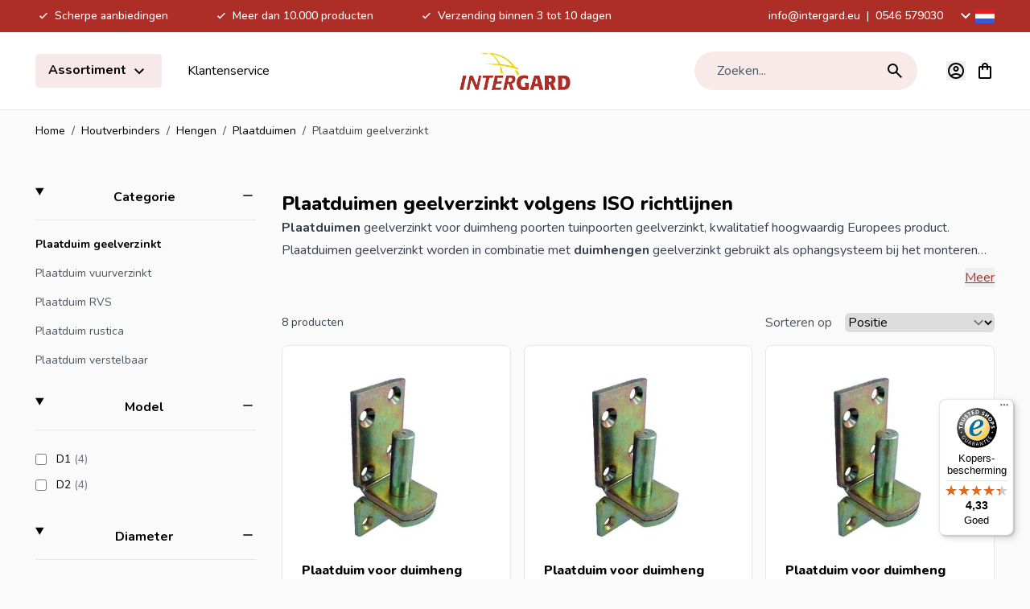

--- FILE ---
content_type: text/html; charset=UTF-8
request_url: https://www.intergard.eu/houtverbindingen/hengen/plaatduimen/plaatduim-geelverzinkt
body_size: 96288
content:
<!doctype html>
<html lang="nl">
<head >
    <meta charset="utf-8"/>
<meta name="title" content="Plaatduimen geelverzinkt ISO | Duurzame deur- en poortbevestiging | Intergard"/>
<meta name="description" content="Plaatduimen geelverzinkt volgens ISO richtlijnen bij Intergard. Voor stevige, betrouwbare en duurzame deuren, poorten en hekwerken binnen en buiten."/>
<meta name="keywords" content="plaatduimen, plaatduimen geelverzinkt, geelverzinkte plaatduimen, duimen voor poorten, duimen voor deuren, plaatduimen ISO, Intergard plaatduimen"/>
<meta name="robots" content="INDEX,FOLLOW"/>
<meta name="viewport" content="width=device-width, initial-scale=1"/>
<title>Plaatduimen geelverzinkt ISO | Duurzame deur- en poortbevestiging | Intergard</title>
<link  rel="stylesheet" type="text/css"  media="all" href="https://www.intergard.eu/static/version1767877759/frontend/Magna/default/nl_NL/css/styles.css" />
<link rel="preload" as="font" crossorigin="anonymous" href="https://www.intergard.eu/static/version1767877759/frontend/Magna/default/nl_NL/fonts/nunito.woff2" />
<link rel="preload" as="font" crossorigin="anonymous" href="https://www.intergard.eu/static/version1767877759/frontend/Magna/default/nl_NL/fonts/nunito-italic.woff2" />
<link rel="preload" as="font" crossorigin="anonymous" href="https://www.intergard.eu/static/version1767877759/frontend/Magna/default/nl_NL/fonts/poppins-400.woff2" />
<link rel="preload" as="font" crossorigin="anonymous" href="https://www.intergard.eu/static/version1767877759/frontend/Magna/default/nl_NL/fonts/poppins-700.woff2" />
<link rel="preload" as="font" crossorigin="anonymous" href="https://www.intergard.eu/static/version1767877759/frontend/Magna/default/nl_NL/fonts/poppins-600.woff2" />
<link  rel="canonical" href="https://www.intergard.eu/houtverbindingen/hengen/plaatduimen/plaatduim-geelverzinkt" />
<link  rel="icon" type="image/x-icon" href="https://www.intergardshop.de/media/favicon/stores/3/logo.png" />
<link  rel="shortcut icon" type="image/x-icon" href="https://www.intergardshop.de/media/favicon/stores/3/logo.png" />
<meta name="google-site-verification" content="fjC_V66nz5e3CMkgLgS3Tk1Nr5jKqB5BguVJF13dWvg" />
<meta name="google-site-verification" content="ge09QEJ3YiODWsZ3DxrjLJRUZF4D87t0X43cS7JS4uA" />
<meta name="google-site-verification" content="pintpy-vqgz61ZHkbFeaFa_47ffbb9lr1xOk_My2_-w" />
<meta name="google-site-verification" content="V20sFDTVFY0bBFj8dFatUe9stepDuYaDQCf9H8-sBtQ" />
<meta name="google-site-verification" content="GUbuiJtScPiOuLTdKbk9QP4CXO-LL4U-TfyTSpRsk9g" />
<meta name="google-site-verification" content="egKRfcrhhSABoWEQeh_5eDJEUgfj6j4Bkn5ZIEl8-Vs" />
<meta name="facebook-domain-verification" content="4bv7vz76o2y4igynh5wovfe13khu5k" />
<meta name="google-site-verification" content="3s0g8ZgBeMdwaD5eEP0GvHBeaJZDijvAklMXQuVG4rU" />    
<meta property="og:type" content="product.group"/>
<meta property="og:url" content="https://www.intergard.eu/houtverbindingen/hengen/plaatduimen/plaatduim-geelverzinkt"/>
<meta property="og:title" content="Plaatduimen geelverzinkt ISO | Duurzame deur- en poortbevestiging | Intergard"/>
<meta property="og:description" content="Plaatduimen geelverzinkt volgens ISO richtlijnen bij Intergard. Voor stevige, betrouwbare en duurzame deuren, poorten en hekwerken binnen en buiten."/>
<meta property="og:image" content="https://www.intergard.eu/static/version1767877759/frontend/Magna/default/nl_NL/images/logo.svg"/>
<meta property="og:site_name" content="Intergard Import Export BV"/>
    <link rel="alternate" hreflang="x-default" href="https://www.intergard.eu/houtverbindingen/hengen/plaatduimen/plaatduim-geelverzinkt"/>
    <link rel="alternate" hreflang="nl" href="https://www.intergard.eu/houtverbindingen/hengen/plaatduimen/plaatduim-geelverzinkt"/>
    <link rel="alternate" hreflang="de" href="https://www.intergardshop.de/holzverbinder/ladenband/kloben/kloben-gelbverzinkt"/>
    <link rel="alternate" hreflang="fr" href="https://www.intergardshop.fr/quincaillerie-bois/pentures/gonds/gond-bichromate"/>
    <link rel="alternate" hreflang="en" href="https://www.intergardshop.co.uk/wood-connectors/hinges/hinge-hooks/hook-on-plate-yellow-galvanized"/>
    <link rel="alternate" hreflang="es" href="https://www.intergardshop.es/herrajes/bisagras/goznes/gozne-bicromatado"/>
<!-- added by Trusted Shops app: Start -->
<script src="https://integrations.etrusted.com/applications/widget.js/v2" async defer></script>
<!-- End -->

<script nonce="YzFvcW4wZDU4amYwdml5M2MyNmowc3JwYXNlODRneTI=">
    window.YIREO_GOOGLETAGMANAGER2_ENABLED = true;
    (function (events) {
        const initYireoGoogleTagManager2 = function () {
            events.forEach(function (eventType) {
                window.removeEventListener(eventType, initYireoGoogleTagManager2);
            });

                        (function (w, d, s, l, i) {
                w[l] = w[l] || [];
                w[l].push({'gtm.start': new Date().getTime(), event: 'gtm.js'});
                var f = d.getElementsByTagName(s)[0],
                    j = d.createElement(s),
                    dl = l != 'dataLayer' ? '&l=' + l : '';
                j.async = true;
                j.src = 'https://www.googletagmanager.com' + '/gtm.js?id=' + i + dl;
                f.parentNode.insertBefore(j, f);
            })(window, document, 'script', 'dataLayer', 'GTM-WWLH7S2');
                    };

        events.forEach(function (eventType) {
            window.addEventListener(eventType, initYireoGoogleTagManager2, {once: true, passive: true})
        });
    })(['load', 'keydown', 'mouseover', 'scroll', 'touchstart', 'wheel']);

    </script>
<script>
    var BASE_URL = 'https://www.intergard.eu/';
    var THEME_PATH = 'https://www.intergard.eu/static/version1767877759/frontend/Magna/default/nl_NL';
    var COOKIE_CONFIG = {
        "expires": null,
        "path": "\u002F",
        "domain": ".www.intergard.eu",
        "secure": true,
        "lifetime": "3600",
        "cookie_restriction_enabled": false    };
    var CURRENT_STORE_CODE = 'nl';
    var CURRENT_WEBSITE_ID = '3';

    window.hyva = window.hyva || {}

    window.cookie_consent_groups = window.cookie_consent_groups || {}
    window.cookie_consent_groups['necessary'] = true;

    window.cookie_consent_config = window.cookie_consent_config || {};
    window.cookie_consent_config['necessary'] = [].concat(
        window.cookie_consent_config['necessary'] || [],
        [
            'user_allowed_save_cookie',
            'form_key',
            'mage-messages',
            'private_content_version',
            'mage-cache-sessid',
            'last_visited_store',
            'section_data_ids'
        ]
    );
</script>
<script>
    'use strict';
    (function( hyva, undefined ) {

        function lifetimeToExpires(options, defaults) {

            const lifetime = options.lifetime || defaults.lifetime;

            if (lifetime) {
                const date = new Date;
                date.setTime(date.getTime() + lifetime * 1000);
                return date;
            }

            return null;
        }

        function generateRandomString() {

            const allowedCharacters = '0123456789abcdefghijklmnopqrstuvwxyzABCDEFGHIJKLMNOPQRSTUVWXYZ',
                length = 16;

            let formKey = '',
                charactersLength = allowedCharacters.length;

            for (let i = 0; i < length; i++) {
                formKey += allowedCharacters[Math.round(Math.random() * (charactersLength - 1))]
            }

            return formKey;
        }

        const sessionCookieMarker = {noLifetime: true}

        const cookieTempStorage = {};

        const internalCookie = {
            get(name) {
                const v = document.cookie.match('(^|;) ?' + name + '=([^;]*)(;|$)');
                return v ? v[2] : null;
            },
            set(name, value, days, skipSetDomain) {
                let expires,
                    path,
                    domain,
                    secure,
                    samesite;

                const defaultCookieConfig = {
                    expires: null,
                    path: '/',
                    domain: null,
                    secure: false,
                    lifetime: null,
                    samesite: 'lax'
                };

                const cookieConfig = window.COOKIE_CONFIG || {};

                expires = days && days !== sessionCookieMarker
                    ? lifetimeToExpires({lifetime: 24 * 60 * 60 * days, expires: null}, defaultCookieConfig)
                    : lifetimeToExpires(window.COOKIE_CONFIG, defaultCookieConfig) || defaultCookieConfig.expires;

                path = cookieConfig.path || defaultCookieConfig.path;
                domain = !skipSetDomain && (cookieConfig.domain || defaultCookieConfig.domain);
                secure = cookieConfig.secure || defaultCookieConfig.secure;
                samesite = cookieConfig.samesite || defaultCookieConfig.samesite;

                document.cookie = name + "=" + encodeURIComponent(value) +
                    (expires && days !== sessionCookieMarker ? '; expires=' + expires.toGMTString() : '') +
                    (path ? '; path=' + path : '') +
                    (domain ? '; domain=' + domain : '') +
                    (secure ? '; secure' : '') +
                    (samesite ? '; samesite=' + samesite : 'lax');
            },
            isWebsiteAllowedToSaveCookie() {
                const allowedCookies = this.get('user_allowed_save_cookie');
                if (allowedCookies) {
                    const allowedWebsites = JSON.parse(unescape(allowedCookies));

                    return allowedWebsites[CURRENT_WEBSITE_ID] === 1;
                }
                return false;
            },
            getGroupByCookieName(name) {
                const cookieConsentConfig = window.cookie_consent_config || {};
                let group = null;
                for (let prop in cookieConsentConfig) {
                    if (!cookieConsentConfig.hasOwnProperty(prop)) continue;
                    if (cookieConsentConfig[prop].includes(name)) {
                        group = prop;
                        break;
                    }
                }
                return group;
            },
            isCookieAllowed(name) {
                const cookieGroup = this.getGroupByCookieName(name);
                return cookieGroup
                    ? window.cookie_consent_groups[cookieGroup]
                    : this.isWebsiteAllowedToSaveCookie();
            },
            saveTempStorageCookies() {
                for (const [name, data] of Object.entries(cookieTempStorage)) {
                    if (this.isCookieAllowed(name)) {
                        this.set(name, data['value'], data['days'], data['skipSetDomain']);
                        delete cookieTempStorage[name];
                    }
                }
            }
        };

        hyva.getCookie = (name) => {
            const cookieConfig = window.COOKIE_CONFIG || {};

            if (cookieConfig.cookie_restriction_enabled && ! internalCookie.isCookieAllowed(name)) {
                return cookieTempStorage[name] ? cookieTempStorage[name]['value'] : null;
            }

            return internalCookie.get(name);
        }

        hyva.setCookie = (name, value, days, skipSetDomain) => {
            const cookieConfig = window.COOKIE_CONFIG || {};

            if (cookieConfig.cookie_restriction_enabled && ! internalCookie.isCookieAllowed(name)) {
                cookieTempStorage[name] = {value, days, skipSetDomain};
                return;
            }
            return internalCookie.set(name, value, days, skipSetDomain);
        }


        hyva.setSessionCookie = (name, value, skipSetDomain) => {
            return hyva.setCookie(name, value, sessionCookieMarker, skipSetDomain)
        }

        hyva.getBrowserStorage = () => {
            const browserStorage = window.localStorage || window.sessionStorage;
            if (!browserStorage) {
                console.warn('Browser Storage is unavailable');
                return false;
            }
            try {
                browserStorage.setItem('storage_test', '1');
                browserStorage.removeItem('storage_test');
            } catch (error) {
                console.warn('Browser Storage is not accessible', error);
                return false;
            }
            return browserStorage;
        }

        hyva.postForm = (postParams) => {
            const form = document.createElement("form");

            let data = postParams.data;

            if (! postParams.skipUenc && ! data.uenc) {
                data.uenc = btoa(window.location.href);
            }
            form.method = "POST";
            form.action = postParams.action;

            Object.keys(postParams.data).map(key => {
                const field = document.createElement("input");
                field.type = 'hidden'
                field.value = postParams.data[key];
                field.name = key;
                form.appendChild(field);
            });

            const form_key = document.createElement("input");
            form_key.type = 'hidden';
            form_key.value = hyva.getFormKey();
            form_key.name="form_key";
            form.appendChild(form_key);

            document.body.appendChild(form);

            form.submit();
        }

        hyva.getFormKey = function () {
            let formKey = hyva.getCookie('form_key');

            if (!formKey) {
                formKey = generateRandomString();
                hyva.setCookie('form_key', formKey);
            }

            return formKey;
        }

        hyva.formatPrice = (value, showSign, options = {}) => {
            const groupSeparator = options.groupSeparator;
            const decimalSeparator = options.decimalSeparator
            delete options.groupSeparator;
            delete options.decimalSeparator;
            const formatter = new Intl.NumberFormat(
                'nl\u002DNL',
                Object.assign({
                    style: 'currency',
                    currency: 'EUR',
                    signDisplay: showSign ? 'always' : 'auto'
                }, options)
            );
            return (typeof Intl.NumberFormat.prototype.formatToParts === 'function') ?
                formatter.formatToParts(value).map(({type, value}) => {
                    switch (type) {
                        case 'currency':
                            return '\u0020' || value;
                        case 'minusSign':
                            return '- ';
                        case 'plusSign':
                            return '+ ';
                        case 'group':
                            return groupSeparator !== undefined ? groupSeparator : value;
                        case 'decimal':
                            return decimalSeparator !== undefined ? decimalSeparator : value;
                        default :
                            return value;
                    }
                }).reduce((string, part) => string + part) :
                formatter.format(value);
        }

        const formatStr = function (str, nStart) {
            const args = Array.from(arguments).slice(2);

            return str.replace(/(%+)([0-9]+)/g, (m, p, n) => {
                const idx = parseInt(n) - nStart;

                if (args[idx] === null || args[idx] === void 0) {
                    return m;
                }
                return p.length % 2
                    ? p.slice(0, -1).replace('%%', '%') + args[idx]
                    : p.replace('%%', '%') + n;
            })
        }

        hyva.str = function (string) {
            const args = Array.from(arguments);
            args.splice(1, 0, 1);

            return formatStr.apply(undefined, args);
        }

        hyva.strf = function () {
            const args = Array.from(arguments);
            args.splice(1, 0, 0);

            return formatStr.apply(undefined, args);
        }

        /**
         * Take a html string as `content` parameter and
         * extract an element from the DOM to replace in
         * the current page under the same selector,
         * defined by `targetSelector`
         */
        hyva.replaceDomElement = (targetSelector, content) => {
            // Parse the content and extract the DOM node using the `targetSelector`
            const parser = new DOMParser();
            const doc = parser.parseFromString(content, 'text/html');
            const contentNode = doc.querySelector(targetSelector);

            // Bail if content can't be found
            if (!contentNode) {
                return;
            }

            hyva.activateScripts(contentNode)

            // Replace the old DOM node with the new content
            document.querySelector(targetSelector).replaceWith(contentNode);

            // Reload customerSectionData and display cookie-messages if present
            window.dispatchEvent(new CustomEvent("reload-customer-section-data"));
            hyva.initMessages();
        }

        hyva.activateScripts = (contentNode) => {
            // Extract all the script tags from the content.
            // Script tags won't execute when inserted into a dom-element directly,
            // therefore we need to inject them to the head of the document.
            const tmpScripts = contentNode.getElementsByTagName('script');

            if (tmpScripts.length > 0) {
                // Push all script tags into an array
                // (to prevent dom manipulation while iterating over dom nodes)
                const scripts = [];
                for (let i = 0; i < tmpScripts.length; i++) {
                    scripts.push(tmpScripts[i]);
                }

                // Iterate over all script tags and duplicate+inject each into the head
                for (let i = 0; i < scripts.length; i++) {
                    let script = document.createElement('script');
                    script.innerHTML = scripts[i].innerHTML;

                    document.head.appendChild(script);

                    // Remove the original (non-executing) node from the content
                    scripts[i].parentNode.removeChild(scripts[i]);
                }
            }
            return contentNode;
        }

        const replace = {['+']: '-', ['/']: '_', ['=']: ','};
        hyva.getUenc = () => btoa(window.location.href).replace(/[+/=]/g, match => replace[match]);

        let currentTrap;

        const focusableElements = (rootElement) => {
            const selector = 'button, [href], input, select, textarea, details, [tabindex]:not([tabindex="-1"]';
            return Array.from(rootElement.querySelectorAll(selector))
                .filter(el => {
                    return el.style.display !== 'none'
                        && !el.disabled
                        && el.tabIndex !== -1
                        && (el.offsetWidth || el.offsetHeight || el.getClientRects().length)
                })
        }

        const focusTrap = (e) => {
            const isTabPressed = e.key === 'Tab' || e.keyCode === 9;
            if (!isTabPressed) return;

            const focusable = focusableElements(currentTrap)
            const firstFocusableElement = focusable[0]
            const lastFocusableElement = focusable[focusable.length - 1]

            e.shiftKey
                ? document.activeElement === firstFocusableElement && (lastFocusableElement.focus(), e.preventDefault())
                : document.activeElement === lastFocusableElement && (firstFocusableElement.focus(), e.preventDefault())
        };

        hyva.releaseFocus = (rootElement) => {
            if (currentTrap && (!rootElement || rootElement === currentTrap)) {
                currentTrap.removeEventListener('keydown', focusTrap)
                currentTrap = null
            }
        }
        hyva.trapFocus = (rootElement) => {
            if (!rootElement) return;
            hyva.releaseFocus()
            currentTrap = rootElement
            rootElement.addEventListener('keydown', focusTrap)
            const firstElement = focusableElements(rootElement)[0]
            firstElement && firstElement.focus()
        }

                hyva.alpineInitialized = (fn) => window.addEventListener('alpine:initialized', fn, {once: true})
                window.addEventListener('user-allowed-save-cookie', () => internalCookie.saveTempStorageCookies())

    }( window.hyva = window.hyva || {} ));
</script>
<script>
    'use strict';
    (function( hyva, undefined ) {
        const originalFormatPrice = hyva.formatPrice;

        hyva.formatPrice = (value, showSign, options = {}) => {
            const result = originalFormatPrice(value, showSign, options);
            return result.trim();
        }
    }( window.hyva = window.hyva || {} ));
</script>
<script>
    if (!window.IntersectionObserver) {
        window.IntersectionObserver = function (callback) {
            this.observe = el => el && callback(this.takeRecords());
            this.takeRecords = () => [{isIntersecting: true, intersectionRatio: 1}];
            this.disconnect = () => {};
            this.unobserve = () => {};
        }
    }
</script>
<script type="speculationrules">
{
    "prerender": [{
        "source": "document",
        "where": {
            "and": [
                { "href_matches": "/*" },
                { "not": {
                    "href_matches": [
                        "*/customer/*",
                        "*/search/*",
                        "*/sales/*",
                        "*/checkout/*",
                        "*.pdf"
                    ]
                }},
                { "not": { "selector_matches": ".do-not-prerender" } },
                { "not": { "selector_matches": "[download]" } },
                { "not": { "selector_matches": "[rel~=nofollow]" } }

            ]
        },
        "eagerness": "moderate"
    }]
}
</script>
</head>
<body id="html-body" class="overflow-x-hidden page-with-filter page-products categorypath-houtverbindingen-hengen-plaatduimen-plaatduim-geelverzinkt category-plaatduim-geelverzinkt catalog-category-view page-layout-2columns-left">


<script>
    window.fastCheckoutMinicart = false;
    window.fastCheckoutModalEnabled = true;
</script><noscript><iframe src="https://www.googletagmanager.com/ns.html?id=GTM-WWLH7S2" height="0" width="0" style="display:none;visibility:hidden"></iframe></noscript>
<input name="form_key" type="hidden" value="esRcE1gzcvkNv9sp" /><script nonce="YzFvcW4wZDU4amYwdml5M2MyNmowc3JwYXNlODRneTI=">
    function yireoGoogleTagManager2Pusher(eventData, message, callback) {
        window.YIREO_GOOGLETAGMANAGER2_PAST_EVENTS = window.YIREO_GOOGLETAGMANAGER2_PAST_EVENTS || [];

        function doCallback(cb) {
            if (undefined === cb) {
                return;
            }

            cb();
        }

        
        const copyEventData = Object.assign({}, eventData);
        let metaData = {};
        if (copyEventData.meta) {
            metaData = copyEventData.meta;
            delete copyEventData.meta;
        }

        const eventHash = btoa(encodeURIComponent(JSON.stringify(copyEventData)));
        if (window.YIREO_GOOGLETAGMANAGER2_PAST_EVENTS.includes(eventHash)) {
            yireoGoogleTagManager2Logger('Warning: Event already triggered', eventData);
            doCallback(callback);
            return;
        }

        if (metaData && metaData.allowed_pages && metaData.allowed_pages.length > 0
            && false === metaData.allowed_pages.some(page => window.location.pathname.includes(page))) {
            yireoGoogleTagManager2Logger('Warning: Skipping event, not in allowed pages', window.location.pathname, eventData);
            doCallback(callback);
            return;
        }

        if (!message) {
            message = 'push (unknown) [unknown]';
        }

        yireoGoogleTagManager2Logger(message, eventData);
        window.dataLayer = window.dataLayer || [];

        if (eventData.ecommerce) {
            window.dataLayer.push({ecommerce: null});
        }

        try {
            window.dataLayer.push(eventData);
            window.YIREO_GOOGLETAGMANAGER2_PAST_EVENTS.push(eventHash);
        } catch(error) {
            doCallback(callback);
        }

        doCallback(callback);
    }
</script>
<script nonce="YzFvcW4wZDU4amYwdml5M2MyNmowc3JwYXNlODRneTI=">
    function yireoGoogleTagManager2Logger(...args) {
        const debug = window.YIREO_GOOGLETAGMANAGER2_DEBUG || false;
        if (false === debug) {
            return;
        }

        var color = 'gray';
        if (args[0].toLowerCase().startsWith('push')) {
            color = 'green';
        }

        if (args[0].toLowerCase().startsWith('warning')) {
            color = 'orange';
        }

        var css = 'color:white; background-color:' + color + '; padding:1px;'
        console.log('%cYireo_GoogleTagManager2', css, ...args);
    }
</script>
<div class="page-wrapper"><div class="top-header bg-primary py-2">
    <div class="container flex items-center justify-center text-white text-sm font-medium">
        <div class="block lg:hidden">
                            <p>
                    <svg xmlns="http://www.w3.org/2000/svg" height="24" viewBox="0 -960 960 960" width="24" fill="#e8eaed" class="h-5 w-5 inline" role="img"><path d="M400-304 240-464l56-56 104 104 264-264 56 56-320 320Z"/><title>check-small</title></svg>
                    Scherpe aanbiedingen                </p>
                    </div>
        <div class="hidden lg:flex justify-between w-full">
            <div class="usps flex items-center space-x-4 xl:space-x-14">
                                                            <div class="usp">
                            <p>
                                <svg xmlns="http://www.w3.org/2000/svg" height="24" viewBox="0 -960 960 960" width="24" fill="#e8eaed" class="h-5 w-5 inline" role="img"><path d="M400-304 240-464l56-56 104 104 264-264 56 56-320 320Z"/><title>check-small</title></svg>
                                Scherpe aanbiedingen</p>
                        </div>
                                            <div class="usp">
                            <p>
                                <svg xmlns="http://www.w3.org/2000/svg" height="24" viewBox="0 -960 960 960" width="24" fill="#e8eaed" class="h-5 w-5 inline" role="img"><path d="M400-304 240-464l56-56 104 104 264-264 56 56-320 320Z"/><title>check-small</title></svg>
                                Meer dan 10.000 producten</p>
                        </div>
                                            <div class="usp">
                            <p>
                                <svg xmlns="http://www.w3.org/2000/svg" height="24" viewBox="0 -960 960 960" width="24" fill="#e8eaed" class="h-5 w-5 inline" role="img"><path d="M400-304 240-464l56-56 104 104 264-264 56 56-320 320Z"/><title>check-small</title></svg>
                                Verzending binnen 3 tot 10 dagen</p>
                        </div>
                                                </div>
            <div class="contact-data flex items-center">
                <p>
                    <a href="mailto:info@intergard.eu">info@intergard.eu</a>
                                            <span class="px-1"> | </span>
                                        <a href="tel:0546 579030">0546 579030</a>
                </p>
                <div class="ml-4">
                            <div @keydown.esc.window="open = false"
         @click.outside="open=false"
         x-data="{ open: false }"
         class="relative mx-5 lg:mx-0 pb-4 lg:p-0 column border-b border-gray-200 last:border-b-0 last:mb-0 lg:border-0 cursor-pointer"
         :class="{'z-50' : open}"
    >
        <div class="text-xl flex items-center"
             @click="open = !open"
        >
            <span class="hidden lg:block transition-transform"
                  :class="{ 'rotate-180': open }"
            >
                <svg xmlns="http://www.w3.org/2000/svg" height="24" viewBox="0 -960 960 960" width="24" class="fill-white" role="img"><path d="M480-345 240-585l56-56 184 184 184-184 56 56-240 240Z"/><title>magnaicons/chevron-down</title></svg>
            </span>
            <svg xmlns="http://www.w3.org/2000/svg" width="24" height="24" viewbox="0 0 20 15" fill="none" role="img">
  <mask id="a" maskUnits="userSpaceOnUse" x="0" y="0" width="20" height="15">
    <path fill="#fff" d="M0 0h20v15H0z"/>
  </mask>
  <g mask="url(#a)">
    <path fill-rule="evenodd" clip-rule="evenodd" d="M0 0v15h20V0H0z" fill="#F7FCFF"/>
    <mask id="b" maskUnits="userSpaceOnUse" x="0" y="0" width="20" height="15">
      <path fill-rule="evenodd" clip-rule="evenodd" d="M0 0v15h20V0H0z" fill="#fff"/>
    </mask>
    <g mask="url(#b)" fill-rule="evenodd" clip-rule="evenodd">
      <path d="M0 0v5h20V0H0z" fill="#E31D1C"/>
      <path d="M0 10v5h20v-5H0z" fill="#3D58DB"/>
    </g>
  </g>
<title>flags/nl</title></svg>
            <span class="lg:hidden text-base ml-2">
                Taal: Nederlands            </span>
        </div>

        <nav x-show="open"
             x-transition.opacity
             x-collapse="open"
             x-cloak
             class="lg:absolute top-8 right-0 lg:bg-white lg:rounded-lg lg:shadow-lg content text-base text-gray-600 leading-6 font-normal overflow-hidden"
        >
            <div class="pt-4 lg:p-3"
                 role="menu"
                 aria-orientation="vertical"
                 aria-labelledby="options-menu"
            >
                                                                                                            <div class="z-20 view-de switcher-option rounded lg:px-4 py-3 text-sm text-gray-700 lg:hover:bg-primary/10"
                                data-storelanguage="de">
                                <a href="https://www.intergardshop.de/holzverbinder/ladenband/kloben/kloben-gelbverzinkt" rel="nofollow"
                                   class="flex items-center w-full text-left no-underline text-black leading-none"
                                >
                                    <svg xmlns="http://www.w3.org/2000/svg" width="24" height="24" viewbox="0 0 20 15" fill="none" class="mr-3 mb-0.5" role="img">
  <mask id="a_2" maskUnits="userSpaceOnUse" x="0" y="0" width="20" height="15">
    <path fill="#fff" d="M0 0h20v15H0z"/>
  </mask>
  <g mask="url(#a_2)" fill-rule="evenodd" clip-rule="evenodd">
    <path d="M0 10h20v5H0v-5z" fill="#FFD018"/>
    <path d="M0 5h20v5H0V5z" fill="#E31D1C"/>
    <path d="M0 0h20v5H0V0z" fill="#272727"/>
  </g>
<title>flags/de</title></svg>
                                    Deutsch                                </a>
                            </div>
                                                                                                                                                        <div class="z-20 view-en switcher-option rounded lg:px-4 py-3 text-sm text-gray-700 lg:hover:bg-primary/10"
                                data-storelanguage="en">
                                <a href="https://www.intergardshop.co.uk/wood-connectors/hinges/hinge-hooks/hook-on-plate-yellow-galvanized" rel="nofollow"
                                   class="flex items-center w-full text-left no-underline text-black leading-none"
                                >
                                    <svg xmlns="http://www.w3.org/2000/svg" width="24" height="24" viewbox="0 0 20 15" fill="none" class="mr-3 mb-0.5" role="img">
  <mask id="a_3" maskUnits="userSpaceOnUse" x="0" y="0" width="20" height="15">
    <path fill="#fff" d="M0 0h20v15H0z"/>
  </mask>
  <g mask="url(#a_3)">
    <path fill-rule="evenodd" clip-rule="evenodd" d="M0 0v15h20V0H0z" fill="#2E42A5"/>
    <mask id="b_2" maskUnits="userSpaceOnUse" x="0" y="0" width="20" height="15">
      <path fill-rule="evenodd" clip-rule="evenodd" d="M0 0v15h20V0H0z" fill="#fff"/>
    </mask>
    <g mask="url(#b_2)">
      <mask id="c" maskUnits="userSpaceOnUse" x="0" y="0" width="20" height="15">
        <path fill="#fff" d="M0 0h20v15H0z"/>
      </mask>
      <g mask="url(#c)">
        <path d="M-2.227 13.928l4.401 1.862L20.1 2.024l2.32-2.766-4.706-.622-7.312 5.932L4.52 8.565l-6.746 5.363z" fill="#fff"/>
        <path d="M-1.624 15.232l2.242 1.08 20.97-17.31h-3.149l-20.062 16.23z" fill="#F50100"/>
        <path d="M22.227 13.928l-4.401 1.862L-.1 2.024-2.42-.742l4.706-.622 7.311 5.932 5.886 3.997 6.745 5.363z" fill="#fff"/>
        <path d="M22.077 14.864l-2.242 1.08-8.93-7.412-2.647-.828L-2.645-.733H.504L11.4 7.504l2.895.993 7.782 6.367z" fill="#F50100"/>
        <mask id="d" fill="#fff">
          <path fill-rule="evenodd" clip-rule="evenodd" d="M12.361-1.25H7.64V5h-8.872v5H7.64v6.25h4.722V10h8.906V5h-8.906v-6.25z"/>
        </mask>
        <path fill-rule="evenodd" clip-rule="evenodd" d="M12.361-1.25H7.64V5h-8.872v5H7.64v6.25h4.722V10h8.906V5h-8.906v-6.25z" fill="#F50100"/>
        <path d="M7.639-1.25V-2.5h-1.25v1.25h1.25zm4.722 0h1.25V-2.5h-1.25v1.25zM7.64 5v1.25h1.25V5H7.64zm-8.872 0V3.75h-1.25V5h1.25zm0 5h-1.25v1.25h1.25V10zm8.872 0h1.25V8.75H7.64V10zm0 6.25H6.39v1.25h1.25v-1.25zm4.722 0v1.25h1.25v-1.25h-1.25zm0-6.25V8.75h-1.25V10h1.25zm8.906 0v1.25h1.25V10h-1.25zm0-5h1.25V3.75h-1.25V5zm-8.906 0h-1.25v1.25h1.25V5zM7.64 0h4.722v-2.5H7.64V0zm1.25 5v-6.25h-2.5V5h2.5zM-1.233 6.25H7.64v-2.5h-8.872v2.5zM.017 10V5h-2.5v5h2.5zM7.64 8.75h-8.872v2.5H7.64v-2.5zm1.25 7.5V10h-2.5v6.25h2.5zM12.36 15H7.64v2.5h4.722V15zm-1.25-5v6.25h2.5V10h-2.5zm10.156-1.25H12.36v2.5h8.906v-2.5zM20.017 5v5h2.5V5h-2.5zm-7.656 1.25h8.906v-2.5h-8.906v2.5zm-1.25-7.5V5h2.5v-6.25h-2.5z" fill="#fff" mask="url(#d)"/>
      </g>
    </g>
  </g>
<title>flags/en</title></svg>
                                    English                                </a>
                            </div>
                                                                                                                                                        <div class="z-20 view-es switcher-option rounded lg:px-4 py-3 text-sm text-gray-700 lg:hover:bg-primary/10"
                                data-storelanguage="es">
                                <a href="https://www.intergardshop.es/herrajes/bisagras/goznes/gozne-bicromatado" rel="nofollow"
                                   class="flex items-center w-full text-left no-underline text-black leading-none"
                                >
                                    <svg xmlns="http://www.w3.org/2000/svg" width="24" height="24" viewbox="0 0 20 15" fill="none" class="mr-3 mb-0.5" role="img">
  <mask id="a_4" maskUnits="userSpaceOnUse" x="0" y="0" width="20" height="15">
    <path fill="#fff" d="M0 0h20v15H0z"/>
  </mask>
  <g mask="url(#a_4)">
    <path fill-rule="evenodd" clip-rule="evenodd" d="M0 0v15h20V0H0z" fill="#FFB400"/>
    <mask id="b_3" maskUnits="userSpaceOnUse" x="0" y="0" width="20" height="15">
      <path fill-rule="evenodd" clip-rule="evenodd" d="M0 0v15h20V0H0z" fill="#fff"/>
    </mask>
    <g mask="url(#b_3)">
      <path fill-rule="evenodd" clip-rule="evenodd" d="M0 0v3.75h20V0H0zm0 11.25V15h20v-3.75H0z" fill="#C51918"/>
      <path fill="#F1F9FF" d="M3.13 6.42h.7v3.64h-.7z"/>
      <path fill-rule="evenodd" clip-rule="evenodd" d="M4.11 5.79H2.85v.35h.21v.28h.84v-.28h.21v-.35zm-.21 4.48h.21v.35H2.85v-.35h.21v-.28h.84v.28z" fill="#C88A02"/>
      <path fill-rule="evenodd" clip-rule="evenodd" d="M3.48 5.86c.152 0 .168-.057.258-.143.07-.067.232-.15.232-.242 0-.213-.22-.385-.49-.385s-.49.172-.49.385c0 .104.112.173.197.242.089.073.154.143.293.143z" fill="#AD1619"/>
      <path fill-rule="evenodd" clip-rule="evenodd" d="M2.85 10.62h1.26v.56s-.157-.07-.315-.07c-.157 0-.315.07-.315.07s-.157-.07-.315-.07a.898.898 0 00-.315.07v-.56z" fill="#005BBF"/>
      <mask id="c_2" maskUnits="userSpaceOnUse" x="2" y="10" width="3" height="2">
        <path fill-rule="evenodd" clip-rule="evenodd" d="M2.85 10.62h1.26v.56s-.157-.07-.315-.07c-.157 0-.315.07-.315.07s-.157-.07-.315-.07a.898.898 0 00-.315.07v-.56z" fill="#fff"/>
      </mask>
      <g mask="url(#c_2)" fill="#fff">
        <path d="M2.839 11.07l-.028-.067a.834.834 0 01.342-.076.37.37 0 01.177.04.306.306 0 00.15.033.306.306 0 00.15-.034.37.37 0 01.178-.039c.114 0 .228.025.341.076l-.027.067a.767.767 0 00-.314-.07.306.306 0 00-.15.034.37.37 0 01-.178.039.37.37 0 01-.177-.04.306.306 0 00-.15-.033.767.767 0 00-.314.07zm0-.21l-.028-.067a.834.834 0 01.342-.076.37.37 0 01.177.04.306.306 0 00.15.033.306.306 0 00.15-.034.37.37 0 01.178-.039c.114 0 .228.025.341.076l-.027.067a.767.767 0 00-.314-.07.306.306 0 00-.15.034.37.37 0 01-.178.039.37.37 0 01-.177-.04.306.306 0 00-.15-.033.767.767 0 00-.314.07z"/>
      </g>
      <path fill="#F1F9FF" d="M9.99 6.42h.7v3.64h-.7z"/>
      <path fill-rule="evenodd" clip-rule="evenodd" d="M10.97 5.79H9.71v.35h.21v.28h.84v-.28h.21v-.35zm-.21 4.48h.21v.35H9.71v-.35h.21v-.28h.84v.28z" fill="#C88A02"/>
      <path fill-rule="evenodd" clip-rule="evenodd" d="M10.34 5.86c.152 0 .168-.057.258-.143.07-.067.232-.15.232-.242 0-.213-.22-.385-.49-.385s-.49.172-.49.385c0 .104.112.173.197.242.089.073.154.143.293.143z" fill="#AD1619"/>
      <path fill-rule="evenodd" clip-rule="evenodd" d="M9.71 10.62h1.26v.56s-.158-.07-.315-.07-.315.07-.315.07-.158-.07-.315-.07a.89.89 0 00-.315.07v-.56z" fill="#005BBF"/>
      <mask id="d_2" maskUnits="userSpaceOnUse" x="9" y="10" width="2" height="2">
        <path fill-rule="evenodd" clip-rule="evenodd" d="M9.71 10.62h1.26v.56s-.158-.07-.315-.07-.315.07-.315.07-.158-.07-.315-.07a.89.89 0 00-.315.07v-.56z" fill="#fff"/>
      </mask>
      <g mask="url(#d_2)" fill="#fff">
        <path d="M9.699 11.07l-.028-.067a.834.834 0 01.342-.076.37.37 0 01.177.04.307.307 0 00.15.033.306.306 0 00.15-.034.371.371 0 01.178-.039c.114 0 .228.025.341.076l-.027.067a.767.767 0 00-.314-.07.307.307 0 00-.15.034.37.37 0 01-.178.039.371.371 0 01-.177-.04.306.306 0 00-.15-.033.767.767 0 00-.314.07zm0-.21l-.028-.067a.834.834 0 01.342-.076.37.37 0 01.177.04.307.307 0 00.15.033.306.306 0 00.15-.034.371.371 0 01.178-.039c.114 0 .228.025.341.076l-.027.067a.767.767 0 00-.314-.07.307.307 0 00-.15.034.37.37 0 01-.178.039.371.371 0 01-.177-.04.306.306 0 00-.15-.033.767.767 0 00-.314.07z"/>
      </g>
      <path fill-rule="evenodd" clip-rule="evenodd" d="M3.117 9.8c.127-.153.197-.292.197-.44a.395.395 0 00-.076-.24l.008-.003s.139-.06.187-.084c.09-.043.17-.089.247-.145a1.93 1.93 0 01.216-.13l.095-.05.026-.013.12-.066a.757.757 0 00.228-.18.335.335 0 00-.077-.499c-.087-.06-.204-.093-.376-.12l-.035-.005-.21-.033a13.234 13.234 0 01-.222-.036c.43-.072 1.045-.046 1.316.094l.256-.498c-.55-.284-1.806-.255-2.274.068-.344.237-.298.595.06.749.15.064.344.107.705.165-.06.035-.11.067-.157.101a.997.997 0 01-.16.093l-.157.07-.02.009c-.291.132-.433.316-.39.647l.023.179.04.012.43.355zm-.36-.463v.003-.003zm7.684.023c0 .148.07.287.197.44l.43-.355.04-.012.024-.18c.042-.33-.1-.514-.39-.646l-.02-.009h-.001a8.57 8.57 0 01-.156-.07 1.001 1.001 0 01-.16-.093 1.78 1.78 0 00-.157-.101c.36-.058.555-.1.705-.165.357-.154.404-.512.06-.75-.469-.322-1.724-.351-2.275-.067l.257.498c.27-.14.885-.166 1.315-.094l-.22.036-.211.033-.036.005c-.172.027-.289.06-.376.12a.335.335 0 00-.077.499.757.757 0 00.23.18c.033.02.07.04.119.066l.025.013.095.05a2.1 2.1 0 01.217.13c.077.056.156.102.246.145l.187.084.009.003a.395.395 0 00-.077.24z" fill="#AD1619"/>
      <path d="M3.702 7.75l.207.043V8.1c-.22.175-.779.471-.779.471V7.75h.572zm6.495 0l-.207.043V8.1c.22.175.779.471.779.471V7.75h-.572z" fill="#F1F9FF"/>
      <path fill-rule="evenodd" clip-rule="evenodd" d="M9.235 4.504V4.4c-.36-.258-.737-.387-1.131-.387a2.258 2.258 0 00-1.147-.195v-.002c-.582-.057-1.168.197-1.168.197-.591 0-1.131.387-1.131.387v.103l.706.709s.198.682 1.59.522v.002s.921-.026.986-.047c.026-.009.053-.016.08-.024.18-.053.386-.113.509-.453l.706-.71zM6.954 3.85c-.02.236-.135 1.66 0 1.88V3.85z" fill="#AD1619"/>
      <path fill-rule="evenodd" clip-rule="evenodd" d="M5.196 5.093v-.002L4.7 4.624l.048-.051.466.439.012-.055a.594.594 0 00.164.019V4.88l.104.056c.05.027.123.035.219.019.07-.011.118-.093.133-.267l.032-.352.105.337c.048.152.12.22.224.22.1 0 .141-.037.146-.13l.012-.265.12.236c.043.085.103.124.187.124.121 0 .202-.1.202-.26h.142c0 .16.08.26.202.26.084 0 .144-.039.187-.124l.12-.236.012.264c.005.094.045.13.146.13.104 0 .176-.067.224-.22l.105-.336.031.352c.016.174.063.256.134.267.096.016.168.008.22-.02L8.5 4.88v.095a.594.594 0 00.164-.02l.022.102.516-.485.048.051-.642.604c-.094.173-.14.286-.14.334 0 .072-.189.115-.555.159a9.025 9.025 0 01-.903.06v.001h-.07a9.024 9.024 0 01-.903-.061c-.367-.044-.554-.087-.554-.16a.147.147 0 00-.005-.033.55.55 0 01-.08-.194 3.518 3.518 0 00-.056-.106L5.2 5.094h-.004zm3.441.012c-.115.02-.197.018-.241-.018a.55.55 0 01-.242.007c-.098-.016-.166-.081-.208-.19a.32.32 0 01-.203.125c.448.063.762.153.762.153s-.008.066-.027.144l.071-.136.007-.009.081-.076zm-1.105-.103a.225.225 0 01-.093-.083.312.312 0 01-.113.064c.07.005.14.012.206.02zm-.453-.033a.32.32 0 01-.134-.117.32.32 0 01-.133.117l.097-.002h.056l.114.002zm-1.69.207l-.065-.061c.078.008.136 0 .17-.028a.55.55 0 00.242.007c.098-.016.166-.081.207-.19a.321.321 0 00.197.124 6.546 6.546 0 00-.751.148zm1.172-.194A6.277 6.277 0 006.362 5a.224.224 0 00.089-.081c.032.028.07.05.11.063zm1.722.581c.05.023.088 0 .12-.044a.226.226 0 00-.005.033.677.677 0 01-.123.04 4.23 4.23 0 01-.37.06c-.297.035-.65.058-.93.06a8.867 8.867 0 01-.93-.06 3.834 3.834 0 01-.37-.06.787.787 0 01-.092-.026.108.108 0 00.008-.003c.153-.071 1.164-.139 1.346-.15.182.011 1.193.079 1.346.15zm.193-.013l-.001.002V5.55h.001z" fill="#C88A02"/>
      <path fill-rule="evenodd" clip-rule="evenodd" d="M6.945 3.342a.21.21 0 100-.42.21.21 0 000 .42z" fill="#005BBF"/>
      <path fill-rule="evenodd" clip-rule="evenodd" d="M6.809 4.373a.278.278 0 00.02.064.265.265 0 00-.094-.017c-.097 0-.175.047-.175.105 0 .058.078.105.175.105.097 0 .175-.047.175-.105 0 .058.078.105.175.105.097 0 .175-.047.175-.105 0-.058-.078-.105-.175-.105a.278.278 0 00-.069.009.265.265 0 00-.001-.096c-.019-.095-.08-.163-.137-.152-.057.011-.088.097-.07.192zm.101.152v-.003.003zm-1.131-.018a.278.278 0 01-.02-.064c-.019-.095.012-.18.07-.192.056-.01.117.057.136.152a.265.265 0 01.001.096.278.278 0 01.069-.009c.097 0 .175.047.175.105 0 .058-.078.105-.175.105-.097 0-.175-.047-.175-.105v-.003.003c0 .058-.078.105-.175.105-.097 0-.175-.047-.175-.105 0-.058.078-.105.175-.105a.25.25 0 01.094.017zm2.192.064c-.008.057-.092.093-.188.08-.095-.014-.166-.072-.158-.13.008-.056.092-.092.188-.079a.265.265 0 01.09.03.279.279 0 01-.011-.066c-.005-.097.038-.177.096-.18.058-.004.109.072.114.169a.265.265 0 01-.012.095.277.277 0 01.07.001c.095.013.166.07.158.128-.008.058-.092.093-.188.08-.096-.013-.167-.07-.159-.128zm0 0v-.004.004zm.667.277c.085.046.176.041.204-.01l.001-.003a.068.068 0 00.03.019c.055.017.123-.045.151-.137.029-.092.006-.181-.049-.198-.055-.017-.123.044-.152.137a.279.279 0 00-.012.065.265.265 0 00-.075-.058c-.085-.046-.176-.04-.204.01-.027.052.02.13.106.175zm-3.435.022c-.085.045-.177.04-.204-.01l-.001-.004a.068.068 0 01-.03.02c-.055.016-.123-.045-.152-.137-.028-.093-.006-.182.05-.199.055-.016.123.045.151.137a.271.271 0 01.012.066.265.265 0 01.075-.059c.086-.045.177-.04.204.01.027.052-.02.13-.105.176zm1.664-2.322h.146v.092h.095v.146h-.095v.292h.095v.145H6.77v-.145h.097v-.292H6.77V2.64h.097v-.092z" fill="#C88A02"/>
      <path fill="#C88A02" d="M6.84 3.34h.28v.91h-.28z"/>
      <path d="M5.713 3.492l-.001.07c-.621-.01-.977.08-1.067.26-.094.187-.077.414.054.684l-.063.03c-.14-.287-.158-.536-.054-.745.107-.214.484-.31 1.13-.299z" fill="#fff"/>
      <path d="M5.833 4.113l-.036.06c-.135-.08-.203-.218-.203-.408 0-.273.14-.433.452-.542.198-.07.469-.041.813.083l-.023.066c-.331-.12-.587-.147-.767-.083-.285.1-.405.236-.405.476 0 .167.056.28.169.348z" fill="#fff"/>
      <path d="M4.788 4.398l-.132.047c-.138-.39-.098-.655.136-.77.206-.1.507-.142.904-.125l-.006.14c-.376-.016-.655.022-.837.111-.154.075-.182.266-.065.597z" fill="#C88A02"/>
      <path d="M6.33 3.4c-.32 0-.45.077-.526.307-.048.147-.001.272.15.39l-.087.11c-.194-.152-.263-.337-.196-.543.096-.293.284-.405.66-.405.246 0 .438.065.572.197l.021.02v.675h-.14v-.615c-.104-.09-.254-.137-.453-.137z" fill="#C88A02"/>
      <path d="M8.156 3.562v.07c.622-.01.978.08 1.068.26.093.187.076.414-.055.684l.063.03c.14-.287.159-.536.055-.745-.108-.214-.484-.31-1.131-.299z" fill="#fff"/>
      <path d="M7.936 4.128l.036.06c.135-.08.203-.219.203-.408 0-.273-.14-.433-.451-.543-.199-.07-.47-.04-.814.084l.024.066c.33-.12.586-.147.767-.084.285.1.404.237.404.477 0 .166-.056.28-.169.348z" fill="#fff"/>
      <path d="M9.125 4.468l.132.047c.137-.39.098-.655-.137-.77-.206-.1-.507-.142-.903-.125l.005.14c.376-.016.655.022.837.111.154.075.182.266.066.597z" fill="#C88A02"/>
      <path d="M7.573 3.41c.32 0 .452.078.527.308.048.147.001.272-.15.389l.087.11c.195-.15.263-.336.196-.542-.096-.294-.283-.405-.66-.405-.246 0-.438.065-.572.197l-.021.02v.675h.14v-.615c.104-.09.255-.137.453-.137z" fill="#C88A02"/>
      <path opacity=".3" fill-rule="evenodd" clip-rule="evenodd" d="M4.67 5.79h4.55v4.088s-.338 1.372-2.275 1.372c-1.937 0-2.275-1.408-2.275-1.408V5.79z" fill="#E1E5E8"/>
      <mask id="e" maskUnits="userSpaceOnUse" x="4" y="5" width="6" height="7">
        <path fill-rule="evenodd" clip-rule="evenodd" d="M4.67 5.79h4.55v4.088s-.338 1.372-2.275 1.372c-1.937 0-2.275-1.408-2.275-1.408V5.79z" fill="#fff"/>
      </mask>
      <g mask="url(#e)">
        <path fill="#FFC034" d="M4.67 8.31h2.31v2.73H4.67z"/>
        <path fill="#AD1619" d="M4.95 8.45h.28v2.59h-.28zm.98 0h.28v2.59h-.28zm-.49 0h.28v2.59h-.28zm.98 0h.28v2.59h-.28zM4.67 5.72h2.31v2.66H4.67z"/>
        <path fill="#AD1619" d="M6.91 8.24h2.31v2.66H6.91z"/>
        <path fill="#F1F9FF" d="M6.91 5.79h2.45v2.59H6.91z"/>
        <path fill-rule="evenodd" clip-rule="evenodd" d="M5.65 6h.21v.58H6v-.29h.21v.29h.21v.364h-.21v.653h.21v.363H5.16v-.363h.21v-.653h-.21V6.58h.14v-.29h.21v.29h.14V6z" fill="#C88A02"/>
        <path d="M8.112 6.122l.143-.154.301.282-.143.153-.301-.281z" fill="#C88A02"/>
        <path fill-rule="evenodd" clip-rule="evenodd" d="M8.975 10.088V8.555h-1.75v1.52l.003.012c.088.377.39.568.872.568.481 0 .783-.186.872-.555l.003-.012zm-.875.357c-.387 0-.598-.13-.665-.395V8.765h1.33v1.297c-.067.256-.278.383-.665.383z" fill="#FFC034"/>
        <path fill-rule="evenodd" clip-rule="evenodd" d="M8.172 8.683h-.146v.695l-.574-.625-.104.094.52.566h-.47v.21h.481l-.53.578.103.095.574-.626v.812h.146v-.739l.508.553.103-.095-.531-.578h.593v-.21h-.582l.52-.566-.103-.094-.508.552v-.622z" fill="#FFC034"/>
        <path fill-rule="evenodd" clip-rule="evenodd" d="M8.427 10.902s-1.483.116-1.483-.84c0 0-.014.84-1.562.84v.755h3.045v-.755z" fill="#F1F9FF"/>
        <path fill-rule="evenodd" clip-rule="evenodd" d="M6.945 8.87c.29 0 .525-.25.525-.56 0-.31-.235-.56-.525-.56-.29 0-.525.25-.525.56 0 .31.235.56.525.56z" fill="#005BBF" stroke="#AD1619" stroke-width=".729"/>
      </g>
    </g>
  </g>
<title>flags/es</title></svg>
                                    Español                                </a>
                            </div>
                                                                                                                                                        <div class="z-20 view-fr switcher-option rounded lg:px-4 py-3 text-sm text-gray-700 lg:hover:bg-primary/10"
                                data-storelanguage="fr">
                                <a href="https://www.intergardshop.fr/quincaillerie-bois/pentures/gonds/gond-bichromate" rel="nofollow"
                                   class="flex items-center w-full text-left no-underline text-black leading-none"
                                >
                                    <svg xmlns="http://www.w3.org/2000/svg" width="24" height="24" viewbox="0 0 20 15" fill="none" class="mr-3 mb-0.5" role="img">
  <mask id="a_5" maskUnits="userSpaceOnUse" x="0" y="0" width="20" height="15">
    <path fill="#fff" d="M0 0h20v15H0z"/>
  </mask>
  <g mask="url(#a_5)" fill-rule="evenodd" clip-rule="evenodd">
    <path d="M14 0h6v15h-6V0z" fill="#F50100"/>
    <path d="M0 0h7v15H0V0z" fill="#2E42A5"/>
    <path d="M6 0h8v15H6V0z" fill="#F7FCFF"/>
  </g>
<title>flags/fr</title></svg>
                                    Français                                </a>
                            </div>
                                                                                                                                                        <div class="z-20 view-nl switcher-option rounded lg:px-4 py-3 text-sm text-gray-700 lg:hover:bg-primary/10"
                                data-storelanguage="nl">
                                <a href="https://www.intergard.eu/" rel="nofollow"
                                   class="flex items-center w-full text-left no-underline text-black leading-none"
                                >
                                    <svg xmlns="http://www.w3.org/2000/svg" width="24" height="24" viewbox="0 0 20 15" fill="none" class="mr-3 mb-0.5" role="img">
  <mask id="a_6" maskUnits="userSpaceOnUse" x="0" y="0" width="20" height="15">
    <path fill="#fff" d="M0 0h20v15H0z"/>
  </mask>
  <g mask="url(#a_6)">
    <path fill-rule="evenodd" clip-rule="evenodd" d="M0 0v15h20V0H0z" fill="#F7FCFF"/>
    <mask id="b_4" maskUnits="userSpaceOnUse" x="0" y="0" width="20" height="15">
      <path fill-rule="evenodd" clip-rule="evenodd" d="M0 0v15h20V0H0z" fill="#fff"/>
    </mask>
    <g mask="url(#b_4)" fill-rule="evenodd" clip-rule="evenodd">
      <path d="M0 0v5h20V0H0z" fill="#E31D1C"/>
      <path d="M0 10v5h20v-5H0z" fill="#3D58DB"/>
    </g>
  </g>
<title>flags/nl</title></svg>
                                    Nederlands                                </a>
                            </div>
                                                                        </div>
        </nav>
    </div>
                </div>
            </div>
        </div>
    </div>
</div>
<header class="page-header sticky top-0 z-30 md:z-40"><a class="action skip sr-only focus:not-sr-only focus:absolute focus:z-40 focus:bg-white
   contentarea"
   href="#contentarea">
    <span>
        Ga naar de inhoud    </span>
</a>
<div id="header"
     class="relative z-40 w-full bg-white border-b border-gray-200"
     x-data="initHeader()"
     @private-content-loaded.window="getData(event.detail.data)"
>

    <div class="lg:hidden">
        <div x-data="{ open: false }"
     @toggle-mobile-menu.window="open = !open" class="lg:hidden">
    <div class="fixed z-40 inset-0 w-full md:w-2/3 shadow-2xl bg-white text-black flex flex-col xl:hidden"
         x-cloak
         x-show="open"
         x-transition:enter="transition-translate duration-300"
         x-transition:enter-start="-translate-x-full"
         x-transition:enter-end="translate-x-0"
         x-transition:leave="transition-translate duration-300"
         x-transition:leave-start="translate-x-0"
         x-transition:leave-end="-translate-x-full"
    >
        <div class="relative py-3 flex justify-between items-center xl:pb-4 xl:pt-6 px-5">
            <div class="flex items-center z-10 xl:hidden"
                 @click="$dispatch('toggle-mobile-menu')">
                <button class="flex items-center p-2 -ml-4 mr-4">
                    <svg xmlns="http://www.w3.org/2000/svg" height="24" viewBox="0 -960 960 960" width="24" fill="currentColor" class="w-6 h-6" role="img"><path d="m256-200-56-56 224-224-224-224 56-56 224 224 224-224 56 56-224 224 224 224-56 56-224-224-224 224Z"/><title>close</title></svg>
                    <span class="ml-2 text-base font-bold">
                        Sluiten                    </span>
                </button>
            </div>
            <div class="flex justify-center items-center h-full">
    <a href="https://www.intergard.eu/"
       aria-label="Go&#x20;to&#x20;Home&#x20;page"
       class="shrink"
    >
        <picture><source type="image/webp" srcset="https://www.intergard.eu/media/default/logo_2_.webp"><img src="https://www.intergardshop.de/media/default/logo_2_.png" alt="Winkellogo" height="22" width="64" loading="lazy"></picture>
    </a>
</div>

                    </div>
        <nav class="relative pt-5 flex-1 overflow-y-auto overflow-x-hidden">
            <div id="store-language-container"></div>
            <ul x-data="{ activeMenu: 0 }">
                                                    <div>
            <span class="mobile-menu-item" x-show="activeMenu === 0">
            <a class="mobile-menu-item-link" href="https://www.intergard.eu/tuinafscheiding" title="Tuinafscheiding"
                                    @click.prevent="activeMenu = activeMenu === '2110' ? 0 : '2110'"
                >Tuinafscheiding                                    <div class="arrow-right-icon"></div>
                </a>
        </span>
                <template x-if="activeMenu === '2110'">
            <div class="mobile-menu-node translate-x-full"
                :class="{
                    'translate-x-full' : activeMenu !== '2110',
                    'translate-x-0' : activeMenu === '2110'
                }"
            >
                <div class="mobile-menu-item-back">
                    <button class="flex items-center mx-5 py-4 cursor-pointer" @click="activeMenu = 0">
                        <div class="arrow-left-icon"></div>
                        <span class="ml-4">
                            Menu                        </span>
                    </button>
                </div>
                <p class="mx-5 pb-2 pt-4 font-bold">
                    Tuinafscheiding                </p>
                <div x-data="{ activeMenu: 0 }" id="Tuinafscheiding">
                                            <a href="https://www.intergard.eu/tuinafscheiding" title="Tuinafscheiding" class="flex items-center mx-5 justify-between py-4 border-b cursor-pointer bg-white underline">
                            Bekijk alles                            <div class="arrow-right-icon"></div>
                        </a>
                                                                                    <div>
            <span class="mobile-menu-item" x-show="activeMenu === 0">
            <a class="mobile-menu-item-link" href="https://www.intergard.eu/tuinafscheiding/schuttingen" title="Schuttingen"
                                    @click.prevent="activeMenu = activeMenu === '2111' ? 0 : '2111'"
                >Schuttingen                                    <div class="arrow-right-icon"></div>
                </a>
        </span>
                <template x-if="activeMenu === '2111'">
            <div class="mobile-menu-node translate-x-full"
                :class="{
                    'translate-x-full' : activeMenu !== '2111',
                    'translate-x-0' : activeMenu === '2111'
                }"
            >
                <div class="mobile-menu-item-back">
                    <button class="flex items-center mx-5 py-4 cursor-pointer" @click="activeMenu = 0">
                        <div class="arrow-left-icon"></div>
                        <span class="ml-4">
                            Tuinafscheiding                        </span>
                    </button>
                </div>
                <p class="mx-5 pb-2 pt-4 font-bold">
                    Schuttingen                </p>
                <div x-data="{ activeMenu: 0 }" id="Schuttingen">
                                            <a href="https://www.intergard.eu/tuinafscheiding/schuttingen" title="Schuttingen" class="flex items-center mx-5 justify-between py-4 border-b cursor-pointer bg-white underline">
                            Bekijk alles                            <div class="arrow-right-icon"></div>
                        </a>
                                                                                    <div>
            <span class="mobile-menu-item" x-show="activeMenu === 0">
            <a class="mobile-menu-item-link" href="https://www.intergard.eu/tuinafscheiding/schuttingen/betonschuttingen" title="Betonschuttingen"
                >Betonschuttingen                                    <div class="arrow-right-icon"></div>
                </a>
        </span>
        </div>

                                            <div>
            <span class="mobile-menu-item" x-show="activeMenu === 0">
            <a class="mobile-menu-item-link" href="https://www.intergard.eu/tuinafscheiding/schuttingen/hout-beton-schutting" title="Hout beton schuttingen"
                >Hout beton schuttingen                                    <div class="arrow-right-icon"></div>
                </a>
        </span>
        </div>

                                            <div>
            <span class="mobile-menu-item" x-show="activeMenu === 0">
            <a class="mobile-menu-item-link" href="https://www.intergard.eu/tuinafscheiding/schuttingen/houten-schuttingen" title="Houten schuttingen"
                >Houten schuttingen                                    <div class="arrow-right-icon"></div>
                </a>
        </span>
        </div>

                                            <div>
            <span class="mobile-menu-item" x-show="activeMenu === 0">
            <a class="mobile-menu-item-link" href="https://www.intergard.eu/tuinafscheiding/schuttingen/hardhouten-schuttingen" title="Hardhouten schuttingen"
                >Hardhouten schuttingen                                    <div class="arrow-right-icon"></div>
                </a>
        </span>
        </div>

                                            <div>
            <span class="mobile-menu-item" x-show="activeMenu === 0">
            <a class="mobile-menu-item-link" href="https://www.intergard.eu/tuinafscheiding/schuttingen/douglas-schuttingen" title="Douglas schuttingen"
                >Douglas schuttingen                                    <div class="arrow-right-icon"></div>
                </a>
        </span>
        </div>

                                            <div>
            <span class="mobile-menu-item" x-show="activeMenu === 0">
            <a class="mobile-menu-item-link" href="https://www.intergard.eu/tuinafscheiding/schuttingen/composiet-schuttingen" title="Composiet schuttingen"
                >Composiet schuttingen                                    <div class="arrow-right-icon"></div>
                </a>
        </span>
        </div>

                                            <div>
            <span class="mobile-menu-item" x-show="activeMenu === 0">
            <a class="mobile-menu-item-link" href="https://www.intergard.eu/tuinafscheiding/schuttingen/trellis" title="Trellis"
                >Trellis                                    <div class="arrow-right-icon"></div>
                </a>
        </span>
        </div>

                                            <div>
            <span class="mobile-menu-item" x-show="activeMenu === 0">
            <a class="mobile-menu-item-link" href="https://www.intergard.eu/tuinafscheiding/schuttingen/schapenhekken" title="Schapenhekken"
                >Schapenhekken                                    <div class="arrow-right-icon"></div>
                </a>
        </span>
        </div>

                                            <div>
            <span class="mobile-menu-item" x-show="activeMenu === 0">
            <a class="mobile-menu-item-link" href="https://www.intergard.eu/tuinafscheiding/schuttingen/tuinhekken" title="Tuinhekken"
                >Tuinhekken                                    <div class="arrow-right-icon"></div>
                </a>
        </span>
        </div>

                                            <div>
            <span class="mobile-menu-item" x-show="activeMenu === 0">
            <a class="mobile-menu-item-link" href="https://www.intergard.eu/tuinafscheiding/schuttingen/post-rail" title="Post & Rail"
                >Post & Rail                                    <div class="arrow-right-icon"></div>
                </a>
        </span>
        </div>

                                            <div>
            <span class="mobile-menu-item" x-show="activeMenu === 0">
            <a class="mobile-menu-item-link" href="https://www.intergard.eu/tuinafscheiding/schuttingen/schutting-accessoires" title="Schutting accessoires"
                >Schutting accessoires                                    <div class="arrow-right-icon"></div>
                </a>
        </span>
        </div>

                                    </div>
                <div class="h-20 bg-gradient-to-t from-white to-white/0 sticky bottom-0"></div>
            </div>
        </template>
    </div>

                                            <div>
            <span class="mobile-menu-item" x-show="activeMenu === 0">
            <a class="mobile-menu-item-link" href="https://www.intergard.eu/tuinafscheiding/tuinscherm" title="Tuinschermen"
                                    @click.prevent="activeMenu = activeMenu === '2123' ? 0 : '2123'"
                >Tuinschermen                                    <div class="arrow-right-icon"></div>
                </a>
        </span>
                <template x-if="activeMenu === '2123'">
            <div class="mobile-menu-node translate-x-full"
                :class="{
                    'translate-x-full' : activeMenu !== '2123',
                    'translate-x-0' : activeMenu === '2123'
                }"
            >
                <div class="mobile-menu-item-back">
                    <button class="flex items-center mx-5 py-4 cursor-pointer" @click="activeMenu = 0">
                        <div class="arrow-left-icon"></div>
                        <span class="ml-4">
                            Tuinafscheiding                        </span>
                    </button>
                </div>
                <p class="mx-5 pb-2 pt-4 font-bold">
                    Tuinschermen                </p>
                <div x-data="{ activeMenu: 0 }" id="Tuinschermen">
                                            <a href="https://www.intergard.eu/tuinafscheiding/tuinscherm" title="Tuinschermen" class="flex items-center mx-5 justify-between py-4 border-b cursor-pointer bg-white underline">
                            Bekijk alles                            <div class="arrow-right-icon"></div>
                        </a>
                                                                                    <div>
            <span class="mobile-menu-item" x-show="activeMenu === 0">
            <a class="mobile-menu-item-link" href="https://www.intergard.eu/tuinafscheiding/tuinscherm/hazelaarschermen" title="Hazelaarscherm"
                >Hazelaarscherm                                    <div class="arrow-right-icon"></div>
                </a>
        </span>
        </div>

                                            <div>
            <span class="mobile-menu-item" x-show="activeMenu === 0">
            <a class="mobile-menu-item-link" href="https://www.intergard.eu/tuinafscheiding/tuinscherm/wilgenscherm-tuinscherm" title="Wilgenscherm"
                >Wilgenscherm                                    <div class="arrow-right-icon"></div>
                </a>
        </span>
        </div>

                                            <div>
            <span class="mobile-menu-item" x-show="activeMenu === 0">
            <a class="mobile-menu-item-link" href="https://www.intergard.eu/tuinafscheiding/tuinscherm/kastanjeschermen" title="Kastanjescherm"
                >Kastanjescherm                                    <div class="arrow-right-icon"></div>
                </a>
        </span>
        </div>

                                            <div>
            <span class="mobile-menu-item" x-show="activeMenu === 0">
            <a class="mobile-menu-item-link" href="https://www.intergard.eu/tuinafscheiding/tuinscherm/bamboescherm" title="Bamboeschermen"
                >Bamboeschermen                                    <div class="arrow-right-icon"></div>
                </a>
        </span>
        </div>

                                    </div>
                <div class="h-20 bg-gradient-to-t from-white to-white/0 sticky bottom-0"></div>
            </div>
        </template>
    </div>

                                            <div>
            <span class="mobile-menu-item" x-show="activeMenu === 0">
            <a class="mobile-menu-item-link" href="https://www.intergard.eu/tuinafscheiding/tuinmatten" title="Tuinmatten"
                                    @click.prevent="activeMenu = activeMenu === '2128' ? 0 : '2128'"
                >Tuinmatten                                    <div class="arrow-right-icon"></div>
                </a>
        </span>
                <template x-if="activeMenu === '2128'">
            <div class="mobile-menu-node translate-x-full"
                :class="{
                    'translate-x-full' : activeMenu !== '2128',
                    'translate-x-0' : activeMenu === '2128'
                }"
            >
                <div class="mobile-menu-item-back">
                    <button class="flex items-center mx-5 py-4 cursor-pointer" @click="activeMenu = 0">
                        <div class="arrow-left-icon"></div>
                        <span class="ml-4">
                            Tuinafscheiding                        </span>
                    </button>
                </div>
                <p class="mx-5 pb-2 pt-4 font-bold">
                    Tuinmatten                </p>
                <div x-data="{ activeMenu: 0 }" id="Tuinmatten">
                                            <a href="https://www.intergard.eu/tuinafscheiding/tuinmatten" title="Tuinmatten" class="flex items-center mx-5 justify-between py-4 border-b cursor-pointer bg-white underline">
                            Bekijk alles                            <div class="arrow-right-icon"></div>
                        </a>
                                                                                    <div>
            <span class="mobile-menu-item" x-show="activeMenu === 0">
            <a class="mobile-menu-item-link" href="https://www.intergard.eu/tuinafscheiding/tuinmatten/wilgenmatten" title="Wilgenmatten"
                >Wilgenmatten                                    <div class="arrow-right-icon"></div>
                </a>
        </span>
        </div>

                                            <div>
            <span class="mobile-menu-item" x-show="activeMenu === 0">
            <a class="mobile-menu-item-link" href="https://www.intergard.eu/tuinafscheiding/tuinmatten/wilgenmatten-composiet" title="Wilgenmatten composiet"
                >Wilgenmatten composiet                                    <div class="arrow-right-icon"></div>
                </a>
        </span>
        </div>

                                            <div>
            <span class="mobile-menu-item" x-show="activeMenu === 0">
            <a class="mobile-menu-item-link" href="https://www.intergard.eu/tuinafscheiding/tuinmatten/bamboematten" title="Bamboematten"
                >Bamboematten                                    <div class="arrow-right-icon"></div>
                </a>
        </span>
        </div>

                                            <div>
            <span class="mobile-menu-item" x-show="activeMenu === 0">
            <a class="mobile-menu-item-link" href="https://www.intergard.eu/tuinafscheiding/tuinmatten/heidematten" title="Heidematten"
                >Heidematten                                    <div class="arrow-right-icon"></div>
                </a>
        </span>
        </div>

                                            <div>
            <span class="mobile-menu-item" x-show="activeMenu === 0">
            <a class="mobile-menu-item-link" href="https://www.intergard.eu/tuinafscheiding/tuinmatten/boomschorsmatten" title="Boomschorsmatten"
                >Boomschorsmatten                                    <div class="arrow-right-icon"></div>
                </a>
        </span>
        </div>

                                            <div>
            <span class="mobile-menu-item" x-show="activeMenu === 0">
            <a class="mobile-menu-item-link" href="https://www.intergard.eu/tuinafscheiding/tuinmatten/kokosmatten" title="Kokosmatten"
                >Kokosmatten                                    <div class="arrow-right-icon"></div>
                </a>
        </span>
        </div>

                                            <div>
            <span class="mobile-menu-item" x-show="activeMenu === 0">
            <a class="mobile-menu-item-link" href="https://www.intergard.eu/tuinafscheiding/tuinmatten/rietmatten" title="Rietmatten"
                >Rietmatten                                    <div class="arrow-right-icon"></div>
                </a>
        </span>
        </div>

                                            <div>
            <span class="mobile-menu-item" x-show="activeMenu === 0">
            <a class="mobile-menu-item-link" href="https://www.intergard.eu/tuinafscheiding/tuinmatten/kunsthaag" title="Kunsthaag"
                >Kunsthaag                                    <div class="arrow-right-icon"></div>
                </a>
        </span>
        </div>

                                            <div>
            <span class="mobile-menu-item" x-show="activeMenu === 0">
            <a class="mobile-menu-item-link" href="https://www.intergard.eu/tuinafscheiding/tuinmatten/tuinschermen" title="PVC tuinschermen"
                >PVC tuinschermen                                    <div class="arrow-right-icon"></div>
                </a>
        </span>
        </div>

                                            <div>
            <span class="mobile-menu-item" x-show="activeMenu === 0">
            <a class="mobile-menu-item-link" href="https://www.intergard.eu/tuinafscheiding/tuinmatten/balkonscherm" title="Balkonschermen"
                >Balkonschermen                                    <div class="arrow-right-icon"></div>
                </a>
        </span>
        </div>

                                    </div>
                <div class="h-20 bg-gradient-to-t from-white to-white/0 sticky bottom-0"></div>
            </div>
        </template>
    </div>

                                            <div>
            <span class="mobile-menu-item" x-show="activeMenu === 0">
            <a class="mobile-menu-item-link" href="https://www.intergard.eu/tuinafscheiding/hekwerk" title="Hekwerken"
                                    @click.prevent="activeMenu = activeMenu === '2139' ? 0 : '2139'"
                >Hekwerken                                    <div class="arrow-right-icon"></div>
                </a>
        </span>
                <template x-if="activeMenu === '2139'">
            <div class="mobile-menu-node translate-x-full"
                :class="{
                    'translate-x-full' : activeMenu !== '2139',
                    'translate-x-0' : activeMenu === '2139'
                }"
            >
                <div class="mobile-menu-item-back">
                    <button class="flex items-center mx-5 py-4 cursor-pointer" @click="activeMenu = 0">
                        <div class="arrow-left-icon"></div>
                        <span class="ml-4">
                            Tuinafscheiding                        </span>
                    </button>
                </div>
                <p class="mx-5 pb-2 pt-4 font-bold">
                    Hekwerken                </p>
                <div x-data="{ activeMenu: 0 }" id="Hekwerken">
                                            <a href="https://www.intergard.eu/tuinafscheiding/hekwerk" title="Hekwerken" class="flex items-center mx-5 justify-between py-4 border-b cursor-pointer bg-white underline">
                            Bekijk alles                            <div class="arrow-right-icon"></div>
                        </a>
                                                                                    <div>
            <span class="mobile-menu-item" x-show="activeMenu === 0">
            <a class="mobile-menu-item-link" href="https://www.intergard.eu/tuinafscheiding/hekwerk/dubbelstaafmatten" title="Dubbelstaafmatten"
                                    @click.prevent="activeMenu = activeMenu === '2140' ? 0 : '2140'"
                >Dubbelstaafmatten                                    <div class="arrow-right-icon"></div>
                </a>
        </span>
                <template x-if="activeMenu === '2140'">
            <div class="mobile-menu-node translate-x-full"
                :class="{
                    'translate-x-full' : activeMenu !== '2140',
                    'translate-x-0' : activeMenu === '2140'
                }"
            >
                <div class="mobile-menu-item-back">
                    <button class="flex items-center mx-5 py-4 cursor-pointer" @click="activeMenu = 0">
                        <div class="arrow-left-icon"></div>
                        <span class="ml-4">
                            Hekwerken                        </span>
                    </button>
                </div>
                <p class="mx-5 pb-2 pt-4 font-bold">
                    Dubbelstaafmatten                </p>
                <div x-data="{ activeMenu: 0 }" id="Dubbelstaafmatten">
                                            <a href="https://www.intergard.eu/tuinafscheiding/hekwerk/dubbelstaafmatten" title="Dubbelstaafmatten" class="flex items-center mx-5 justify-between py-4 border-b cursor-pointer bg-white underline">
                            Bekijk alles                            <div class="arrow-right-icon"></div>
                        </a>
                                                                                    <div>
            <span class="mobile-menu-item" x-show="activeMenu === 0">
            <a class="mobile-menu-item-link" href="https://www.intergard.eu/tuinafscheiding/hekwerk/dubbelstaafmatten/dubbelstaafmatten-vuurverzinkt" title="Dubbelstaafmatten vuurverzinkt"
                >Dubbelstaafmatten vuurverzinkt                                    <div class="arrow-right-icon"></div>
                </a>
        </span>
        </div>

                                            <div>
            <span class="mobile-menu-item" x-show="activeMenu === 0">
            <a class="mobile-menu-item-link" href="https://www.intergard.eu/tuinafscheiding/hekwerk/dubbelstaafmatten/dubbelstaafmatten-gepoedercoat" title="Dubbelstaafmatten gepoedercoat"
                >Dubbelstaafmatten gepoedercoat                                    <div class="arrow-right-icon"></div>
                </a>
        </span>
        </div>

                                            <div>
            <span class="mobile-menu-item" x-show="activeMenu === 0">
            <a class="mobile-menu-item-link" href="https://www.intergard.eu/tuinafscheiding/hekwerk/dubbelstaafmatten/tuinpoort" title="Tuinpoort"
                >Tuinpoort                                    <div class="arrow-right-icon"></div>
                </a>
        </span>
        </div>

                                            <div>
            <span class="mobile-menu-item" x-show="activeMenu === 0">
            <a class="mobile-menu-item-link" href="https://www.intergard.eu/tuinafscheiding/hekwerk/dubbelstaafmatten/palen" title="Palen dubbelstaafmatten"
                >Palen dubbelstaafmatten                                    <div class="arrow-right-icon"></div>
                </a>
        </span>
        </div>

                                            <div>
            <span class="mobile-menu-item" x-show="activeMenu === 0">
            <a class="mobile-menu-item-link" href="https://www.intergard.eu/tuinafscheiding/hekwerk/dubbelstaafmatten/toebehoren" title="Toebehoren dubbelstaafmatten"
                >Toebehoren dubbelstaafmatten                                    <div class="arrow-right-icon"></div>
                </a>
        </span>
        </div>

                                    </div>
                <div class="h-20 bg-gradient-to-t from-white to-white/0 sticky bottom-0"></div>
            </div>
        </template>
    </div>

                                            <div>
            <span class="mobile-menu-item" x-show="activeMenu === 0">
            <a class="mobile-menu-item-link" href="https://www.intergard.eu/tuinafscheiding/hekwerk/gaashekwerk" title="Gaashekwerk"
                                    @click.prevent="activeMenu = activeMenu === '2146' ? 0 : '2146'"
                >Gaashekwerk                                    <div class="arrow-right-icon"></div>
                </a>
        </span>
                <template x-if="activeMenu === '2146'">
            <div class="mobile-menu-node translate-x-full"
                :class="{
                    'translate-x-full' : activeMenu !== '2146',
                    'translate-x-0' : activeMenu === '2146'
                }"
            >
                <div class="mobile-menu-item-back">
                    <button class="flex items-center mx-5 py-4 cursor-pointer" @click="activeMenu = 0">
                        <div class="arrow-left-icon"></div>
                        <span class="ml-4">
                            Hekwerken                        </span>
                    </button>
                </div>
                <p class="mx-5 pb-2 pt-4 font-bold">
                    Gaashekwerk                </p>
                <div x-data="{ activeMenu: 0 }" id="Gaashekwerk">
                                            <a href="https://www.intergard.eu/tuinafscheiding/hekwerk/gaashekwerk" title="Gaashekwerk" class="flex items-center mx-5 justify-between py-4 border-b cursor-pointer bg-white underline">
                            Bekijk alles                            <div class="arrow-right-icon"></div>
                        </a>
                                                                                    <div>
            <span class="mobile-menu-item" x-show="activeMenu === 0">
            <a class="mobile-menu-item-link" href="https://www.intergard.eu/tuinafscheiding/hekwerk/gaashekwerk/hekwerken" title="Hekwerken 3D"
                >Hekwerken 3D                                    <div class="arrow-right-icon"></div>
                </a>
        </span>
        </div>

                                            <div>
            <span class="mobile-menu-item" x-show="activeMenu === 0">
            <a class="mobile-menu-item-link" href="https://www.intergard.eu/tuinafscheiding/hekwerk/gaashekwerk/draaipoort-gaashekwerk" title="Draaipoort gaashekwerk"
                >Draaipoort gaashekwerk                                    <div class="arrow-right-icon"></div>
                </a>
        </span>
        </div>

                                            <div>
            <span class="mobile-menu-item" x-show="activeMenu === 0">
            <a class="mobile-menu-item-link" href="https://www.intergard.eu/tuinafscheiding/hekwerk/gaashekwerk/palen-gaashekwerk" title="Palen gaashekwerk"
                >Palen gaashekwerk                                    <div class="arrow-right-icon"></div>
                </a>
        </span>
        </div>

                                    </div>
                <div class="h-20 bg-gradient-to-t from-white to-white/0 sticky bottom-0"></div>
            </div>
        </template>
    </div>

                                            <div>
            <span class="mobile-menu-item" x-show="activeMenu === 0">
            <a class="mobile-menu-item-link" href="https://www.intergard.eu/tuinafscheiding/hekwerk/sierhekwerken" title="Sierhekwerken"
                                    @click.prevent="activeMenu = activeMenu === '2150' ? 0 : '2150'"
                >Sierhekwerken                                    <div class="arrow-right-icon"></div>
                </a>
        </span>
                <template x-if="activeMenu === '2150'">
            <div class="mobile-menu-node translate-x-full"
                :class="{
                    'translate-x-full' : activeMenu !== '2150',
                    'translate-x-0' : activeMenu === '2150'
                }"
            >
                <div class="mobile-menu-item-back">
                    <button class="flex items-center mx-5 py-4 cursor-pointer" @click="activeMenu = 0">
                        <div class="arrow-left-icon"></div>
                        <span class="ml-4">
                            Hekwerken                        </span>
                    </button>
                </div>
                <p class="mx-5 pb-2 pt-4 font-bold">
                    Sierhekwerken                </p>
                <div x-data="{ activeMenu: 0 }" id="Sierhekwerken">
                                            <a href="https://www.intergard.eu/tuinafscheiding/hekwerk/sierhekwerken" title="Sierhekwerken" class="flex items-center mx-5 justify-between py-4 border-b cursor-pointer bg-white underline">
                            Bekijk alles                            <div class="arrow-right-icon"></div>
                        </a>
                                                                                    <div>
            <span class="mobile-menu-item" x-show="activeMenu === 0">
            <a class="mobile-menu-item-link" href="https://www.intergard.eu/tuinafscheiding/hekwerk/sierhekwerken/sierhekwerk" title="Sierhekwerk"
                >Sierhekwerk                                    <div class="arrow-right-icon"></div>
                </a>
        </span>
        </div>

                                            <div>
            <span class="mobile-menu-item" x-show="activeMenu === 0">
            <a class="mobile-menu-item-link" href="https://www.intergard.eu/tuinafscheiding/hekwerk/sierhekwerken/poortje-sierhekwerk" title="Poortje sierhekwerk"
                >Poortje sierhekwerk                                    <div class="arrow-right-icon"></div>
                </a>
        </span>
        </div>

                                            <div>
            <span class="mobile-menu-item" x-show="activeMenu === 0">
            <a class="mobile-menu-item-link" href="https://www.intergard.eu/tuinafscheiding/hekwerk/sierhekwerken/inrijpoort" title="Inrijpoort"
                >Inrijpoort                                    <div class="arrow-right-icon"></div>
                </a>
        </span>
        </div>

                                    </div>
                <div class="h-20 bg-gradient-to-t from-white to-white/0 sticky bottom-0"></div>
            </div>
        </template>
    </div>

                                            <div>
            <span class="mobile-menu-item" x-show="activeMenu === 0">
            <a class="mobile-menu-item-link" href="https://www.intergard.eu/tuinafscheiding/hekwerk/betongaas" title="Betongaas"
                                    @click.prevent="activeMenu = activeMenu === '2154' ? 0 : '2154'"
                >Betongaas                                    <div class="arrow-right-icon"></div>
                </a>
        </span>
                <template x-if="activeMenu === '2154'">
            <div class="mobile-menu-node translate-x-full"
                :class="{
                    'translate-x-full' : activeMenu !== '2154',
                    'translate-x-0' : activeMenu === '2154'
                }"
            >
                <div class="mobile-menu-item-back">
                    <button class="flex items-center mx-5 py-4 cursor-pointer" @click="activeMenu = 0">
                        <div class="arrow-left-icon"></div>
                        <span class="ml-4">
                            Hekwerken                        </span>
                    </button>
                </div>
                <p class="mx-5 pb-2 pt-4 font-bold">
                    Betongaas                </p>
                <div x-data="{ activeMenu: 0 }" id="Betongaas">
                                            <a href="https://www.intergard.eu/tuinafscheiding/hekwerk/betongaas" title="Betongaas" class="flex items-center mx-5 justify-between py-4 border-b cursor-pointer bg-white underline">
                            Bekijk alles                            <div class="arrow-right-icon"></div>
                        </a>
                                                                                    <div>
            <span class="mobile-menu-item" x-show="activeMenu === 0">
            <a class="mobile-menu-item-link" href="https://www.intergard.eu/tuinafscheiding/hekwerk/betongaas/betongaas-roest" title="Betongaas roest"
                >Betongaas roest                                    <div class="arrow-right-icon"></div>
                </a>
        </span>
        </div>

                                            <div>
            <span class="mobile-menu-item" x-show="activeMenu === 0">
            <a class="mobile-menu-item-link" href="https://www.intergard.eu/tuinafscheiding/hekwerk/betongaas/betongaas-vuurverzinkt" title="Betongaas vuurverzinkt"
                >Betongaas vuurverzinkt                                    <div class="arrow-right-icon"></div>
                </a>
        </span>
        </div>

                                    </div>
                <div class="h-20 bg-gradient-to-t from-white to-white/0 sticky bottom-0"></div>
            </div>
        </template>
    </div>

                                            <div>
            <span class="mobile-menu-item" x-show="activeMenu === 0">
            <a class="mobile-menu-item-link" href="https://www.intergard.eu/tuinafscheiding/hekwerk/gaaspaneel" title="Gaaspanelen"
                >Gaaspanelen                                    <div class="arrow-right-icon"></div>
                </a>
        </span>
        </div>

                                            <div>
            <span class="mobile-menu-item" x-show="activeMenu === 0">
            <a class="mobile-menu-item-link" href="https://www.intergard.eu/tuinafscheiding/hekwerk/schanskorven" title="Schanskorven"
                >Schanskorven                                    <div class="arrow-right-icon"></div>
                </a>
        </span>
        </div>

                                    </div>
                <div class="h-20 bg-gradient-to-t from-white to-white/0 sticky bottom-0"></div>
            </div>
        </template>
    </div>

                                            <div>
            <span class="mobile-menu-item" x-show="activeMenu === 0">
            <a class="mobile-menu-item-link" href="https://www.intergard.eu/tuinafscheiding/tuinpoorten" title="Tuinpoorten"
                                    @click.prevent="activeMenu = activeMenu === '2159' ? 0 : '2159'"
                >Tuinpoorten                                    <div class="arrow-right-icon"></div>
                </a>
        </span>
                <template x-if="activeMenu === '2159'">
            <div class="mobile-menu-node translate-x-full"
                :class="{
                    'translate-x-full' : activeMenu !== '2159',
                    'translate-x-0' : activeMenu === '2159'
                }"
            >
                <div class="mobile-menu-item-back">
                    <button class="flex items-center mx-5 py-4 cursor-pointer" @click="activeMenu = 0">
                        <div class="arrow-left-icon"></div>
                        <span class="ml-4">
                            Tuinafscheiding                        </span>
                    </button>
                </div>
                <p class="mx-5 pb-2 pt-4 font-bold">
                    Tuinpoorten                </p>
                <div x-data="{ activeMenu: 0 }" id="Tuinpoorten">
                                            <a href="https://www.intergard.eu/tuinafscheiding/tuinpoorten" title="Tuinpoorten" class="flex items-center mx-5 justify-between py-4 border-b cursor-pointer bg-white underline">
                            Bekijk alles                            <div class="arrow-right-icon"></div>
                        </a>
                                                                                    <div>
            <span class="mobile-menu-item" x-show="activeMenu === 0">
            <a class="mobile-menu-item-link" href="https://www.intergard.eu/tuinafscheiding/tuinpoorten/houten-tuinpoorten" title="Houten tuinpoorten"
                >Houten tuinpoorten                                    <div class="arrow-right-icon"></div>
                </a>
        </span>
        </div>

                                            <div>
            <span class="mobile-menu-item" x-show="activeMenu === 0">
            <a class="mobile-menu-item-link" href="https://www.intergard.eu/tuinafscheiding/tuinpoorten/hardhouten-tuinpoorten" title="Hardhouten tuinpoorten"
                >Hardhouten tuinpoorten                                    <div class="arrow-right-icon"></div>
                </a>
        </span>
        </div>

                                            <div>
            <span class="mobile-menu-item" x-show="activeMenu === 0">
            <a class="mobile-menu-item-link" href="https://www.intergard.eu/tuinafscheiding/tuinpoorten/composiet-tuinpoorten" title="Composiet tuinpoorten"
                >Composiet tuinpoorten                                    <div class="arrow-right-icon"></div>
                </a>
        </span>
        </div>

                                            <div>
            <span class="mobile-menu-item" x-show="activeMenu === 0">
            <a class="mobile-menu-item-link" href="https://www.intergard.eu/tuinafscheiding/tuinpoorten/tuinpoort-gaas" title="Tuinpoort gaas"
                >Tuinpoort gaas                                    <div class="arrow-right-icon"></div>
                </a>
        </span>
        </div>

                                            <div>
            <span class="mobile-menu-item" x-show="activeMenu === 0">
            <a class="mobile-menu-item-link" href="https://www.intergard.eu/tuinafscheiding/tuinpoorten/tuinpoort-sierhekwerk" title="Tuinpoort sierhekwerk"
                >Tuinpoort sierhekwerk                                    <div class="arrow-right-icon"></div>
                </a>
        </span>
        </div>

                                            <div>
            <span class="mobile-menu-item" x-show="activeMenu === 0">
            <a class="mobile-menu-item-link" href="https://www.intergard.eu/tuinafscheiding/tuinpoorten/kastanjehouten-poortje" title="Kastanjehouten poortje"
                >Kastanjehouten poortje                                    <div class="arrow-right-icon"></div>
                </a>
        </span>
        </div>

                                            <div>
            <span class="mobile-menu-item" x-show="activeMenu === 0">
            <a class="mobile-menu-item-link" href="https://www.intergard.eu/tuinafscheiding/tuinpoorten/poort-tuinhek" title="Poort tuinhek"
                >Poort tuinhek                                    <div class="arrow-right-icon"></div>
                </a>
        </span>
        </div>

                                            <div>
            <span class="mobile-menu-item" x-show="activeMenu === 0">
            <a class="mobile-menu-item-link" href="https://www.intergard.eu/tuinafscheiding/tuinpoorten/poortbeslag-2" title="Poortbeslag"
                >Poortbeslag                                    <div class="arrow-right-icon"></div>
                </a>
        </span>
        </div>

                                            <div>
            <span class="mobile-menu-item" x-show="activeMenu === 0">
            <a class="mobile-menu-item-link" href="https://www.intergard.eu/tuinafscheiding/tuinpoorten/poortframes" title="Poortframes"
                >Poortframes                                    <div class="arrow-right-icon"></div>
                </a>
        </span>
        </div>

                                    </div>
                <div class="h-20 bg-gradient-to-t from-white to-white/0 sticky bottom-0"></div>
            </div>
        </template>
    </div>

                                            <div>
            <span class="mobile-menu-item" x-show="activeMenu === 0">
            <a class="mobile-menu-item-link" href="https://www.intergard.eu/tuinafscheiding/tuindoeken" title="Tuindoeken"
                                    @click.prevent="activeMenu = activeMenu === '2169' ? 0 : '2169'"
                >Tuindoeken                                    <div class="arrow-right-icon"></div>
                </a>
        </span>
                <template x-if="activeMenu === '2169'">
            <div class="mobile-menu-node translate-x-full"
                :class="{
                    'translate-x-full' : activeMenu !== '2169',
                    'translate-x-0' : activeMenu === '2169'
                }"
            >
                <div class="mobile-menu-item-back">
                    <button class="flex items-center mx-5 py-4 cursor-pointer" @click="activeMenu = 0">
                        <div class="arrow-left-icon"></div>
                        <span class="ml-4">
                            Tuinafscheiding                        </span>
                    </button>
                </div>
                <p class="mx-5 pb-2 pt-4 font-bold">
                    Tuindoeken                </p>
                <div x-data="{ activeMenu: 0 }" id="Tuindoeken">
                                            <a href="https://www.intergard.eu/tuinafscheiding/tuindoeken" title="Tuindoeken" class="flex items-center mx-5 justify-between py-4 border-b cursor-pointer bg-white underline">
                            Bekijk alles                            <div class="arrow-right-icon"></div>
                        </a>
                                                                                    <div>
            <span class="mobile-menu-item" x-show="activeMenu === 0">
            <a class="mobile-menu-item-link" href="https://www.intergard.eu/tuinafscheiding/tuindoeken/balkondoek" title="Balkondoek"
                >Balkondoek                                    <div class="arrow-right-icon"></div>
                </a>
        </span>
        </div>

                                            <div>
            <span class="mobile-menu-item" x-show="activeMenu === 0">
            <a class="mobile-menu-item-link" href="https://www.intergard.eu/tuinafscheiding/tuindoeken/zichtdoeken" title="Zichtdoeken"
                >Zichtdoeken                                    <div class="arrow-right-icon"></div>
                </a>
        </span>
        </div>

                                            <div>
            <span class="mobile-menu-item" x-show="activeMenu === 0">
            <a class="mobile-menu-item-link" href="https://www.intergard.eu/tuinafscheiding/tuindoeken/schaduwdoek" title="Schaduwdoek"
                >Schaduwdoek                                    <div class="arrow-right-icon"></div>
                </a>
        </span>
        </div>

                                            <div>
            <span class="mobile-menu-item" x-show="activeMenu === 0">
            <a class="mobile-menu-item-link" href="https://www.intergard.eu/tuinafscheiding/tuindoeken/worteldoek" title="Worteldoek"
                >Worteldoek                                    <div class="arrow-right-icon"></div>
                </a>
        </span>
        </div>

                                    </div>
                <div class="h-20 bg-gradient-to-t from-white to-white/0 sticky bottom-0"></div>
            </div>
        </template>
    </div>

                                    </div>
                <div class="h-20 bg-gradient-to-t from-white to-white/0 sticky bottom-0"></div>
            </div>
        </template>
    </div>

                                    <div>
            <span class="mobile-menu-item" x-show="activeMenu === 0">
            <a class="mobile-menu-item-link" href="https://www.intergard.eu/tuinhuisjes" title="Tuinhuisje"
                                    @click.prevent="activeMenu = activeMenu === '2174' ? 0 : '2174'"
                >Tuinhuisje                                    <div class="arrow-right-icon"></div>
                </a>
        </span>
                <template x-if="activeMenu === '2174'">
            <div class="mobile-menu-node translate-x-full"
                :class="{
                    'translate-x-full' : activeMenu !== '2174',
                    'translate-x-0' : activeMenu === '2174'
                }"
            >
                <div class="mobile-menu-item-back">
                    <button class="flex items-center mx-5 py-4 cursor-pointer" @click="activeMenu = 0">
                        <div class="arrow-left-icon"></div>
                        <span class="ml-4">
                            Menu                        </span>
                    </button>
                </div>
                <p class="mx-5 pb-2 pt-4 font-bold">
                    Tuinhuisje                </p>
                <div x-data="{ activeMenu: 0 }" id="Tuinhuisje">
                                            <a href="https://www.intergard.eu/tuinhuisjes" title="Tuinhuisje" class="flex items-center mx-5 justify-between py-4 border-b cursor-pointer bg-white underline">
                            Bekijk alles                            <div class="arrow-right-icon"></div>
                        </a>
                                                                                    <div>
            <span class="mobile-menu-item" x-show="activeMenu === 0">
            <a class="mobile-menu-item-link" href="https://www.intergard.eu/tuinhuisjes/houten-tuinhuis" title="Houten tuinhuisjes"
                >Houten tuinhuisjes                                    <div class="arrow-right-icon"></div>
                </a>
        </span>
        </div>

                                            <div>
            <span class="mobile-menu-item" x-show="activeMenu === 0">
            <a class="mobile-menu-item-link" href="https://www.intergard.eu/tuinhuisjes/blokhut" title="Blokhutten"
                >Blokhutten                                    <div class="arrow-right-icon"></div>
                </a>
        </span>
        </div>

                                            <div>
            <span class="mobile-menu-item" x-show="activeMenu === 0">
            <a class="mobile-menu-item-link" href="https://www.intergard.eu/tuinhuisjes/trekkershutten" title="Trekkershutten"
                >Trekkershutten                                    <div class="arrow-right-icon"></div>
                </a>
        </span>
        </div>

                                            <div>
            <span class="mobile-menu-item" x-show="activeMenu === 0">
            <a class="mobile-menu-item-link" href="https://www.intergard.eu/tuinhuisjes/kliko-ombouw" title="Kliko ombouw"
                >Kliko ombouw                                    <div class="arrow-right-icon"></div>
                </a>
        </span>
        </div>

                                            <div>
            <span class="mobile-menu-item" x-show="activeMenu === 0">
            <a class="mobile-menu-item-link" href="https://www.intergard.eu/tuinhuisjes/paardenstal" title="Paardenstallen"
                >Paardenstallen                                    <div class="arrow-right-icon"></div>
                </a>
        </span>
        </div>

                                            <div>
            <span class="mobile-menu-item" x-show="activeMenu === 0">
            <a class="mobile-menu-item-link" href="https://www.intergard.eu/tuinhuisjes/tuinkasten" title="Tuinkasten"
                >Tuinkasten                                    <div class="arrow-right-icon"></div>
                </a>
        </span>
        </div>

                                            <div>
            <span class="mobile-menu-item" x-show="activeMenu === 0">
            <a class="mobile-menu-item-link" href="https://www.intergard.eu/tuinhuisjes/tuinschuurtjes" title="Tuinschuurtjes"
                >Tuinschuurtjes                                    <div class="arrow-right-icon"></div>
                </a>
        </span>
        </div>

                                            <div>
            <span class="mobile-menu-item" x-show="activeMenu === 0">
            <a class="mobile-menu-item-link" href="https://www.intergard.eu/tuinhuisjes/kweekkas" title="Kweekkas"
                                    @click.prevent="activeMenu = activeMenu === '2182' ? 0 : '2182'"
                >Kweekkas                                    <div class="arrow-right-icon"></div>
                </a>
        </span>
                <template x-if="activeMenu === '2182'">
            <div class="mobile-menu-node translate-x-full"
                :class="{
                    'translate-x-full' : activeMenu !== '2182',
                    'translate-x-0' : activeMenu === '2182'
                }"
            >
                <div class="mobile-menu-item-back">
                    <button class="flex items-center mx-5 py-4 cursor-pointer" @click="activeMenu = 0">
                        <div class="arrow-left-icon"></div>
                        <span class="ml-4">
                            Tuinhuisje                        </span>
                    </button>
                </div>
                <p class="mx-5 pb-2 pt-4 font-bold">
                    Kweekkas                </p>
                <div x-data="{ activeMenu: 0 }" id="Kweekkas">
                                            <a href="https://www.intergard.eu/tuinhuisjes/kweekkas" title="Kweekkas" class="flex items-center mx-5 justify-between py-4 border-b cursor-pointer bg-white underline">
                            Bekijk alles                            <div class="arrow-right-icon"></div>
                        </a>
                                                                                    <div>
            <span class="mobile-menu-item" x-show="activeMenu === 0">
            <a class="mobile-menu-item-link" href="https://www.intergard.eu/tuinhuisjes/kweekkas/tuinkas" title="Tuinkas"
                >Tuinkas                                    <div class="arrow-right-icon"></div>
                </a>
        </span>
        </div>

                                            <div>
            <span class="mobile-menu-item" x-show="activeMenu === 0">
            <a class="mobile-menu-item-link" href="https://www.intergard.eu/tuinhuisjes/kweekkas/muurkas" title="Muurkas"
                >Muurkas                                    <div class="arrow-right-icon"></div>
                </a>
        </span>
        </div>

                                            <div>
            <span class="mobile-menu-item" x-show="activeMenu === 0">
            <a class="mobile-menu-item-link" href="https://www.intergard.eu/tuinhuisjes/kweekkas/kweek-accessoires" title="Kweektafel"
                >Kweektafel                                    <div class="arrow-right-icon"></div>
                </a>
        </span>
        </div>

                                    </div>
                <div class="h-20 bg-gradient-to-t from-white to-white/0 sticky bottom-0"></div>
            </div>
        </template>
    </div>

                                            <div>
            <span class="mobile-menu-item" x-show="activeMenu === 0">
            <a class="mobile-menu-item-link" href="https://www.intergard.eu/tuinhuisjes/metalen-tuinhuis" title="Metalen tuinhuis"
                >Metalen tuinhuis                                    <div class="arrow-right-icon"></div>
                </a>
        </span>
        </div>

                                            <div>
            <span class="mobile-menu-item" x-show="activeMenu === 0">
            <a class="mobile-menu-item-link" href="https://www.intergard.eu/tuinhuisjes/kunststof-tuinhuis" title="Kunststof tuinhuis"
                >Kunststof tuinhuis                                    <div class="arrow-right-icon"></div>
                </a>
        </span>
        </div>

                                            <div>
            <span class="mobile-menu-item" x-show="activeMenu === 0">
            <a class="mobile-menu-item-link" href="https://www.intergard.eu/tuinhuisjes/houtbergingen" title="Houtbergingen"
                >Houtbergingen                                    <div class="arrow-right-icon"></div>
                </a>
        </span>
        </div>

                                            <div>
            <span class="mobile-menu-item" x-show="activeMenu === 0">
            <a class="mobile-menu-item-link" href="https://www.intergard.eu/tuinhuisjes/sauna-binnensauna" title="Sauna"
                >Sauna                                    <div class="arrow-right-icon"></div>
                </a>
        </span>
        </div>

                                            <div>
            <span class="mobile-menu-item" x-show="activeMenu === 0">
            <a class="mobile-menu-item-link" href="https://www.intergard.eu/tuinhuisjes/hottub" title="Hottub"
                >Hottub                                    <div class="arrow-right-icon"></div>
                </a>
        </span>
        </div>

                                            <div>
            <span class="mobile-menu-item" x-show="activeMenu === 0">
            <a class="mobile-menu-item-link" href="https://www.intergard.eu/tuinhuisjes/veranda" title="Veranda"
                >Veranda                                    <div class="arrow-right-icon"></div>
                </a>
        </span>
        </div>

                                            <div>
            <span class="mobile-menu-item" x-show="activeMenu === 0">
            <a class="mobile-menu-item-link" href="https://www.intergard.eu/tuinhuisjes/dakshingles" title="Dakshingles"
                                    @click.prevent="activeMenu = activeMenu === '2192' ? 0 : '2192'"
                >Dakshingles                                    <div class="arrow-right-icon"></div>
                </a>
        </span>
                <template x-if="activeMenu === '2192'">
            <div class="mobile-menu-node translate-x-full"
                :class="{
                    'translate-x-full' : activeMenu !== '2192',
                    'translate-x-0' : activeMenu === '2192'
                }"
            >
                <div class="mobile-menu-item-back">
                    <button class="flex items-center mx-5 py-4 cursor-pointer" @click="activeMenu = 0">
                        <div class="arrow-left-icon"></div>
                        <span class="ml-4">
                            Tuinhuisje                        </span>
                    </button>
                </div>
                <p class="mx-5 pb-2 pt-4 font-bold">
                    Dakshingles                </p>
                <div x-data="{ activeMenu: 0 }" id="Dakshingles">
                                            <a href="https://www.intergard.eu/tuinhuisjes/dakshingles" title="Dakshingles" class="flex items-center mx-5 justify-between py-4 border-b cursor-pointer bg-white underline">
                            Bekijk alles                            <div class="arrow-right-icon"></div>
                        </a>
                                                                                    <div>
            <span class="mobile-menu-item" x-show="activeMenu === 0">
            <a class="mobile-menu-item-link" href="https://www.intergard.eu/tuinhuisjes/dakshingles/dakrollen" title="Dakrollen"
                >Dakrollen                                    <div class="arrow-right-icon"></div>
                </a>
        </span>
        </div>

                                    </div>
                <div class="h-20 bg-gradient-to-t from-white to-white/0 sticky bottom-0"></div>
            </div>
        </template>
    </div>

                                            <div>
            <span class="mobile-menu-item" x-show="activeMenu === 0">
            <a class="mobile-menu-item-link" href="https://www.intergard.eu/tuinhuisjes/tuinhuiskappen" title="Tuinhuiskappen"
                >Tuinhuiskappen                                    <div class="arrow-right-icon"></div>
                </a>
        </span>
        </div>

                                            <div>
            <span class="mobile-menu-item" x-show="activeMenu === 0">
            <a class="mobile-menu-item-link" href="https://www.intergard.eu/tuinhuisjes/groendak" title="Groendak"
                >Groendak                                    <div class="arrow-right-icon"></div>
                </a>
        </span>
        </div>

                                    </div>
                <div class="h-20 bg-gradient-to-t from-white to-white/0 sticky bottom-0"></div>
            </div>
        </template>
    </div>

                                    <div>
            <span class="mobile-menu-item" x-show="activeMenu === 0">
            <a class="mobile-menu-item-link" href="https://www.intergard.eu/tuinhout" title="Tuinhout"
                                    @click.prevent="activeMenu = activeMenu === '2196' ? 0 : '2196'"
                >Tuinhout                                    <div class="arrow-right-icon"></div>
                </a>
        </span>
                <template x-if="activeMenu === '2196'">
            <div class="mobile-menu-node translate-x-full"
                :class="{
                    'translate-x-full' : activeMenu !== '2196',
                    'translate-x-0' : activeMenu === '2196'
                }"
            >
                <div class="mobile-menu-item-back">
                    <button class="flex items-center mx-5 py-4 cursor-pointer" @click="activeMenu = 0">
                        <div class="arrow-left-icon"></div>
                        <span class="ml-4">
                            Menu                        </span>
                    </button>
                </div>
                <p class="mx-5 pb-2 pt-4 font-bold">
                    Tuinhout                </p>
                <div x-data="{ activeMenu: 0 }" id="Tuinhout">
                                            <a href="https://www.intergard.eu/tuinhout" title="Tuinhout" class="flex items-center mx-5 justify-between py-4 border-b cursor-pointer bg-white underline">
                            Bekijk alles                            <div class="arrow-right-icon"></div>
                        </a>
                                                                                    <div>
            <span class="mobile-menu-item" x-show="activeMenu === 0">
            <a class="mobile-menu-item-link" href="https://www.intergard.eu/tuinhout/plantenbakken" title="Plantenbakken"
                                    @click.prevent="activeMenu = activeMenu === '2197' ? 0 : '2197'"
                >Plantenbakken                                    <div class="arrow-right-icon"></div>
                </a>
        </span>
                <template x-if="activeMenu === '2197'">
            <div class="mobile-menu-node translate-x-full"
                :class="{
                    'translate-x-full' : activeMenu !== '2197',
                    'translate-x-0' : activeMenu === '2197'
                }"
            >
                <div class="mobile-menu-item-back">
                    <button class="flex items-center mx-5 py-4 cursor-pointer" @click="activeMenu = 0">
                        <div class="arrow-left-icon"></div>
                        <span class="ml-4">
                            Tuinhout                        </span>
                    </button>
                </div>
                <p class="mx-5 pb-2 pt-4 font-bold">
                    Plantenbakken                </p>
                <div x-data="{ activeMenu: 0 }" id="Plantenbakken">
                                            <a href="https://www.intergard.eu/tuinhout/plantenbakken" title="Plantenbakken" class="flex items-center mx-5 justify-between py-4 border-b cursor-pointer bg-white underline">
                            Bekijk alles                            <div class="arrow-right-icon"></div>
                        </a>
                                                                                    <div>
            <span class="mobile-menu-item" x-show="activeMenu === 0">
            <a class="mobile-menu-item-link" href="https://www.intergard.eu/tuinhout/plantenbakken/houten-bloembakken" title="Houten bloembakken"
                >Houten bloembakken                                    <div class="arrow-right-icon"></div>
                </a>
        </span>
        </div>

                                            <div>
            <span class="mobile-menu-item" x-show="activeMenu === 0">
            <a class="mobile-menu-item-link" href="https://www.intergard.eu/tuinhout/plantenbakken/hardhouten-plantenbakken" title="Hardhouten plantenbakken"
                >Hardhouten plantenbakken                                    <div class="arrow-right-icon"></div>
                </a>
        </span>
        </div>

                                            <div>
            <span class="mobile-menu-item" x-show="activeMenu === 0">
            <a class="mobile-menu-item-link" href="https://www.intergard.eu/tuinhout/plantenbakken/wicker-bloembakken" title="Wicker bloembakken"
                >Wicker bloembakken                                    <div class="arrow-right-icon"></div>
                </a>
        </span>
        </div>

                                            <div>
            <span class="mobile-menu-item" x-show="activeMenu === 0">
            <a class="mobile-menu-item-link" href="https://www.intergard.eu/tuinhout/plantenbakken/plantenbakken-cortenstaal-bloembakken" title="Cortenstaal plantenbakken"
                >Cortenstaal plantenbakken                                    <div class="arrow-right-icon"></div>
                </a>
        </span>
        </div>

                                            <div>
            <span class="mobile-menu-item" x-show="activeMenu === 0">
            <a class="mobile-menu-item-link" href="https://www.intergard.eu/tuinhout/plantenbakken/rechthoekige-bloembakken" title="Rechthoekige bloembakken"
                >Rechthoekige bloembakken                                    <div class="arrow-right-icon"></div>
                </a>
        </span>
        </div>

                                            <div>
            <span class="mobile-menu-item" x-show="activeMenu === 0">
            <a class="mobile-menu-item-link" href="https://www.intergard.eu/tuinhout/plantenbakken/vierkante-bloembakken" title="Vierkante bloembakken"
                >Vierkante bloembakken                                    <div class="arrow-right-icon"></div>
                </a>
        </span>
        </div>

                                            <div>
            <span class="mobile-menu-item" x-show="activeMenu === 0">
            <a class="mobile-menu-item-link" href="https://www.intergard.eu/tuinhout/plantenbakken/zeshoekige-bloembakken" title="Zeshoekige bloembakken"
                >Zeshoekige bloembakken                                    <div class="arrow-right-icon"></div>
                </a>
        </span>
        </div>

                                            <div>
            <span class="mobile-menu-item" x-show="activeMenu === 0">
            <a class="mobile-menu-item-link" href="https://www.intergard.eu/tuinhout/plantenbakken/ronde-bloembakken" title="Ronde bloembakken"
                >Ronde bloembakken                                    <div class="arrow-right-icon"></div>
                </a>
        </span>
        </div>

                                            <div>
            <span class="mobile-menu-item" x-show="activeMenu === 0">
            <a class="mobile-menu-item-link" href="https://www.intergard.eu/tuinhout/plantenbakken/plantenbakken-buiten" title="Plantenbakken buiten"
                >Plantenbakken buiten                                    <div class="arrow-right-icon"></div>
                </a>
        </span>
        </div>

                                            <div>
            <span class="mobile-menu-item" x-show="activeMenu === 0">
            <a class="mobile-menu-item-link" href="https://www.intergard.eu/tuinhout/plantenbakken/plantenbakken-balkon" title="Plantenbakken balkon"
                >Plantenbakken balkon                                    <div class="arrow-right-icon"></div>
                </a>
        </span>
        </div>

                                            <div>
            <span class="mobile-menu-item" x-show="activeMenu === 0">
            <a class="mobile-menu-item-link" href="https://www.intergard.eu/tuinhout/plantenbakken/vierkante-meter-tuin" title="Vierkante meter tuin"
                >Vierkante meter tuin                                    <div class="arrow-right-icon"></div>
                </a>
        </span>
        </div>

                                            <div>
            <span class="mobile-menu-item" x-show="activeMenu === 0">
            <a class="mobile-menu-item-link" href="https://www.intergard.eu/tuinhout/plantenbakken/moestuinbak" title="Moestuinbak"
                >Moestuinbak                                    <div class="arrow-right-icon"></div>
                </a>
        </span>
        </div>

                                    </div>
                <div class="h-20 bg-gradient-to-t from-white to-white/0 sticky bottom-0"></div>
            </div>
        </template>
    </div>

                                            <div>
            <span class="mobile-menu-item" x-show="activeMenu === 0">
            <a class="mobile-menu-item-link" href="https://www.intergard.eu/tuinhout/vlonderplanken" title="Vlonderplanken"
                                    @click.prevent="activeMenu = activeMenu === '2210' ? 0 : '2210'"
                >Vlonderplanken                                    <div class="arrow-right-icon"></div>
                </a>
        </span>
                <template x-if="activeMenu === '2210'">
            <div class="mobile-menu-node translate-x-full"
                :class="{
                    'translate-x-full' : activeMenu !== '2210',
                    'translate-x-0' : activeMenu === '2210'
                }"
            >
                <div class="mobile-menu-item-back">
                    <button class="flex items-center mx-5 py-4 cursor-pointer" @click="activeMenu = 0">
                        <div class="arrow-left-icon"></div>
                        <span class="ml-4">
                            Tuinhout                        </span>
                    </button>
                </div>
                <p class="mx-5 pb-2 pt-4 font-bold">
                    Vlonderplanken                </p>
                <div x-data="{ activeMenu: 0 }" id="Vlonderplanken">
                                            <a href="https://www.intergard.eu/tuinhout/vlonderplanken" title="Vlonderplanken" class="flex items-center mx-5 justify-between py-4 border-b cursor-pointer bg-white underline">
                            Bekijk alles                            <div class="arrow-right-icon"></div>
                        </a>
                                                                                    <div>
            <span class="mobile-menu-item" x-show="activeMenu === 0">
            <a class="mobile-menu-item-link" href="https://www.intergard.eu/tuinhout/vlonderplanken/vlonderplanken-bamboe" title="Vlonderplanken bamboe"
                >Vlonderplanken bamboe                                    <div class="arrow-right-icon"></div>
                </a>
        </span>
        </div>

                                            <div>
            <span class="mobile-menu-item" x-show="activeMenu === 0">
            <a class="mobile-menu-item-link" href="https://www.intergard.eu/tuinhout/vlonderplanken/vlonderplanken-geimpregneerd" title="Vlonderplanken grenen"
                >Vlonderplanken grenen                                    <div class="arrow-right-icon"></div>
                </a>
        </span>
        </div>

                                            <div>
            <span class="mobile-menu-item" x-show="activeMenu === 0">
            <a class="mobile-menu-item-link" href="https://www.intergard.eu/tuinhout/vlonderplanken/vlonderplanken-douglas" title="Vlonderplanken Douglas"
                >Vlonderplanken Douglas                                    <div class="arrow-right-icon"></div>
                </a>
        </span>
        </div>

                                            <div>
            <span class="mobile-menu-item" x-show="activeMenu === 0">
            <a class="mobile-menu-item-link" href="https://www.intergard.eu/tuinhout/vlonderplanken/vlonderplanken-hardhout" title="Vlonderplanken hardhout"
                                    @click.prevent="activeMenu = activeMenu === '2214' ? 0 : '2214'"
                >Vlonderplanken hardhout                                    <div class="arrow-right-icon"></div>
                </a>
        </span>
                <template x-if="activeMenu === '2214'">
            <div class="mobile-menu-node translate-x-full"
                :class="{
                    'translate-x-full' : activeMenu !== '2214',
                    'translate-x-0' : activeMenu === '2214'
                }"
            >
                <div class="mobile-menu-item-back">
                    <button class="flex items-center mx-5 py-4 cursor-pointer" @click="activeMenu = 0">
                        <div class="arrow-left-icon"></div>
                        <span class="ml-4">
                            Vlonderplanken                        </span>
                    </button>
                </div>
                <p class="mx-5 pb-2 pt-4 font-bold">
                    Vlonderplanken hardhout                </p>
                <div x-data="{ activeMenu: 0 }" id="Vlonderplanken hardhout">
                                            <a href="https://www.intergard.eu/tuinhout/vlonderplanken/vlonderplanken-hardhout" title="Vlonderplanken hardhout" class="flex items-center mx-5 justify-between py-4 border-b cursor-pointer bg-white underline">
                            Bekijk alles                            <div class="arrow-right-icon"></div>
                        </a>
                                                                                    <div>
            <span class="mobile-menu-item" x-show="activeMenu === 0">
            <a class="mobile-menu-item-link" href="https://www.intergard.eu/tuinhout/vlonderplanken/vlonderplanken-hardhout/vlonderplanken-kapur" title="Vlonderplanken Kapur"
                >Vlonderplanken Kapur                                    <div class="arrow-right-icon"></div>
                </a>
        </span>
        </div>

                                            <div>
            <span class="mobile-menu-item" x-show="activeMenu === 0">
            <a class="mobile-menu-item-link" href="https://www.intergard.eu/tuinhout/vlonderplanken/vlonderplanken-hardhout/vlonderplanken-bangkirai" title="Vlonderplanken Bangkirai"
                >Vlonderplanken Bangkirai                                    <div class="arrow-right-icon"></div>
                </a>
        </span>
        </div>

                                            <div>
            <span class="mobile-menu-item" x-show="activeMenu === 0">
            <a class="mobile-menu-item-link" href="https://www.intergard.eu/tuinhout/vlonderplanken/vlonderplanken-hardhout/vlonderplanken-massaranduba" title="Vlonderplanken Massaranduba"
                >Vlonderplanken Massaranduba                                    <div class="arrow-right-icon"></div>
                </a>
        </span>
        </div>

                                    </div>
                <div class="h-20 bg-gradient-to-t from-white to-white/0 sticky bottom-0"></div>
            </div>
        </template>
    </div>

                                            <div>
            <span class="mobile-menu-item" x-show="activeMenu === 0">
            <a class="mobile-menu-item-link" href="https://www.intergard.eu/tuinhout/vlonderplanken/vlonderplanken-composiet" title="Vlonderplanken composiet"
                >Vlonderplanken composiet                                    <div class="arrow-right-icon"></div>
                </a>
        </span>
        </div>

                                            <div>
            <span class="mobile-menu-item" x-show="activeMenu === 0">
            <a class="mobile-menu-item-link" href="https://www.intergard.eu/tuinhout/vlonderplanken/vlonderplanken-modiwood" title="Vlonderplanken Modiwood"
                >Vlonderplanken Modiwood                                    <div class="arrow-right-icon"></div>
                </a>
        </span>
        </div>

                                            <div>
            <span class="mobile-menu-item" x-show="activeMenu === 0">
            <a class="mobile-menu-item-link" href="https://www.intergard.eu/tuinhout/vlonderplanken/onderbalken-vlonderplanken" title="Onderbalken vlonderplanken"
                >Onderbalken vlonderplanken                                    <div class="arrow-right-icon"></div>
                </a>
        </span>
        </div>

                                            <div>
            <span class="mobile-menu-item" x-show="activeMenu === 0">
            <a class="mobile-menu-item-link" href="https://www.intergard.eu/tuinhout/vlonderplanken/steigerplanken-steigerhout" title="Steigerplanken steigerhout"
                >Steigerplanken steigerhout                                    <div class="arrow-right-icon"></div>
                </a>
        </span>
        </div>

                                            <div>
            <span class="mobile-menu-item" x-show="activeMenu === 0">
            <a class="mobile-menu-item-link" href="https://www.intergard.eu/tuinhout/vlonderplanken/vlondertegels" title="Vlondertegels"
                >Vlondertegels                                    <div class="arrow-right-icon"></div>
                </a>
        </span>
        </div>

                                            <div>
            <span class="mobile-menu-item" x-show="activeMenu === 0">
            <a class="mobile-menu-item-link" href="https://www.intergard.eu/tuinhout/vlonderplanken/vlonderschroeven" title="Vlonderschroeven"
                >Vlonderschroeven                                    <div class="arrow-right-icon"></div>
                </a>
        </span>
        </div>

                                    </div>
                <div class="h-20 bg-gradient-to-t from-white to-white/0 sticky bottom-0"></div>
            </div>
        </template>
    </div>

                                            <div>
            <span class="mobile-menu-item" x-show="activeMenu === 0">
            <a class="mobile-menu-item-link" href="https://www.intergard.eu/tuinhout/schuttingplanken" title="Schuttingplanken"
                                    @click.prevent="activeMenu = activeMenu === '2224' ? 0 : '2224'"
                >Schuttingplanken                                    <div class="arrow-right-icon"></div>
                </a>
        </span>
                <template x-if="activeMenu === '2224'">
            <div class="mobile-menu-node translate-x-full"
                :class="{
                    'translate-x-full' : activeMenu !== '2224',
                    'translate-x-0' : activeMenu === '2224'
                }"
            >
                <div class="mobile-menu-item-back">
                    <button class="flex items-center mx-5 py-4 cursor-pointer" @click="activeMenu = 0">
                        <div class="arrow-left-icon"></div>
                        <span class="ml-4">
                            Tuinhout                        </span>
                    </button>
                </div>
                <p class="mx-5 pb-2 pt-4 font-bold">
                    Schuttingplanken                </p>
                <div x-data="{ activeMenu: 0 }" id="Schuttingplanken">
                                            <a href="https://www.intergard.eu/tuinhout/schuttingplanken" title="Schuttingplanken" class="flex items-center mx-5 justify-between py-4 border-b cursor-pointer bg-white underline">
                            Bekijk alles                            <div class="arrow-right-icon"></div>
                        </a>
                                                                                    <div>
            <span class="mobile-menu-item" x-show="activeMenu === 0">
            <a class="mobile-menu-item-link" href="https://www.intergard.eu/tuinhout/schuttingplanken/schuttingplanken-grenen" title="Schuttingplanken grenen"
                >Schuttingplanken grenen                                    <div class="arrow-right-icon"></div>
                </a>
        </span>
        </div>

                                            <div>
            <span class="mobile-menu-item" x-show="activeMenu === 0">
            <a class="mobile-menu-item-link" href="https://www.intergard.eu/tuinhout/schuttingplanken/schuttingplanken-hardhout" title="Schuttingplanken hardhout"
                >Schuttingplanken hardhout                                    <div class="arrow-right-icon"></div>
                </a>
        </span>
        </div>

                                            <div>
            <span class="mobile-menu-item" x-show="activeMenu === 0">
            <a class="mobile-menu-item-link" href="https://www.intergard.eu/tuinhout/schuttingplanken/schuttingplanken-modiwood" title="Schuttingplanken modiwood"
                >Schuttingplanken modiwood                                    <div class="arrow-right-icon"></div>
                </a>
        </span>
        </div>

                                    </div>
                <div class="h-20 bg-gradient-to-t from-white to-white/0 sticky bottom-0"></div>
            </div>
        </template>
    </div>

                                            <div>
            <span class="mobile-menu-item" x-show="activeMenu === 0">
            <a class="mobile-menu-item-link" href="https://www.intergard.eu/tuinhout/rabatdelen" title="Rabatdelen"
                                    @click.prevent="activeMenu = activeMenu === '2228' ? 0 : '2228'"
                >Rabatdelen                                    <div class="arrow-right-icon"></div>
                </a>
        </span>
                <template x-if="activeMenu === '2228'">
            <div class="mobile-menu-node translate-x-full"
                :class="{
                    'translate-x-full' : activeMenu !== '2228',
                    'translate-x-0' : activeMenu === '2228'
                }"
            >
                <div class="mobile-menu-item-back">
                    <button class="flex items-center mx-5 py-4 cursor-pointer" @click="activeMenu = 0">
                        <div class="arrow-left-icon"></div>
                        <span class="ml-4">
                            Tuinhout                        </span>
                    </button>
                </div>
                <p class="mx-5 pb-2 pt-4 font-bold">
                    Rabatdelen                </p>
                <div x-data="{ activeMenu: 0 }" id="Rabatdelen">
                                            <a href="https://www.intergard.eu/tuinhout/rabatdelen" title="Rabatdelen" class="flex items-center mx-5 justify-between py-4 border-b cursor-pointer bg-white underline">
                            Bekijk alles                            <div class="arrow-right-icon"></div>
                        </a>
                                                                                    <div>
            <span class="mobile-menu-item" x-show="activeMenu === 0">
            <a class="mobile-menu-item-link" href="https://www.intergard.eu/tuinhout/rabatdelen/rabatdelen-vuren" title="Rabatdelen vuren"
                >Rabatdelen vuren                                    <div class="arrow-right-icon"></div>
                </a>
        </span>
        </div>

                                            <div>
            <span class="mobile-menu-item" x-show="activeMenu === 0">
            <a class="mobile-menu-item-link" href="https://www.intergard.eu/tuinhout/rabatdelen/rabatdelen-douglas" title="Rabatdelen Douglas"
                >Rabatdelen Douglas                                    <div class="arrow-right-icon"></div>
                </a>
        </span>
        </div>

                                            <div>
            <span class="mobile-menu-item" x-show="activeMenu === 0">
            <a class="mobile-menu-item-link" href="https://www.intergard.eu/tuinhout/rabatdelen/rabatdelen-hardhout" title="Rabatdelen hardhout"
                >Rabatdelen hardhout                                    <div class="arrow-right-icon"></div>
                </a>
        </span>
        </div>

                                            <div>
            <span class="mobile-menu-item" x-show="activeMenu === 0">
            <a class="mobile-menu-item-link" href="https://www.intergard.eu/tuinhout/rabatdelen/rabatdelen-modiwood" title="Rabatdelen modiwood"
                >Rabatdelen modiwood                                    <div class="arrow-right-icon"></div>
                </a>
        </span>
        </div>

                                            <div>
            <span class="mobile-menu-item" x-show="activeMenu === 0">
            <a class="mobile-menu-item-link" href="https://www.intergard.eu/tuinhout/rabatdelen/zweeds-rabat" title="Zweeds rabat"
                >Zweeds rabat                                    <div class="arrow-right-icon"></div>
                </a>
        </span>
        </div>

                                    </div>
                <div class="h-20 bg-gradient-to-t from-white to-white/0 sticky bottom-0"></div>
            </div>
        </template>
    </div>

                                            <div>
            <span class="mobile-menu-item" x-show="activeMenu === 0">
            <a class="mobile-menu-item-link" href="https://www.intergard.eu/tuinhout/houten-palen" title="Houten palen"
                                    @click.prevent="activeMenu = activeMenu === '2234' ? 0 : '2234'"
                >Houten palen                                    <div class="arrow-right-icon"></div>
                </a>
        </span>
                <template x-if="activeMenu === '2234'">
            <div class="mobile-menu-node translate-x-full"
                :class="{
                    'translate-x-full' : activeMenu !== '2234',
                    'translate-x-0' : activeMenu === '2234'
                }"
            >
                <div class="mobile-menu-item-back">
                    <button class="flex items-center mx-5 py-4 cursor-pointer" @click="activeMenu = 0">
                        <div class="arrow-left-icon"></div>
                        <span class="ml-4">
                            Tuinhout                        </span>
                    </button>
                </div>
                <p class="mx-5 pb-2 pt-4 font-bold">
                    Houten palen                </p>
                <div x-data="{ activeMenu: 0 }" id="Houten palen">
                                            <a href="https://www.intergard.eu/tuinhout/houten-palen" title="Houten palen" class="flex items-center mx-5 justify-between py-4 border-b cursor-pointer bg-white underline">
                            Bekijk alles                            <div class="arrow-right-icon"></div>
                        </a>
                                                                                    <div>
            <span class="mobile-menu-item" x-show="activeMenu === 0">
            <a class="mobile-menu-item-link" href="https://www.intergard.eu/tuinhout/houten-palen/tuinpalen" title="Tuinpalen"
                >Tuinpalen                                    <div class="arrow-right-icon"></div>
                </a>
        </span>
        </div>

                                            <div>
            <span class="mobile-menu-item" x-show="activeMenu === 0">
            <a class="mobile-menu-item-link" href="https://www.intergard.eu/tuinhout/houten-palen/hardhouten-palen" title="Hardhouten palen"
                >Hardhouten palen                                    <div class="arrow-right-icon"></div>
                </a>
        </span>
        </div>

                                            <div>
            <span class="mobile-menu-item" x-show="activeMenu === 0">
            <a class="mobile-menu-item-link" href="https://www.intergard.eu/tuinhout/houten-palen/betonpalen" title="Betonpalen"
                >Betonpalen                                    <div class="arrow-right-icon"></div>
                </a>
        </span>
        </div>

                                            <div>
            <span class="mobile-menu-item" x-show="activeMenu === 0">
            <a class="mobile-menu-item-link" href="https://www.intergard.eu/tuinhout/houten-palen/kastanjehouten-palen" title="Kastanjehouten palen"
                >Kastanjehouten palen                                    <div class="arrow-right-icon"></div>
                </a>
        </span>
        </div>

                                            <div>
            <span class="mobile-menu-item" x-show="activeMenu === 0">
            <a class="mobile-menu-item-link" href="https://www.intergard.eu/tuinhout/houten-palen/rondhout" title="Rondhout"
                >Rondhout                                    <div class="arrow-right-icon"></div>
                </a>
        </span>
        </div>

                                            <div>
            <span class="mobile-menu-item" x-show="activeMenu === 0">
            <a class="mobile-menu-item-link" href="https://www.intergard.eu/tuinhout/houten-palen/bamboestokken" title="Bamboestokken"
                >Bamboestokken                                    <div class="arrow-right-icon"></div>
                </a>
        </span>
        </div>

                                            <div>
            <span class="mobile-menu-item" x-show="activeMenu === 0">
            <a class="mobile-menu-item-link" href="https://www.intergard.eu/tuinhout/houten-palen/borderrand" title="Borderrand"
                >Borderrand                                    <div class="arrow-right-icon"></div>
                </a>
        </span>
        </div>

                                            <div>
            <span class="mobile-menu-item" x-show="activeMenu === 0">
            <a class="mobile-menu-item-link" href="https://www.intergard.eu/tuinhout/houten-palen/damwand" title="Beschoeiing damwand"
                >Beschoeiing damwand                                    <div class="arrow-right-icon"></div>
                </a>
        </span>
        </div>

                                            <div>
            <span class="mobile-menu-item" x-show="activeMenu === 0">
            <a class="mobile-menu-item-link" href="https://www.intergard.eu/tuinhout/houten-palen/grondboor" title="Grondboor"
                >Grondboor                                    <div class="arrow-right-icon"></div>
                </a>
        </span>
        </div>

                                            <div>
            <span class="mobile-menu-item" x-show="activeMenu === 0">
            <a class="mobile-menu-item-link" href="https://www.intergard.eu/tuinhout/houten-palen/kastanjehout" title="Kastanjehout"
                                    @click.prevent="activeMenu = activeMenu === '2244' ? 0 : '2244'"
                >Kastanjehout                                    <div class="arrow-right-icon"></div>
                </a>
        </span>
                <template x-if="activeMenu === '2244'">
            <div class="mobile-menu-node translate-x-full"
                :class="{
                    'translate-x-full' : activeMenu !== '2244',
                    'translate-x-0' : activeMenu === '2244'
                }"
            >
                <div class="mobile-menu-item-back">
                    <button class="flex items-center mx-5 py-4 cursor-pointer" @click="activeMenu = 0">
                        <div class="arrow-left-icon"></div>
                        <span class="ml-4">
                            Houten palen                        </span>
                    </button>
                </div>
                <p class="mx-5 pb-2 pt-4 font-bold">
                    Kastanjehout                </p>
                <div x-data="{ activeMenu: 0 }" id="Kastanjehout">
                                            <a href="https://www.intergard.eu/tuinhout/houten-palen/kastanjehout" title="Kastanjehout" class="flex items-center mx-5 justify-between py-4 border-b cursor-pointer bg-white underline">
                            Bekijk alles                            <div class="arrow-right-icon"></div>
                        </a>
                                                                                    <div>
            <span class="mobile-menu-item" x-show="activeMenu === 0">
            <a class="mobile-menu-item-link" href="https://www.intergard.eu/tuinhout/houten-palen/kastanjehout/kastanjehouten-palen" title="Kastanjehouten palen"
                >Kastanjehouten palen                                    <div class="arrow-right-icon"></div>
                </a>
        </span>
        </div>

                                    </div>
                <div class="h-20 bg-gradient-to-t from-white to-white/0 sticky bottom-0"></div>
            </div>
        </template>
    </div>

                                    </div>
                <div class="h-20 bg-gradient-to-t from-white to-white/0 sticky bottom-0"></div>
            </div>
        </template>
    </div>

                                            <div>
            <span class="mobile-menu-item" x-show="activeMenu === 0">
            <a class="mobile-menu-item-link" href="https://www.intergard.eu/tuinhout/haardhout" title="Haardhout"
                >Haardhout                                    <div class="arrow-right-icon"></div>
                </a>
        </span>
        </div>

                                            <div>
            <span class="mobile-menu-item" x-show="activeMenu === 0">
            <a class="mobile-menu-item-link" href="https://www.intergard.eu/tuinhout/gevelbekleding" title="Gevelbekleding"
                >Gevelbekleding                                    <div class="arrow-right-icon"></div>
                </a>
        </span>
        </div>

                                    </div>
                <div class="h-20 bg-gradient-to-t from-white to-white/0 sticky bottom-0"></div>
            </div>
        </template>
    </div>

                                    <div>
            <span class="mobile-menu-item" x-show="activeMenu === 0">
            <a class="mobile-menu-item-link" href="https://www.intergard.eu/tuinmeubelen" title="Tuinmeubelen"
                                    @click.prevent="activeMenu = activeMenu === '2247' ? 0 : '2247'"
                >Tuinmeubelen                                    <div class="arrow-right-icon"></div>
                </a>
        </span>
                <template x-if="activeMenu === '2247'">
            <div class="mobile-menu-node translate-x-full"
                :class="{
                    'translate-x-full' : activeMenu !== '2247',
                    'translate-x-0' : activeMenu === '2247'
                }"
            >
                <div class="mobile-menu-item-back">
                    <button class="flex items-center mx-5 py-4 cursor-pointer" @click="activeMenu = 0">
                        <div class="arrow-left-icon"></div>
                        <span class="ml-4">
                            Menu                        </span>
                    </button>
                </div>
                <p class="mx-5 pb-2 pt-4 font-bold">
                    Tuinmeubelen                </p>
                <div x-data="{ activeMenu: 0 }" id="Tuinmeubelen">
                                            <a href="https://www.intergard.eu/tuinmeubelen" title="Tuinmeubelen" class="flex items-center mx-5 justify-between py-4 border-b cursor-pointer bg-white underline">
                            Bekijk alles                            <div class="arrow-right-icon"></div>
                        </a>
                                                                                    <div>
            <span class="mobile-menu-item" x-show="activeMenu === 0">
            <a class="mobile-menu-item-link" href="https://www.intergard.eu/tuinmeubelen/aluminium-tuinmeubelen" title="Aluminium loungeset"
                >Aluminium loungeset                                    <div class="arrow-right-icon"></div>
                </a>
        </span>
        </div>

                                            <div>
            <span class="mobile-menu-item" x-show="activeMenu === 0">
            <a class="mobile-menu-item-link" href="https://www.intergard.eu/tuinmeubelen/houten-tuinmeubelen" title="Hardhouten tuinmeubelen"
                >Hardhouten tuinmeubelen                                    <div class="arrow-right-icon"></div>
                </a>
        </span>
        </div>

                                            <div>
            <span class="mobile-menu-item" x-show="activeMenu === 0">
            <a class="mobile-menu-item-link" href="https://www.intergard.eu/tuinmeubelen/steigerhouten-tuinmeubelen" title="Steigerhouten tuinmeubelen"
                >Steigerhouten tuinmeubelen                                    <div class="arrow-right-icon"></div>
                </a>
        </span>
        </div>

                                            <div>
            <span class="mobile-menu-item" x-show="activeMenu === 0">
            <a class="mobile-menu-item-link" href="https://www.intergard.eu/tuinmeubelen/wicker-tuinmeubelen" title="Wicker tuinmeubelen"
                                    @click.prevent="activeMenu = activeMenu === '2251' ? 0 : '2251'"
                >Wicker tuinmeubelen                                    <div class="arrow-right-icon"></div>
                </a>
        </span>
                <template x-if="activeMenu === '2251'">
            <div class="mobile-menu-node translate-x-full"
                :class="{
                    'translate-x-full' : activeMenu !== '2251',
                    'translate-x-0' : activeMenu === '2251'
                }"
            >
                <div class="mobile-menu-item-back">
                    <button class="flex items-center mx-5 py-4 cursor-pointer" @click="activeMenu = 0">
                        <div class="arrow-left-icon"></div>
                        <span class="ml-4">
                            Tuinmeubelen                        </span>
                    </button>
                </div>
                <p class="mx-5 pb-2 pt-4 font-bold">
                    Wicker tuinmeubelen                </p>
                <div x-data="{ activeMenu: 0 }" id="Wicker tuinmeubelen">
                                            <a href="https://www.intergard.eu/tuinmeubelen/wicker-tuinmeubelen" title="Wicker tuinmeubelen" class="flex items-center mx-5 justify-between py-4 border-b cursor-pointer bg-white underline">
                            Bekijk alles                            <div class="arrow-right-icon"></div>
                        </a>
                                                                                    <div>
            <span class="mobile-menu-item" x-show="activeMenu === 0">
            <a class="mobile-menu-item-link" href="https://www.intergard.eu/tuinmeubelen/wicker-tuinmeubelen/tuinset" title="Tuinset"
                >Tuinset                                    <div class="arrow-right-icon"></div>
                </a>
        </span>
        </div>

                                            <div>
            <span class="mobile-menu-item" x-show="activeMenu === 0">
            <a class="mobile-menu-item-link" href="https://www.intergard.eu/tuinmeubelen/wicker-tuinmeubelen/loungeset" title="Loungeset"
                >Loungeset                                    <div class="arrow-right-icon"></div>
                </a>
        </span>
        </div>

                                            <div>
            <span class="mobile-menu-item" x-show="activeMenu === 0">
            <a class="mobile-menu-item-link" href="https://www.intergard.eu/tuinmeubelen/wicker-tuinmeubelen/balkonset" title="Balkonset"
                >Balkonset                                    <div class="arrow-right-icon"></div>
                </a>
        </span>
        </div>

                                            <div>
            <span class="mobile-menu-item" x-show="activeMenu === 0">
            <a class="mobile-menu-item-link" href="https://www.intergard.eu/tuinmeubelen/wicker-tuinmeubelen/barset" title="Barset"
                >Barset                                    <div class="arrow-right-icon"></div>
                </a>
        </span>
        </div>

                                            <div>
            <span class="mobile-menu-item" x-show="activeMenu === 0">
            <a class="mobile-menu-item-link" href="https://www.intergard.eu/tuinmeubelen/wicker-tuinmeubelen/tuintafel" title="Tuintafel"
                >Tuintafel                                    <div class="arrow-right-icon"></div>
                </a>
        </span>
        </div>

                                            <div>
            <span class="mobile-menu-item" x-show="activeMenu === 0">
            <a class="mobile-menu-item-link" href="https://www.intergard.eu/tuinmeubelen/wicker-tuinmeubelen/tuinstoelen" title="Tuinstoelen"
                >Tuinstoelen                                    <div class="arrow-right-icon"></div>
                </a>
        </span>
        </div>

                                            <div>
            <span class="mobile-menu-item" x-show="activeMenu === 0">
            <a class="mobile-menu-item-link" href="https://www.intergard.eu/tuinmeubelen/wicker-tuinmeubelen/tuinbank" title="Tuinbank"
                >Tuinbank                                    <div class="arrow-right-icon"></div>
                </a>
        </span>
        </div>

                                            <div>
            <span class="mobile-menu-item" x-show="activeMenu === 0">
            <a class="mobile-menu-item-link" href="https://www.intergard.eu/tuinmeubelen/wicker-tuinmeubelen/ligbed" title="Ligbed"
                >Ligbed                                    <div class="arrow-right-icon"></div>
                </a>
        </span>
        </div>

                                            <div>
            <span class="mobile-menu-item" x-show="activeMenu === 0">
            <a class="mobile-menu-item-link" href="https://www.intergard.eu/tuinmeubelen/wicker-tuinmeubelen/tuinkussens" title="Tuinkussens"
                >Tuinkussens                                    <div class="arrow-right-icon"></div>
                </a>
        </span>
        </div>

                                    </div>
                <div class="h-20 bg-gradient-to-t from-white to-white/0 sticky bottom-0"></div>
            </div>
        </template>
    </div>

                                            <div>
            <span class="mobile-menu-item" x-show="activeMenu === 0">
            <a class="mobile-menu-item-link" href="https://www.intergard.eu/tuinmeubelen/picknicktafels" title="Picknicktafel"
                >Picknicktafel                                    <div class="arrow-right-icon"></div>
                </a>
        </span>
        </div>

                                            <div>
            <span class="mobile-menu-item" x-show="activeMenu === 0">
            <a class="mobile-menu-item-link" href="https://www.intergard.eu/tuinmeubelen/steigerplanken" title="Steigerplanken"
                >Steigerplanken                                    <div class="arrow-right-icon"></div>
                </a>
        </span>
        </div>

                                            <div>
            <span class="mobile-menu-item" x-show="activeMenu === 0">
            <a class="mobile-menu-item-link" href="https://www.intergard.eu/tuinmeubelen/beschermhoes-tuinmeubelen" title="Beschermhoes tuinmeubelen"
                >Beschermhoes tuinmeubelen                                    <div class="arrow-right-icon"></div>
                </a>
        </span>
        </div>

                                            <div>
            <span class="mobile-menu-item" x-show="activeMenu === 0">
            <a class="mobile-menu-item-link" href="https://www.intergard.eu/tuinmeubelen/tuinbanken-tuinbank" title="Tuinbanken"
                >Tuinbanken                                    <div class="arrow-right-icon"></div>
                </a>
        </span>
        </div>

                                    </div>
                <div class="h-20 bg-gradient-to-t from-white to-white/0 sticky bottom-0"></div>
            </div>
        </template>
    </div>

                                    <div>
            <span class="mobile-menu-item" x-show="activeMenu === 0">
            <a class="mobile-menu-item-link" href="https://www.intergard.eu/speeltoestellen" title="Speeltoestellen"
                                    @click.prevent="activeMenu = activeMenu === '2265' ? 0 : '2265'"
                >Speeltoestellen                                    <div class="arrow-right-icon"></div>
                </a>
        </span>
                <template x-if="activeMenu === '2265'">
            <div class="mobile-menu-node translate-x-full"
                :class="{
                    'translate-x-full' : activeMenu !== '2265',
                    'translate-x-0' : activeMenu === '2265'
                }"
            >
                <div class="mobile-menu-item-back">
                    <button class="flex items-center mx-5 py-4 cursor-pointer" @click="activeMenu = 0">
                        <div class="arrow-left-icon"></div>
                        <span class="ml-4">
                            Menu                        </span>
                    </button>
                </div>
                <p class="mx-5 pb-2 pt-4 font-bold">
                    Speeltoestellen                </p>
                <div x-data="{ activeMenu: 0 }" id="Speeltoestellen">
                                            <a href="https://www.intergard.eu/speeltoestellen" title="Speeltoestellen" class="flex items-center mx-5 justify-between py-4 border-b cursor-pointer bg-white underline">
                            Bekijk alles                            <div class="arrow-right-icon"></div>
                        </a>
                                                                                    <div>
            <span class="mobile-menu-item" x-show="activeMenu === 0">
            <a class="mobile-menu-item-link" href="https://www.intergard.eu/speeltoestellen/houten-speeltoestellen" title="Houten speeltoestellen"
                                    @click.prevent="activeMenu = activeMenu === '2266' ? 0 : '2266'"
                >Houten speeltoestellen                                    <div class="arrow-right-icon"></div>
                </a>
        </span>
                <template x-if="activeMenu === '2266'">
            <div class="mobile-menu-node translate-x-full"
                :class="{
                    'translate-x-full' : activeMenu !== '2266',
                    'translate-x-0' : activeMenu === '2266'
                }"
            >
                <div class="mobile-menu-item-back">
                    <button class="flex items-center mx-5 py-4 cursor-pointer" @click="activeMenu = 0">
                        <div class="arrow-left-icon"></div>
                        <span class="ml-4">
                            Speeltoestellen                        </span>
                    </button>
                </div>
                <p class="mx-5 pb-2 pt-4 font-bold">
                    Houten speeltoestellen                </p>
                <div x-data="{ activeMenu: 0 }" id="Houten speeltoestellen">
                                            <a href="https://www.intergard.eu/speeltoestellen/houten-speeltoestellen" title="Houten speeltoestellen" class="flex items-center mx-5 justify-between py-4 border-b cursor-pointer bg-white underline">
                            Bekijk alles                            <div class="arrow-right-icon"></div>
                        </a>
                                                                                    <div>
            <span class="mobile-menu-item" x-show="activeMenu === 0">
            <a class="mobile-menu-item-link" href="https://www.intergard.eu/speeltoestellen/houten-speeltoestellen/houten-schommel" title="Houten schommel"
                >Houten schommel                                    <div class="arrow-right-icon"></div>
                </a>
        </span>
        </div>

                                            <div>
            <span class="mobile-menu-item" x-show="activeMenu === 0">
            <a class="mobile-menu-item-link" href="https://www.intergard.eu/speeltoestellen/houten-speeltoestellen/houten-speelhuisje" title="Houten speelhuisje"
                >Houten speelhuisje                                    <div class="arrow-right-icon"></div>
                </a>
        </span>
        </div>

                                            <div>
            <span class="mobile-menu-item" x-show="activeMenu === 0">
            <a class="mobile-menu-item-link" href="https://www.intergard.eu/speeltoestellen/houten-speeltoestellen/houten-zandbak" title="Houten zandbak"
                >Houten zandbak                                    <div class="arrow-right-icon"></div>
                </a>
        </span>
        </div>

                                            <div>
            <span class="mobile-menu-item" x-show="activeMenu === 0">
            <a class="mobile-menu-item-link" href="https://www.intergard.eu/speeltoestellen/houten-speeltoestellen/speeltoestellen-jungle-gym" title="Speeltoestel Jungle Gym"
                >Speeltoestel Jungle Gym                                    <div class="arrow-right-icon"></div>
                </a>
        </span>
        </div>

                                            <div>
            <span class="mobile-menu-item" x-show="activeMenu === 0">
            <a class="mobile-menu-item-link" href="https://www.intergard.eu/speeltoestellen/houten-speeltoestellen/bouwpakket-speeltoestellen" title="Bouwpakket speeltoestellen"
                >Bouwpakket speeltoestellen                                    <div class="arrow-right-icon"></div>
                </a>
        </span>
        </div>

                                            <div>
            <span class="mobile-menu-item" x-show="activeMenu === 0">
            <a class="mobile-menu-item-link" href="https://www.intergard.eu/speeltoestellen/houten-speeltoestellen/speelhuisjes" title="Speelhuisjes"
                >Speelhuisjes                                    <div class="arrow-right-icon"></div>
                </a>
        </span>
        </div>

                                    </div>
                <div class="h-20 bg-gradient-to-t from-white to-white/0 sticky bottom-0"></div>
            </div>
        </template>
    </div>

                                            <div>
            <span class="mobile-menu-item" x-show="activeMenu === 0">
            <a class="mobile-menu-item-link" href="https://www.intergard.eu/speeltoestellen/speelhuisje-met-glijbaan" title="Speeltoestel met glijbaan"
                                    @click.prevent="activeMenu = activeMenu === '2273' ? 0 : '2273'"
                >Speeltoestel met glijbaan                                    <div class="arrow-right-icon"></div>
                </a>
        </span>
                <template x-if="activeMenu === '2273'">
            <div class="mobile-menu-node translate-x-full"
                :class="{
                    'translate-x-full' : activeMenu !== '2273',
                    'translate-x-0' : activeMenu === '2273'
                }"
            >
                <div class="mobile-menu-item-back">
                    <button class="flex items-center mx-5 py-4 cursor-pointer" @click="activeMenu = 0">
                        <div class="arrow-left-icon"></div>
                        <span class="ml-4">
                            Speeltoestellen                        </span>
                    </button>
                </div>
                <p class="mx-5 pb-2 pt-4 font-bold">
                    Speeltoestel met glijbaan                </p>
                <div x-data="{ activeMenu: 0 }" id="Speeltoestel met glijbaan">
                                            <a href="https://www.intergard.eu/speeltoestellen/speelhuisje-met-glijbaan" title="Speeltoestel met glijbaan" class="flex items-center mx-5 justify-between py-4 border-b cursor-pointer bg-white underline">
                            Bekijk alles                            <div class="arrow-right-icon"></div>
                        </a>
                                                                                    <div>
            <span class="mobile-menu-item" x-show="activeMenu === 0">
            <a class="mobile-menu-item-link" href="https://www.intergard.eu/speeltoestellen/speelhuisje-met-glijbaan/speelhuisje-glijbaan" title="Speelhuisje met glijbaan"
                >Speelhuisje met glijbaan                                    <div class="arrow-right-icon"></div>
                </a>
        </span>
        </div>

                                    </div>
                <div class="h-20 bg-gradient-to-t from-white to-white/0 sticky bottom-0"></div>
            </div>
        </template>
    </div>

                                            <div>
            <span class="mobile-menu-item" x-show="activeMenu === 0">
            <a class="mobile-menu-item-link" href="https://www.intergard.eu/speeltoestellen/speelattributen" title="Speelattributen"
                                    @click.prevent="activeMenu = activeMenu === '2275' ? 0 : '2275'"
                >Speelattributen                                    <div class="arrow-right-icon"></div>
                </a>
        </span>
                <template x-if="activeMenu === '2275'">
            <div class="mobile-menu-node translate-x-full"
                :class="{
                    'translate-x-full' : activeMenu !== '2275',
                    'translate-x-0' : activeMenu === '2275'
                }"
            >
                <div class="mobile-menu-item-back">
                    <button class="flex items-center mx-5 py-4 cursor-pointer" @click="activeMenu = 0">
                        <div class="arrow-left-icon"></div>
                        <span class="ml-4">
                            Speeltoestellen                        </span>
                    </button>
                </div>
                <p class="mx-5 pb-2 pt-4 font-bold">
                    Speelattributen                </p>
                <div x-data="{ activeMenu: 0 }" id="Speelattributen">
                                            <a href="https://www.intergard.eu/speeltoestellen/speelattributen" title="Speelattributen" class="flex items-center mx-5 justify-between py-4 border-b cursor-pointer bg-white underline">
                            Bekijk alles                            <div class="arrow-right-icon"></div>
                        </a>
                                                                                    <div>
            <span class="mobile-menu-item" x-show="activeMenu === 0">
            <a class="mobile-menu-item-link" href="https://www.intergard.eu/speeltoestellen/speelattributen/babyschommel" title="Babyschommel"
                >Babyschommel                                    <div class="arrow-right-icon"></div>
                </a>
        </span>
        </div>

                                            <div>
            <span class="mobile-menu-item" x-show="activeMenu === 0">
            <a class="mobile-menu-item-link" href="https://www.intergard.eu/speeltoestellen/speelattributen/duikelstang" title="Duikelstang"
                >Duikelstang                                    <div class="arrow-right-icon"></div>
                </a>
        </span>
        </div>

                                            <div>
            <span class="mobile-menu-item" x-show="activeMenu === 0">
            <a class="mobile-menu-item-link" href="https://www.intergard.eu/speeltoestellen/speelattributen/schommel" title="Schommel"
                >Schommel                                    <div class="arrow-right-icon"></div>
                </a>
        </span>
        </div>

                                            <div>
            <span class="mobile-menu-item" x-show="activeMenu === 0">
            <a class="mobile-menu-item-link" href="https://www.intergard.eu/speeltoestellen/speelattributen/schommelhaken" title="Schommelhaken"
                >Schommelhaken                                    <div class="arrow-right-icon"></div>
                </a>
        </span>
        </div>

                                            <div>
            <span class="mobile-menu-item" x-show="activeMenu === 0">
            <a class="mobile-menu-item-link" href="https://www.intergard.eu/speeltoestellen/speelattributen/speeltoestelverbinder" title="Speeltoestelverbinder"
                >Speeltoestelverbinder                                    <div class="arrow-right-icon"></div>
                </a>
        </span>
        </div>

                                    </div>
                <div class="h-20 bg-gradient-to-t from-white to-white/0 sticky bottom-0"></div>
            </div>
        </template>
    </div>

                                            <div>
            <span class="mobile-menu-item" x-show="activeMenu === 0">
            <a class="mobile-menu-item-link" href="https://www.intergard.eu/speeltoestellen/glijbanen" title="Glijbanen"
                                    @click.prevent="activeMenu = activeMenu === '2281' ? 0 : '2281'"
                >Glijbanen                                    <div class="arrow-right-icon"></div>
                </a>
        </span>
                <template x-if="activeMenu === '2281'">
            <div class="mobile-menu-node translate-x-full"
                :class="{
                    'translate-x-full' : activeMenu !== '2281',
                    'translate-x-0' : activeMenu === '2281'
                }"
            >
                <div class="mobile-menu-item-back">
                    <button class="flex items-center mx-5 py-4 cursor-pointer" @click="activeMenu = 0">
                        <div class="arrow-left-icon"></div>
                        <span class="ml-4">
                            Speeltoestellen                        </span>
                    </button>
                </div>
                <p class="mx-5 pb-2 pt-4 font-bold">
                    Glijbanen                </p>
                <div x-data="{ activeMenu: 0 }" id="Glijbanen">
                                            <a href="https://www.intergard.eu/speeltoestellen/glijbanen" title="Glijbanen" class="flex items-center mx-5 justify-between py-4 border-b cursor-pointer bg-white underline">
                            Bekijk alles                            <div class="arrow-right-icon"></div>
                        </a>
                                                                                    <div>
            <span class="mobile-menu-item" x-show="activeMenu === 0">
            <a class="mobile-menu-item-link" href="https://www.intergard.eu/speeltoestellen/glijbanen/glijbanen-hdpe" title="Glijbanen kunststof"
                >Glijbanen kunststof                                    <div class="arrow-right-icon"></div>
                </a>
        </span>
        </div>

                                            <div>
            <span class="mobile-menu-item" x-show="activeMenu === 0">
            <a class="mobile-menu-item-link" href="https://www.intergard.eu/speeltoestellen/glijbanen/glijbanen-polyester" title="Glijbanen polyester"
                >Glijbanen polyester                                    <div class="arrow-right-icon"></div>
                </a>
        </span>
        </div>

                                            <div>
            <span class="mobile-menu-item" x-show="activeMenu === 0">
            <a class="mobile-menu-item-link" href="https://www.intergard.eu/speeltoestellen/glijbanen/rvs-glijbaan" title="RVS glijbaan"
                >RVS glijbaan                                    <div class="arrow-right-icon"></div>
                </a>
        </span>
        </div>

                                    </div>
                <div class="h-20 bg-gradient-to-t from-white to-white/0 sticky bottom-0"></div>
            </div>
        </template>
    </div>

                                            <div>
            <span class="mobile-menu-item" x-show="activeMenu === 0">
            <a class="mobile-menu-item-link" href="https://www.intergard.eu/speeltoestellen/rubberen-tegels" title="Rubberen tegels"
                                    @click.prevent="activeMenu = activeMenu === '2285' ? 0 : '2285'"
                >Rubberen tegels                                    <div class="arrow-right-icon"></div>
                </a>
        </span>
                <template x-if="activeMenu === '2285'">
            <div class="mobile-menu-node translate-x-full"
                :class="{
                    'translate-x-full' : activeMenu !== '2285',
                    'translate-x-0' : activeMenu === '2285'
                }"
            >
                <div class="mobile-menu-item-back">
                    <button class="flex items-center mx-5 py-4 cursor-pointer" @click="activeMenu = 0">
                        <div class="arrow-left-icon"></div>
                        <span class="ml-4">
                            Speeltoestellen                        </span>
                    </button>
                </div>
                <p class="mx-5 pb-2 pt-4 font-bold">
                    Rubberen tegels                </p>
                <div x-data="{ activeMenu: 0 }" id="Rubberen tegels">
                                            <a href="https://www.intergard.eu/speeltoestellen/rubberen-tegels" title="Rubberen tegels" class="flex items-center mx-5 justify-between py-4 border-b cursor-pointer bg-white underline">
                            Bekijk alles                            <div class="arrow-right-icon"></div>
                        </a>
                                                                                    <div>
            <span class="mobile-menu-item" x-show="activeMenu === 0">
            <a class="mobile-menu-item-link" href="https://www.intergard.eu/speeltoestellen/rubberen-tegels/rubberen-tegels-zwart" title="Rubberen tegels zwart"
                >Rubberen tegels zwart                                    <div class="arrow-right-icon"></div>
                </a>
        </span>
        </div>

                                            <div>
            <span class="mobile-menu-item" x-show="activeMenu === 0">
            <a class="mobile-menu-item-link" href="https://www.intergard.eu/speeltoestellen/rubberen-tegels/rubberen-tegels-rood" title="Rubberen tegels rood"
                >Rubberen tegels rood                                    <div class="arrow-right-icon"></div>
                </a>
        </span>
        </div>

                                            <div>
            <span class="mobile-menu-item" x-show="activeMenu === 0">
            <a class="mobile-menu-item-link" href="https://www.intergard.eu/speeltoestellen/rubberen-tegels/rubberen-tegels-groen" title="Rubberen tegels groen"
                >Rubberen tegels groen                                    <div class="arrow-right-icon"></div>
                </a>
        </span>
        </div>

                                            <div>
            <span class="mobile-menu-item" x-show="activeMenu === 0">
            <a class="mobile-menu-item-link" href="https://www.intergard.eu/speeltoestellen/rubberen-tegels/kunstgrastegel" title="Kunstgrastegel"
                >Kunstgrastegel                                    <div class="arrow-right-icon"></div>
                </a>
        </span>
        </div>

                                            <div>
            <span class="mobile-menu-item" x-show="activeMenu === 0">
            <a class="mobile-menu-item-link" href="https://www.intergard.eu/speeltoestellen/rubberen-tegels/stalmatten" title="Stalmatten"
                >Stalmatten                                    <div class="arrow-right-icon"></div>
                </a>
        </span>
        </div>

                                    </div>
                <div class="h-20 bg-gradient-to-t from-white to-white/0 sticky bottom-0"></div>
            </div>
        </template>
    </div>

                                            <div>
            <span class="mobile-menu-item" x-show="activeMenu === 0">
            <a class="mobile-menu-item-link" href="https://www.intergard.eu/speeltoestellen/speeltoestellen-speelplaatsen" title="Speeltoestellen speelplaatsen"
                                    @click.prevent="activeMenu = activeMenu === '2291' ? 0 : '2291'"
                >Speeltoestellen speelplaatsen                                    <div class="arrow-right-icon"></div>
                </a>
        </span>
                <template x-if="activeMenu === '2291'">
            <div class="mobile-menu-node translate-x-full"
                :class="{
                    'translate-x-full' : activeMenu !== '2291',
                    'translate-x-0' : activeMenu === '2291'
                }"
            >
                <div class="mobile-menu-item-back">
                    <button class="flex items-center mx-5 py-4 cursor-pointer" @click="activeMenu = 0">
                        <div class="arrow-left-icon"></div>
                        <span class="ml-4">
                            Speeltoestellen                        </span>
                    </button>
                </div>
                <p class="mx-5 pb-2 pt-4 font-bold">
                    Speeltoestellen speelplaatsen                </p>
                <div x-data="{ activeMenu: 0 }" id="Speeltoestellen speelplaatsen">
                                            <a href="https://www.intergard.eu/speeltoestellen/speeltoestellen-speelplaatsen" title="Speeltoestellen speelplaatsen" class="flex items-center mx-5 justify-between py-4 border-b cursor-pointer bg-white underline">
                            Bekijk alles                            <div class="arrow-right-icon"></div>
                        </a>
                                                                                    <div>
            <span class="mobile-menu-item" x-show="activeMenu === 0">
            <a class="mobile-menu-item-link" href="https://www.intergard.eu/speeltoestellen/speeltoestellen-speelplaatsen/speeltoren" title="Speeltoren"
                >Speeltoren                                    <div class="arrow-right-icon"></div>
                </a>
        </span>
        </div>

                                            <div>
            <span class="mobile-menu-item" x-show="activeMenu === 0">
            <a class="mobile-menu-item-link" href="https://www.intergard.eu/speeltoestellen/speeltoestellen-speelplaatsen/klimpiramide" title="Klimpiramide"
                >Klimpiramide                                    <div class="arrow-right-icon"></div>
                </a>
        </span>
        </div>

                                            <div>
            <span class="mobile-menu-item" x-show="activeMenu === 0">
            <a class="mobile-menu-item-link" href="https://www.intergard.eu/speeltoestellen/speeltoestellen-speelplaatsen/rvs-glijbanen" title="RVS glijbanen"
                >RVS glijbanen                                    <div class="arrow-right-icon"></div>
                </a>
        </span>
        </div>

                                            <div>
            <span class="mobile-menu-item" x-show="activeMenu === 0">
            <a class="mobile-menu-item-link" href="https://www.intergard.eu/speeltoestellen/speeltoestellen-speelplaatsen/schommels" title="Schommelzitje"
                >Schommelzitje                                    <div class="arrow-right-icon"></div>
                </a>
        </span>
        </div>

                                            <div>
            <span class="mobile-menu-item" x-show="activeMenu === 0">
            <a class="mobile-menu-item-link" href="https://www.intergard.eu/speeltoestellen/speeltoestellen-speelplaatsen/nestschommels" title="Nestschommels"
                >Nestschommels                                    <div class="arrow-right-icon"></div>
                </a>
        </span>
        </div>

                                            <div>
            <span class="mobile-menu-item" x-show="activeMenu === 0">
            <a class="mobile-menu-item-link" href="https://www.intergard.eu/speeltoestellen/speeltoestellen-speelplaatsen/paalhouders-speeltoestellen" title="Paalhouders speeltoestellen"
                >Paalhouders speeltoestellen                                    <div class="arrow-right-icon"></div>
                </a>
        </span>
        </div>

                                            <div>
            <span class="mobile-menu-item" x-show="activeMenu === 0">
            <a class="mobile-menu-item-link" href="https://www.intergard.eu/speeltoestellen/speeltoestellen-speelplaatsen/schommelkettingen" title="Schommelkettingen"
                >Schommelkettingen                                    <div class="arrow-right-icon"></div>
                </a>
        </span>
        </div>

                                            <div>
            <span class="mobile-menu-item" x-show="activeMenu === 0">
            <a class="mobile-menu-item-link" href="https://www.intergard.eu/speeltoestellen/speeltoestellen-speelplaatsen/touwbrug" title="Touwbrug"
                >Touwbrug                                    <div class="arrow-right-icon"></div>
                </a>
        </span>
        </div>

                                    </div>
                <div class="h-20 bg-gradient-to-t from-white to-white/0 sticky bottom-0"></div>
            </div>
        </template>
    </div>

                                            <div>
            <span class="mobile-menu-item" x-show="activeMenu === 0">
            <a class="mobile-menu-item-link" href="https://www.intergard.eu/speeltoestellen/trampolines" title="Trampolines"
                >Trampolines                                    <div class="arrow-right-icon"></div>
                </a>
        </span>
        </div>

                                            <div>
            <span class="mobile-menu-item" x-show="activeMenu === 0">
            <a class="mobile-menu-item-link" href="https://www.intergard.eu/speeltoestellen/wipkip" title="Wipkip"
                >Wipkip                                    <div class="arrow-right-icon"></div>
                </a>
        </span>
        </div>

                                            <div>
            <span class="mobile-menu-item" x-show="activeMenu === 0">
            <a class="mobile-menu-item-link" href="https://www.intergard.eu/speeltoestellen/zwembaden" title="Zwembaden"
                                    @click.prevent="activeMenu = activeMenu === '2302' ? 0 : '2302'"
                >Zwembaden                                    <div class="arrow-right-icon"></div>
                </a>
        </span>
                <template x-if="activeMenu === '2302'">
            <div class="mobile-menu-node translate-x-full"
                :class="{
                    'translate-x-full' : activeMenu !== '2302',
                    'translate-x-0' : activeMenu === '2302'
                }"
            >
                <div class="mobile-menu-item-back">
                    <button class="flex items-center mx-5 py-4 cursor-pointer" @click="activeMenu = 0">
                        <div class="arrow-left-icon"></div>
                        <span class="ml-4">
                            Speeltoestellen                        </span>
                    </button>
                </div>
                <p class="mx-5 pb-2 pt-4 font-bold">
                    Zwembaden                </p>
                <div x-data="{ activeMenu: 0 }" id="Zwembaden">
                                            <a href="https://www.intergard.eu/speeltoestellen/zwembaden" title="Zwembaden" class="flex items-center mx-5 justify-between py-4 border-b cursor-pointer bg-white underline">
                            Bekijk alles                            <div class="arrow-right-icon"></div>
                        </a>
                                                                                    <div>
            <span class="mobile-menu-item" x-show="activeMenu === 0">
            <a class="mobile-menu-item-link" href="https://www.intergard.eu/speeltoestellen/zwembaden/inbouwzwembaden" title="Inbouw zwembaden"
                >Inbouw zwembaden                                    <div class="arrow-right-icon"></div>
                </a>
        </span>
        </div>

                                            <div>
            <span class="mobile-menu-item" x-show="activeMenu === 0">
            <a class="mobile-menu-item-link" href="https://www.intergard.eu/speeltoestellen/zwembaden/zwembaden-met-stalen-frame" title="Zwembaden met stalen frame"
                >Zwembaden met stalen frame                                    <div class="arrow-right-icon"></div>
                </a>
        </span>
        </div>

                                            <div>
            <span class="mobile-menu-item" x-show="activeMenu === 0">
            <a class="mobile-menu-item-link" href="https://www.intergard.eu/speeltoestellen/zwembaden/zwembaden-met-stalen-wand" title="Zwembaden met stalen wand"
                >Zwembaden met stalen wand                                    <div class="arrow-right-icon"></div>
                </a>
        </span>
        </div>

                                            <div>
            <span class="mobile-menu-item" x-show="activeMenu === 0">
            <a class="mobile-menu-item-link" href="https://www.intergard.eu/speeltoestellen/zwembaden/zwembaden-met-opblaasrand" title="Zwembaden met opblaasrand"
                >Zwembaden met opblaasrand                                    <div class="arrow-right-icon"></div>
                </a>
        </span>
        </div>

                                            <div>
            <span class="mobile-menu-item" x-show="activeMenu === 0">
            <a class="mobile-menu-item-link" href="https://www.intergard.eu/speeltoestellen/zwembaden/opblaasbare-zwembaden" title="Opblaasbare zwembaden"
                >Opblaasbare zwembaden                                    <div class="arrow-right-icon"></div>
                </a>
        </span>
        </div>

                                            <div>
            <span class="mobile-menu-item" x-show="activeMenu === 0">
            <a class="mobile-menu-item-link" href="https://www.intergard.eu/speeltoestellen/zwembaden/portable-spa" title="Portable Spa"
                >Portable Spa                                    <div class="arrow-right-icon"></div>
                </a>
        </span>
        </div>

                                            <div>
            <span class="mobile-menu-item" x-show="activeMenu === 0">
            <a class="mobile-menu-item-link" href="https://www.intergard.eu/speeltoestellen/zwembaden/zwembaden-hout" title="Zwembaden hout"
                >Zwembaden hout                                    <div class="arrow-right-icon"></div>
                </a>
        </span>
        </div>

                                    </div>
                <div class="h-20 bg-gradient-to-t from-white to-white/0 sticky bottom-0"></div>
            </div>
        </template>
    </div>

                                            <div>
            <span class="mobile-menu-item" x-show="activeMenu === 0">
            <a class="mobile-menu-item-link" href="https://www.intergard.eu/speeltoestellen/schaatsen" title="Schaatsen"
                                    @click.prevent="activeMenu = activeMenu === '2310' ? 0 : '2310'"
                >Schaatsen                                    <div class="arrow-right-icon"></div>
                </a>
        </span>
                <template x-if="activeMenu === '2310'">
            <div class="mobile-menu-node translate-x-full"
                :class="{
                    'translate-x-full' : activeMenu !== '2310',
                    'translate-x-0' : activeMenu === '2310'
                }"
            >
                <div class="mobile-menu-item-back">
                    <button class="flex items-center mx-5 py-4 cursor-pointer" @click="activeMenu = 0">
                        <div class="arrow-left-icon"></div>
                        <span class="ml-4">
                            Speeltoestellen                        </span>
                    </button>
                </div>
                <p class="mx-5 pb-2 pt-4 font-bold">
                    Schaatsen                </p>
                <div x-data="{ activeMenu: 0 }" id="Schaatsen">
                                            <a href="https://www.intergard.eu/speeltoestellen/schaatsen" title="Schaatsen" class="flex items-center mx-5 justify-between py-4 border-b cursor-pointer bg-white underline">
                            Bekijk alles                            <div class="arrow-right-icon"></div>
                        </a>
                                                                                    <div>
            <span class="mobile-menu-item" x-show="activeMenu === 0">
            <a class="mobile-menu-item-link" href="https://www.intergard.eu/speeltoestellen/schaatsen/zandstra-schaatsen" title="Zandstra schaatsen"
                >Zandstra schaatsen                                    <div class="arrow-right-icon"></div>
                </a>
        </span>
        </div>

                                            <div>
            <span class="mobile-menu-item" x-show="activeMenu === 0">
            <a class="mobile-menu-item-link" href="https://www.intergard.eu/speeltoestellen/schaatsen/ijshockeyschaatsen" title="IJshockeyschaatsen"
                >IJshockeyschaatsen                                    <div class="arrow-right-icon"></div>
                </a>
        </span>
        </div>

                                            <div>
            <span class="mobile-menu-item" x-show="activeMenu === 0">
            <a class="mobile-menu-item-link" href="https://www.intergard.eu/speeltoestellen/schaatsen/kinderschaatsen" title="Kinderschaatsen"
                >Kinderschaatsen                                    <div class="arrow-right-icon"></div>
                </a>
        </span>
        </div>

                                            <div>
            <span class="mobile-menu-item" x-show="activeMenu === 0">
            <a class="mobile-menu-item-link" href="https://www.intergard.eu/speeltoestellen/schaatsen/schaatshoezen" title="Schaatshoezen"
                >Schaatshoezen                                    <div class="arrow-right-icon"></div>
                </a>
        </span>
        </div>

                                    </div>
                <div class="h-20 bg-gradient-to-t from-white to-white/0 sticky bottom-0"></div>
            </div>
        </template>
    </div>

                                            <div>
            <span class="mobile-menu-item" x-show="activeMenu === 0">
            <a class="mobile-menu-item-link" href="https://www.intergard.eu/speeltoestellen/vrijetijdsbesteding" title="Vrijetijdsbesteding"
                                    @click.prevent="activeMenu = activeMenu === '2315' ? 0 : '2315'"
                >Vrijetijdsbesteding                                    <div class="arrow-right-icon"></div>
                </a>
        </span>
                <template x-if="activeMenu === '2315'">
            <div class="mobile-menu-node translate-x-full"
                :class="{
                    'translate-x-full' : activeMenu !== '2315',
                    'translate-x-0' : activeMenu === '2315'
                }"
            >
                <div class="mobile-menu-item-back">
                    <button class="flex items-center mx-5 py-4 cursor-pointer" @click="activeMenu = 0">
                        <div class="arrow-left-icon"></div>
                        <span class="ml-4">
                            Speeltoestellen                        </span>
                    </button>
                </div>
                <p class="mx-5 pb-2 pt-4 font-bold">
                    Vrijetijdsbesteding                </p>
                <div x-data="{ activeMenu: 0 }" id="Vrijetijdsbesteding">
                                            <a href="https://www.intergard.eu/speeltoestellen/vrijetijdsbesteding" title="Vrijetijdsbesteding" class="flex items-center mx-5 justify-between py-4 border-b cursor-pointer bg-white underline">
                            Bekijk alles                            <div class="arrow-right-icon"></div>
                        </a>
                                                                                    <div>
            <span class="mobile-menu-item" x-show="activeMenu === 0">
            <a class="mobile-menu-item-link" href="https://www.intergard.eu/speeltoestellen/vrijetijdsbesteding/tenten" title="Tenten"
                >Tenten                                    <div class="arrow-right-icon"></div>
                </a>
        </span>
        </div>

                                            <div>
            <span class="mobile-menu-item" x-show="activeMenu === 0">
            <a class="mobile-menu-item-link" href="https://www.intergard.eu/speeltoestellen/vrijetijdsbesteding/slaapzakken" title="Slaapzakken"
                >Slaapzakken                                    <div class="arrow-right-icon"></div>
                </a>
        </span>
        </div>

                                            <div>
            <span class="mobile-menu-item" x-show="activeMenu === 0">
            <a class="mobile-menu-item-link" href="https://www.intergard.eu/speeltoestellen/vrijetijdsbesteding/luchtbedden" title="Luchtbedden"
                >Luchtbedden                                    <div class="arrow-right-icon"></div>
                </a>
        </span>
        </div>

                                            <div>
            <span class="mobile-menu-item" x-show="activeMenu === 0">
            <a class="mobile-menu-item-link" href="https://www.intergard.eu/speeltoestellen/vrijetijdsbesteding/rugzakken" title="Rugzakken"
                >Rugzakken                                    <div class="arrow-right-icon"></div>
                </a>
        </span>
        </div>

                                            <div>
            <span class="mobile-menu-item" x-show="activeMenu === 0">
            <a class="mobile-menu-item-link" href="https://www.intergard.eu/speeltoestellen/vrijetijdsbesteding/sup-boards" title="SUP-boards"
                >SUP-boards                                    <div class="arrow-right-icon"></div>
                </a>
        </span>
        </div>

                                    </div>
                <div class="h-20 bg-gradient-to-t from-white to-white/0 sticky bottom-0"></div>
            </div>
        </template>
    </div>

                                            <div>
            <span class="mobile-menu-item" x-show="activeMenu === 0">
            <a class="mobile-menu-item-link" href="https://www.intergard.eu/speeltoestellen/outdoor-fitness" title="Outdoor fitness"
                >Outdoor fitness                                    <div class="arrow-right-icon"></div>
                </a>
        </span>
        </div>

                                    </div>
                <div class="h-20 bg-gradient-to-t from-white to-white/0 sticky bottom-0"></div>
            </div>
        </template>
    </div>

                                    <div>
            <span class="mobile-menu-item" x-show="activeMenu === 0">
            <a class="mobile-menu-item-link" href="https://www.intergard.eu/sierbestrating" title="Sierbestrating"
                                    @click.prevent="activeMenu = activeMenu === '2322' ? 0 : '2322'"
                >Sierbestrating                                    <div class="arrow-right-icon"></div>
                </a>
        </span>
                <template x-if="activeMenu === '2322'">
            <div class="mobile-menu-node translate-x-full"
                :class="{
                    'translate-x-full' : activeMenu !== '2322',
                    'translate-x-0' : activeMenu === '2322'
                }"
            >
                <div class="mobile-menu-item-back">
                    <button class="flex items-center mx-5 py-4 cursor-pointer" @click="activeMenu = 0">
                        <div class="arrow-left-icon"></div>
                        <span class="ml-4">
                            Menu                        </span>
                    </button>
                </div>
                <p class="mx-5 pb-2 pt-4 font-bold">
                    Sierbestrating                </p>
                <div x-data="{ activeMenu: 0 }" id="Sierbestrating">
                                            <a href="https://www.intergard.eu/sierbestrating" title="Sierbestrating" class="flex items-center mx-5 justify-between py-4 border-b cursor-pointer bg-white underline">
                            Bekijk alles                            <div class="arrow-right-icon"></div>
                        </a>
                                                                                    <div>
            <span class="mobile-menu-item" x-show="activeMenu === 0">
            <a class="mobile-menu-item-link" href="https://www.intergard.eu/sierbestrating/koppelstones" title="Trommelstenen"
                                    @click.prevent="activeMenu = activeMenu === '2323' ? 0 : '2323'"
                >Trommelstenen                                    <div class="arrow-right-icon"></div>
                </a>
        </span>
                <template x-if="activeMenu === '2323'">
            <div class="mobile-menu-node translate-x-full"
                :class="{
                    'translate-x-full' : activeMenu !== '2323',
                    'translate-x-0' : activeMenu === '2323'
                }"
            >
                <div class="mobile-menu-item-back">
                    <button class="flex items-center mx-5 py-4 cursor-pointer" @click="activeMenu = 0">
                        <div class="arrow-left-icon"></div>
                        <span class="ml-4">
                            Sierbestrating                        </span>
                    </button>
                </div>
                <p class="mx-5 pb-2 pt-4 font-bold">
                    Trommelstenen                </p>
                <div x-data="{ activeMenu: 0 }" id="Trommelstenen">
                                            <a href="https://www.intergard.eu/sierbestrating/koppelstones" title="Trommelstenen" class="flex items-center mx-5 justify-between py-4 border-b cursor-pointer bg-white underline">
                            Bekijk alles                            <div class="arrow-right-icon"></div>
                        </a>
                                                                                    <div>
            <span class="mobile-menu-item" x-show="activeMenu === 0">
            <a class="mobile-menu-item-link" href="https://www.intergard.eu/sierbestrating/koppelstones/koppelstones-antraciet" title="Trommelstenen antraciet"
                >Trommelstenen antraciet                                    <div class="arrow-right-icon"></div>
                </a>
        </span>
        </div>

                                            <div>
            <span class="mobile-menu-item" x-show="activeMenu === 0">
            <a class="mobile-menu-item-link" href="https://www.intergard.eu/sierbestrating/koppelstones/koppelstones-bont" title="Trommelstenen bont"
                >Trommelstenen bont                                    <div class="arrow-right-icon"></div>
                </a>
        </span>
        </div>

                                            <div>
            <span class="mobile-menu-item" x-show="activeMenu === 0">
            <a class="mobile-menu-item-link" href="https://www.intergard.eu/sierbestrating/koppelstones/koppelstones-oud-bont" title="Trommelstenen oud bont"
                >Trommelstenen oud bont                                    <div class="arrow-right-icon"></div>
                </a>
        </span>
        </div>

                                            <div>
            <span class="mobile-menu-item" x-show="activeMenu === 0">
            <a class="mobile-menu-item-link" href="https://www.intergard.eu/sierbestrating/koppelstones/koppelstones-bronze" title="Tommelstenen bronze"
                >Tommelstenen bronze                                    <div class="arrow-right-icon"></div>
                </a>
        </span>
        </div>

                                            <div>
            <span class="mobile-menu-item" x-show="activeMenu === 0">
            <a class="mobile-menu-item-link" href="https://www.intergard.eu/sierbestrating/koppelstones/koppelstones-creme" title="Trommelstenen creme"
                >Trommelstenen creme                                    <div class="arrow-right-icon"></div>
                </a>
        </span>
        </div>

                                            <div>
            <span class="mobile-menu-item" x-show="activeMenu === 0">
            <a class="mobile-menu-item-link" href="https://www.intergard.eu/sierbestrating/koppelstones/koppelstones-smook" title="Trommelstenen smook"
                >Trommelstenen smook                                    <div class="arrow-right-icon"></div>
                </a>
        </span>
        </div>

                                            <div>
            <span class="mobile-menu-item" x-show="activeMenu === 0">
            <a class="mobile-menu-item-link" href="https://www.intergard.eu/sierbestrating/koppelstones/koppelstones-roodzwart" title="Trommelstenen roodzwart"
                >Trommelstenen roodzwart                                    <div class="arrow-right-icon"></div>
                </a>
        </span>
        </div>

                                    </div>
                <div class="h-20 bg-gradient-to-t from-white to-white/0 sticky bottom-0"></div>
            </div>
        </template>
    </div>

                                            <div>
            <span class="mobile-menu-item" x-show="activeMenu === 0">
            <a class="mobile-menu-item-link" href="https://www.intergard.eu/sierbestrating/klinkers" title="Klinkers"
                                    @click.prevent="activeMenu = activeMenu === '2331' ? 0 : '2331'"
                >Klinkers                                    <div class="arrow-right-icon"></div>
                </a>
        </span>
                <template x-if="activeMenu === '2331'">
            <div class="mobile-menu-node translate-x-full"
                :class="{
                    'translate-x-full' : activeMenu !== '2331',
                    'translate-x-0' : activeMenu === '2331'
                }"
            >
                <div class="mobile-menu-item-back">
                    <button class="flex items-center mx-5 py-4 cursor-pointer" @click="activeMenu = 0">
                        <div class="arrow-left-icon"></div>
                        <span class="ml-4">
                            Sierbestrating                        </span>
                    </button>
                </div>
                <p class="mx-5 pb-2 pt-4 font-bold">
                    Klinkers                </p>
                <div x-data="{ activeMenu: 0 }" id="Klinkers">
                                            <a href="https://www.intergard.eu/sierbestrating/klinkers" title="Klinkers" class="flex items-center mx-5 justify-between py-4 border-b cursor-pointer bg-white underline">
                            Bekijk alles                            <div class="arrow-right-icon"></div>
                        </a>
                                                                                    <div>
            <span class="mobile-menu-item" x-show="activeMenu === 0">
            <a class="mobile-menu-item-link" href="https://www.intergard.eu/sierbestrating/klinkers/betonklinkers" title="Betonklinkers"
                >Betonklinkers                                    <div class="arrow-right-icon"></div>
                </a>
        </span>
        </div>

                                            <div>
            <span class="mobile-menu-item" x-show="activeMenu === 0">
            <a class="mobile-menu-item-link" href="https://www.intergard.eu/sierbestrating/klinkers/abbeystones" title="Abbeystones"
                >Abbeystones                                    <div class="arrow-right-icon"></div>
                </a>
        </span>
        </div>

                                            <div>
            <span class="mobile-menu-item" x-show="activeMenu === 0">
            <a class="mobile-menu-item-link" href="https://www.intergard.eu/sierbestrating/klinkers/dikformaat" title="Dikformaat"
                >Dikformaat                                    <div class="arrow-right-icon"></div>
                </a>
        </span>
        </div>

                                            <div>
            <span class="mobile-menu-item" x-show="activeMenu === 0">
            <a class="mobile-menu-item-link" href="https://www.intergard.eu/sierbestrating/klinkers/waalformaat" title="Waalformaat"
                >Waalformaat                                    <div class="arrow-right-icon"></div>
                </a>
        </span>
        </div>

                                            <div>
            <span class="mobile-menu-item" x-show="activeMenu === 0">
            <a class="mobile-menu-item-link" href="https://www.intergard.eu/sierbestrating/klinkers/kasseien" title="Kasseien"
                >Kasseien                                    <div class="arrow-right-icon"></div>
                </a>
        </span>
        </div>

                                            <div>
            <span class="mobile-menu-item" x-show="activeMenu === 0">
            <a class="mobile-menu-item-link" href="https://www.intergard.eu/sierbestrating/klinkers/opsluitbanden" title="Opsluitbanden"
                                    @click.prevent="activeMenu = activeMenu === '2337' ? 0 : '2337'"
                >Opsluitbanden                                    <div class="arrow-right-icon"></div>
                </a>
        </span>
                <template x-if="activeMenu === '2337'">
            <div class="mobile-menu-node translate-x-full"
                :class="{
                    'translate-x-full' : activeMenu !== '2337',
                    'translate-x-0' : activeMenu === '2337'
                }"
            >
                <div class="mobile-menu-item-back">
                    <button class="flex items-center mx-5 py-4 cursor-pointer" @click="activeMenu = 0">
                        <div class="arrow-left-icon"></div>
                        <span class="ml-4">
                            Klinkers                        </span>
                    </button>
                </div>
                <p class="mx-5 pb-2 pt-4 font-bold">
                    Opsluitbanden                </p>
                <div x-data="{ activeMenu: 0 }" id="Opsluitbanden">
                                            <a href="https://www.intergard.eu/sierbestrating/klinkers/opsluitbanden" title="Opsluitbanden" class="flex items-center mx-5 justify-between py-4 border-b cursor-pointer bg-white underline">
                            Bekijk alles                            <div class="arrow-right-icon"></div>
                        </a>
                                                                                    <div>
            <span class="mobile-menu-item" x-show="activeMenu === 0">
            <a class="mobile-menu-item-link" href="https://www.intergard.eu/sierbestrating/klinkers/opsluitbanden/palisades" title="Palisades"
                >Palisades                                    <div class="arrow-right-icon"></div>
                </a>
        </span>
        </div>

                                    </div>
                <div class="h-20 bg-gradient-to-t from-white to-white/0 sticky bottom-0"></div>
            </div>
        </template>
    </div>

                                    </div>
                <div class="h-20 bg-gradient-to-t from-white to-white/0 sticky bottom-0"></div>
            </div>
        </template>
    </div>

                                            <div>
            <span class="mobile-menu-item" x-show="activeMenu === 0">
            <a class="mobile-menu-item-link" href="https://www.intergard.eu/sierbestrating/terrastegels" title="Terrastegels"
                                    @click.prevent="activeMenu = activeMenu === '2339' ? 0 : '2339'"
                >Terrastegels                                    <div class="arrow-right-icon"></div>
                </a>
        </span>
                <template x-if="activeMenu === '2339'">
            <div class="mobile-menu-node translate-x-full"
                :class="{
                    'translate-x-full' : activeMenu !== '2339',
                    'translate-x-0' : activeMenu === '2339'
                }"
            >
                <div class="mobile-menu-item-back">
                    <button class="flex items-center mx-5 py-4 cursor-pointer" @click="activeMenu = 0">
                        <div class="arrow-left-icon"></div>
                        <span class="ml-4">
                            Sierbestrating                        </span>
                    </button>
                </div>
                <p class="mx-5 pb-2 pt-4 font-bold">
                    Terrastegels                </p>
                <div x-data="{ activeMenu: 0 }" id="Terrastegels">
                                            <a href="https://www.intergard.eu/sierbestrating/terrastegels" title="Terrastegels" class="flex items-center mx-5 justify-between py-4 border-b cursor-pointer bg-white underline">
                            Bekijk alles                            <div class="arrow-right-icon"></div>
                        </a>
                                                                                    <div>
            <span class="mobile-menu-item" x-show="activeMenu === 0">
            <a class="mobile-menu-item-link" href="https://www.intergard.eu/sierbestrating/natuursteen/oudhollandse-terrastegel" title="Oudhollandse terrastegels"
                >Oudhollandse terrastegels                                    <div class="arrow-right-icon"></div>
                </a>
        </span>
        </div>

                                            <div>
            <span class="mobile-menu-item" x-show="activeMenu === 0">
            <a class="mobile-menu-item-link" href="https://www.intergard.eu/sierbestrating/terrastegels/bluestone-terrastegels" title="Bluestone terrastegels"
                >Bluestone terrastegels                                    <div class="arrow-right-icon"></div>
                </a>
        </span>
        </div>

                                            <div>
            <span class="mobile-menu-item" x-show="activeMenu === 0">
            <a class="mobile-menu-item-link" href="https://www.intergard.eu/sierbestrating/natuursteen/terrastegels-keramisch" title="Keramische terrastegels"
                >Keramische terrastegels                                    <div class="arrow-right-icon"></div>
                </a>
        </span>
        </div>

                                            <div>
            <span class="mobile-menu-item" x-show="activeMenu === 0">
            <a class="mobile-menu-item-link" href="https://www.intergard.eu/sierbestrating/terrastegels/desert-black-terrastegel" title="Desert black terrastegels"
                >Desert black terrastegels                                    <div class="arrow-right-icon"></div>
                </a>
        </span>
        </div>

                                            <div>
            <span class="mobile-menu-item" x-show="activeMenu === 0">
            <a class="mobile-menu-item-link" href="https://www.intergard.eu/sierbestrating/terrastegels/rusty-slate-terrastegels" title="Rusty slate terrastegels"
                >Rusty slate terrastegels                                    <div class="arrow-right-icon"></div>
                </a>
        </span>
        </div>

                                            <div>
            <span class="mobile-menu-item" x-show="activeMenu === 0">
            <a class="mobile-menu-item-link" href="https://www.intergard.eu/sierbestrating/terrastegels/limestone-terrastegels" title="Limestone terrastegels"
                >Limestone terrastegels                                    <div class="arrow-right-icon"></div>
                </a>
        </span>
        </div>

                                            <div>
            <span class="mobile-menu-item" x-show="activeMenu === 0">
            <a class="mobile-menu-item-link" href="https://www.intergard.eu/sierbestrating/terrastegels/sandstone" title="Sandstone terrastegels"
                >Sandstone terrastegels                                    <div class="arrow-right-icon"></div>
                </a>
        </span>
        </div>

                                            <div>
            <span class="mobile-menu-item" x-show="activeMenu === 0">
            <a class="mobile-menu-item-link" href="https://www.intergard.eu/sierbestrating/terrastegels/grindtegels" title="Grindtegels"
                >Grindtegels                                    <div class="arrow-right-icon"></div>
                </a>
        </span>
        </div>

                                    </div>
                <div class="h-20 bg-gradient-to-t from-white to-white/0 sticky bottom-0"></div>
            </div>
        </template>
    </div>

                                            <div>
            <span class="mobile-menu-item" x-show="activeMenu === 0">
            <a class="mobile-menu-item-link" href="https://www.intergard.eu/sierbestrating/terracotta-tegels" title="Terracotta tegels"
                >Terracotta tegels                                    <div class="arrow-right-icon"></div>
                </a>
        </span>
        </div>

                                            <div>
            <span class="mobile-menu-item" x-show="activeMenu === 0">
            <a class="mobile-menu-item-link" href="https://www.intergard.eu/sierbestrating/betontegels" title="Betontegels"
                                    @click.prevent="activeMenu = activeMenu === '2349' ? 0 : '2349'"
                >Betontegels                                    <div class="arrow-right-icon"></div>
                </a>
        </span>
                <template x-if="activeMenu === '2349'">
            <div class="mobile-menu-node translate-x-full"
                :class="{
                    'translate-x-full' : activeMenu !== '2349',
                    'translate-x-0' : activeMenu === '2349'
                }"
            >
                <div class="mobile-menu-item-back">
                    <button class="flex items-center mx-5 py-4 cursor-pointer" @click="activeMenu = 0">
                        <div class="arrow-left-icon"></div>
                        <span class="ml-4">
                            Sierbestrating                        </span>
                    </button>
                </div>
                <p class="mx-5 pb-2 pt-4 font-bold">
                    Betontegels                </p>
                <div x-data="{ activeMenu: 0 }" id="Betontegels">
                                            <a href="https://www.intergard.eu/sierbestrating/betontegels" title="Betontegels" class="flex items-center mx-5 justify-between py-4 border-b cursor-pointer bg-white underline">
                            Bekijk alles                            <div class="arrow-right-icon"></div>
                        </a>
                                                                                    <div>
            <span class="mobile-menu-item" x-show="activeMenu === 0">
            <a class="mobile-menu-item-link" href="https://www.intergard.eu/sierbestrating/betontegels/stoeptegels-grijs" title="Stoeptegels grijs"
                >Stoeptegels grijs                                    <div class="arrow-right-icon"></div>
                </a>
        </span>
        </div>

                                            <div>
            <span class="mobile-menu-item" x-show="activeMenu === 0">
            <a class="mobile-menu-item-link" href="https://www.intergard.eu/sierbestrating/betontegels/stoeptegels-zwart" title="Stoeptegels zwart"
                >Stoeptegels zwart                                    <div class="arrow-right-icon"></div>
                </a>
        </span>
        </div>

                                            <div>
            <span class="mobile-menu-item" x-show="activeMenu === 0">
            <a class="mobile-menu-item-link" href="https://www.intergard.eu/sierbestrating/betontegels/stoeptegels-rood" title="Stoeptegels rood"
                >Stoeptegels rood                                    <div class="arrow-right-icon"></div>
                </a>
        </span>
        </div>

                                    </div>
                <div class="h-20 bg-gradient-to-t from-white to-white/0 sticky bottom-0"></div>
            </div>
        </template>
    </div>

                                            <div>
            <span class="mobile-menu-item" x-show="activeMenu === 0">
            <a class="mobile-menu-item-link" href="https://www.intergard.eu/sierbestrating/siergrind" title="Siergrind"
                                    @click.prevent="activeMenu = activeMenu === '2353' ? 0 : '2353'"
                >Siergrind                                    <div class="arrow-right-icon"></div>
                </a>
        </span>
                <template x-if="activeMenu === '2353'">
            <div class="mobile-menu-node translate-x-full"
                :class="{
                    'translate-x-full' : activeMenu !== '2353',
                    'translate-x-0' : activeMenu === '2353'
                }"
            >
                <div class="mobile-menu-item-back">
                    <button class="flex items-center mx-5 py-4 cursor-pointer" @click="activeMenu = 0">
                        <div class="arrow-left-icon"></div>
                        <span class="ml-4">
                            Sierbestrating                        </span>
                    </button>
                </div>
                <p class="mx-5 pb-2 pt-4 font-bold">
                    Siergrind                </p>
                <div x-data="{ activeMenu: 0 }" id="Siergrind">
                                            <a href="https://www.intergard.eu/sierbestrating/siergrind" title="Siergrind" class="flex items-center mx-5 justify-between py-4 border-b cursor-pointer bg-white underline">
                            Bekijk alles                            <div class="arrow-right-icon"></div>
                        </a>
                                                                                    <div>
            <span class="mobile-menu-item" x-show="activeMenu === 0">
            <a class="mobile-menu-item-link" href="https://www.intergard.eu/sierbestrating/siergrind/siersplit" title="Siersplit"
                >Siersplit                                    <div class="arrow-right-icon"></div>
                </a>
        </span>
        </div>

                                            <div>
            <span class="mobile-menu-item" x-show="activeMenu === 0">
            <a class="mobile-menu-item-link" href="https://www.intergard.eu/sierbestrating/siergrind/grindplaten" title="Grindplaten"
                >Grindplaten                                    <div class="arrow-right-icon"></div>
                </a>
        </span>
        </div>

                                            <div>
            <span class="mobile-menu-item" x-show="activeMenu === 0">
            <a class="mobile-menu-item-link" href="https://www.intergard.eu/sierbestrating/siergrind/waterrooster" title="Waterrooster"
                >Waterrooster                                    <div class="arrow-right-icon"></div>
                </a>
        </span>
        </div>

                                    </div>
                <div class="h-20 bg-gradient-to-t from-white to-white/0 sticky bottom-0"></div>
            </div>
        </template>
    </div>

                                            <div>
            <span class="mobile-menu-item" x-show="activeMenu === 0">
            <a class="mobile-menu-item-link" href="https://www.intergard.eu/sierbestrating/kunstgras" title="Kunstgras"
                >Kunstgras                                    <div class="arrow-right-icon"></div>
                </a>
        </span>
        </div>

                                            <div>
            <span class="mobile-menu-item" x-show="activeMenu === 0">
            <a class="mobile-menu-item-link" href="https://www.intergard.eu/sierbestrating/trommelstenen" title="Trommelstenen"
                >Trommelstenen                                    <div class="arrow-right-icon"></div>
                </a>
        </span>
        </div>

                                    </div>
                <div class="h-20 bg-gradient-to-t from-white to-white/0 sticky bottom-0"></div>
            </div>
        </template>
    </div>

                                    <div>
            <span class="mobile-menu-item" x-show="activeMenu === 0">
            <a class="mobile-menu-item-link" href="https://www.intergard.eu/vijver" title="Vijver"
                                    @click.prevent="activeMenu = activeMenu === '2359' ? 0 : '2359'"
                >Vijver                                    <div class="arrow-right-icon"></div>
                </a>
        </span>
                <template x-if="activeMenu === '2359'">
            <div class="mobile-menu-node translate-x-full"
                :class="{
                    'translate-x-full' : activeMenu !== '2359',
                    'translate-x-0' : activeMenu === '2359'
                }"
            >
                <div class="mobile-menu-item-back">
                    <button class="flex items-center mx-5 py-4 cursor-pointer" @click="activeMenu = 0">
                        <div class="arrow-left-icon"></div>
                        <span class="ml-4">
                            Menu                        </span>
                    </button>
                </div>
                <p class="mx-5 pb-2 pt-4 font-bold">
                    Vijver                </p>
                <div x-data="{ activeMenu: 0 }" id="Vijver">
                                            <a href="https://www.intergard.eu/vijver" title="Vijver" class="flex items-center mx-5 justify-between py-4 border-b cursor-pointer bg-white underline">
                            Bekijk alles                            <div class="arrow-right-icon"></div>
                        </a>
                                                                                    <div>
            <span class="mobile-menu-item" x-show="activeMenu === 0">
            <a class="mobile-menu-item-link" href="https://www.intergard.eu/vijver/voorgevormde-vijver" title="Voorgevormde vijver"
                >Voorgevormde vijver                                    <div class="arrow-right-icon"></div>
                </a>
        </span>
        </div>

                                            <div>
            <span class="mobile-menu-item" x-show="activeMenu === 0">
            <a class="mobile-menu-item-link" href="https://www.intergard.eu/vijver/waterornamenten" title="Waterornamenten"
                >Waterornamenten                                    <div class="arrow-right-icon"></div>
                </a>
        </span>
        </div>

                                            <div>
            <span class="mobile-menu-item" x-show="activeMenu === 0">
            <a class="mobile-menu-item-link" href="https://www.intergard.eu/vijver/vijverdecoratie" title="Vijverdecoratie"
                >Vijverdecoratie                                    <div class="arrow-right-icon"></div>
                </a>
        </span>
        </div>

                                            <div>
            <span class="mobile-menu-item" x-show="activeMenu === 0">
            <a class="mobile-menu-item-link" href="https://www.intergard.eu/vijver/fonteinpompen" title="Fonteinpompen"
                >Fonteinpompen                                    <div class="arrow-right-icon"></div>
                </a>
        </span>
        </div>

                                    </div>
                <div class="h-20 bg-gradient-to-t from-white to-white/0 sticky bottom-0"></div>
            </div>
        </template>
    </div>

                                    <div>
            <span class="mobile-menu-item" x-show="activeMenu === 0">
            <a class="mobile-menu-item-link" href="https://www.intergard.eu/tuinartikelen" title="Tuinartikelen overige"
                                    @click.prevent="activeMenu = activeMenu === '2364' ? 0 : '2364'"
                >Tuinartikelen overige                                    <div class="arrow-right-icon"></div>
                </a>
        </span>
                <template x-if="activeMenu === '2364'">
            <div class="mobile-menu-node translate-x-full"
                :class="{
                    'translate-x-full' : activeMenu !== '2364',
                    'translate-x-0' : activeMenu === '2364'
                }"
            >
                <div class="mobile-menu-item-back">
                    <button class="flex items-center mx-5 py-4 cursor-pointer" @click="activeMenu = 0">
                        <div class="arrow-left-icon"></div>
                        <span class="ml-4">
                            Menu                        </span>
                    </button>
                </div>
                <p class="mx-5 pb-2 pt-4 font-bold">
                    Tuinartikelen overige                </p>
                <div x-data="{ activeMenu: 0 }" id="Tuinartikelen overige">
                                            <a href="https://www.intergard.eu/tuinartikelen" title="Tuinartikelen overige" class="flex items-center mx-5 justify-between py-4 border-b cursor-pointer bg-white underline">
                            Bekijk alles                            <div class="arrow-right-icon"></div>
                        </a>
                                                                                    <div>
            <span class="mobile-menu-item" x-show="activeMenu === 0">
            <a class="mobile-menu-item-link" href="https://www.intergard.eu/tuinartikelen/barbecue-beton" title="Barbecue beton"
                >Barbecue beton                                    <div class="arrow-right-icon"></div>
                </a>
        </span>
        </div>

                                            <div>
            <span class="mobile-menu-item" x-show="activeMenu === 0">
            <a class="mobile-menu-item-link" href="https://www.intergard.eu/tuinartikelen/tuinverlichting" title="Tuinverlichting"
                >Tuinverlichting                                    <div class="arrow-right-icon"></div>
                </a>
        </span>
        </div>

                                            <div>
            <span class="mobile-menu-item" x-show="activeMenu === 0">
            <a class="mobile-menu-item-link" href="https://www.intergard.eu/tuinartikelen/tuinhaarden" title="Tuinhaarden"
                >Tuinhaarden                                    <div class="arrow-right-icon"></div>
                </a>
        </span>
        </div>

                                            <div>
            <span class="mobile-menu-item" x-show="activeMenu === 0">
            <a class="mobile-menu-item-link" href="https://www.intergard.eu/tuinartikelen/vuurschalen" title="Vuurschalen"
                >Vuurschalen                                    <div class="arrow-right-icon"></div>
                </a>
        </span>
        </div>

                                            <div>
            <span class="mobile-menu-item" x-show="activeMenu === 0">
            <a class="mobile-menu-item-link" href="https://www.intergard.eu/tuinartikelen/bamboe-rolgordijn" title="Bamboe rolgordijnen"
                >Bamboe rolgordijnen                                    <div class="arrow-right-icon"></div>
                </a>
        </span>
        </div>

                                            <div>
            <span class="mobile-menu-item" x-show="activeMenu === 0">
            <a class="mobile-menu-item-link" href="https://www.intergard.eu/tuinartikelen/tuinfakkels" title="Tuinfakkels"
                >Tuinfakkels                                    <div class="arrow-right-icon"></div>
                </a>
        </span>
        </div>

                                            <div>
            <span class="mobile-menu-item" x-show="activeMenu === 0">
            <a class="mobile-menu-item-link" href="https://www.intergard.eu/tuinartikelen/kunstplanten" title="Kunstplanten"
                >Kunstplanten                                    <div class="arrow-right-icon"></div>
                </a>
        </span>
        </div>

                                            <div>
            <span class="mobile-menu-item" x-show="activeMenu === 0">
            <a class="mobile-menu-item-link" href="https://www.intergard.eu/tuinartikelen/opbergkasten" title="Opbergkasten"
                >Opbergkasten                                    <div class="arrow-right-icon"></div>
                </a>
        </span>
        </div>

                                            <div>
            <span class="mobile-menu-item" x-show="activeMenu === 0">
            <a class="mobile-menu-item-link" href="https://www.intergard.eu/tuinartikelen/opbergbox" title="Kussenboxen"
                >Kussenboxen                                    <div class="arrow-right-icon"></div>
                </a>
        </span>
        </div>

                                            <div>
            <span class="mobile-menu-item" x-show="activeMenu === 0">
            <a class="mobile-menu-item-link" href="https://www.intergard.eu/tuinartikelen/buitenkleden" title="Buitenkleden"
                >Buitenkleden                                    <div class="arrow-right-icon"></div>
                </a>
        </span>
        </div>

                                            <div>
            <span class="mobile-menu-item" x-show="activeMenu === 0">
            <a class="mobile-menu-item-link" href="https://www.intergard.eu/tuinartikelen/regentonnen" title="Regentonnen"
                >Regentonnen                                    <div class="arrow-right-icon"></div>
                </a>
        </span>
        </div>

                                            <div>
            <span class="mobile-menu-item" x-show="activeMenu === 0">
            <a class="mobile-menu-item-link" href="https://www.intergard.eu/tuinartikelen/compostsilo" title="Compostbak"
                >Compostbak                                    <div class="arrow-right-icon"></div>
                </a>
        </span>
        </div>

                                            <div>
            <span class="mobile-menu-item" x-show="activeMenu === 0">
            <a class="mobile-menu-item-link" href="https://www.intergard.eu/tuinartikelen/kunstkerstbomen" title="Kunstkerstbomen"
                >Kunstkerstbomen                                    <div class="arrow-right-icon"></div>
                </a>
        </span>
        </div>

                                            <div>
            <span class="mobile-menu-item" x-show="activeMenu === 0">
            <a class="mobile-menu-item-link" href="https://www.intergard.eu/tuinartikelen/deurmatten" title="Deurmatten"
                >Deurmatten                                    <div class="arrow-right-icon"></div>
                </a>
        </span>
        </div>

                                            <div>
            <span class="mobile-menu-item" x-show="activeMenu === 0">
            <a class="mobile-menu-item-link" href="https://www.intergard.eu/tuinartikelen/fietsenrek" title="Fietsenrek"
                >Fietsenrek                                    <div class="arrow-right-icon"></div>
                </a>
        </span>
        </div>

                                            <div>
            <span class="mobile-menu-item" x-show="activeMenu === 0">
            <a class="mobile-menu-item-link" href="https://www.intergard.eu/tuinartikelen/stalramen" title="Stalramen"
                >Stalramen                                    <div class="arrow-right-icon"></div>
                </a>
        </span>
        </div>

                                            <div>
            <span class="mobile-menu-item" x-show="activeMenu === 0">
            <a class="mobile-menu-item-link" href="https://www.intergard.eu/tuinartikelen/houtkachel" title="Houtkachel"
                >Houtkachel                                    <div class="arrow-right-icon"></div>
                </a>
        </span>
        </div>

                                            <div>
            <span class="mobile-menu-item" x-show="activeMenu === 0">
            <a class="mobile-menu-item-link" href="https://www.intergard.eu/tuinartikelen/kamado-barbecue" title="Kamado barbecue"
                >Kamado barbecue                                    <div class="arrow-right-icon"></div>
                </a>
        </span>
        </div>

                                    </div>
                <div class="h-20 bg-gradient-to-t from-white to-white/0 sticky bottom-0"></div>
            </div>
        </template>
    </div>

                                    <div>
            <span class="mobile-menu-item" x-show="activeMenu === 0">
            <a class="mobile-menu-item-link" href="https://www.intergard.eu/houtverbindingen" title="Houtverbinders"
                                    @click.prevent="activeMenu = activeMenu === '2383' ? 0 : '2383'"
                >Houtverbinders                                    <div class="arrow-right-icon"></div>
                </a>
        </span>
                <template x-if="activeMenu === '2383'">
            <div class="mobile-menu-node translate-x-full"
                :class="{
                    'translate-x-full' : activeMenu !== '2383',
                    'translate-x-0' : activeMenu === '2383'
                }"
            >
                <div class="mobile-menu-item-back">
                    <button class="flex items-center mx-5 py-4 cursor-pointer" @click="activeMenu = 0">
                        <div class="arrow-left-icon"></div>
                        <span class="ml-4">
                            Menu                        </span>
                    </button>
                </div>
                <p class="mx-5 pb-2 pt-4 font-bold">
                    Houtverbinders                </p>
                <div x-data="{ activeMenu: 0 }" id="Houtverbinders">
                                            <a href="https://www.intergard.eu/houtverbindingen" title="Houtverbinders" class="flex items-center mx-5 justify-between py-4 border-b cursor-pointer bg-white underline">
                            Bekijk alles                            <div class="arrow-right-icon"></div>
                        </a>
                                                                                    <div>
            <span class="mobile-menu-item" x-show="activeMenu === 0">
            <a class="mobile-menu-item-link" href="https://www.intergard.eu/houtverbindingen/paalhouders" title="Paalhouders"
                                    @click.prevent="activeMenu = activeMenu === '2384' ? 0 : '2384'"
                >Paalhouders                                    <div class="arrow-right-icon"></div>
                </a>
        </span>
                <template x-if="activeMenu === '2384'">
            <div class="mobile-menu-node translate-x-full"
                :class="{
                    'translate-x-full' : activeMenu !== '2384',
                    'translate-x-0' : activeMenu === '2384'
                }"
            >
                <div class="mobile-menu-item-back">
                    <button class="flex items-center mx-5 py-4 cursor-pointer" @click="activeMenu = 0">
                        <div class="arrow-left-icon"></div>
                        <span class="ml-4">
                            Houtverbinders                        </span>
                    </button>
                </div>
                <p class="mx-5 pb-2 pt-4 font-bold">
                    Paalhouders                </p>
                <div x-data="{ activeMenu: 0 }" id="Paalhouders">
                                            <a href="https://www.intergard.eu/houtverbindingen/paalhouders" title="Paalhouders" class="flex items-center mx-5 justify-between py-4 border-b cursor-pointer bg-white underline">
                            Bekijk alles                            <div class="arrow-right-icon"></div>
                        </a>
                                                                                    <div>
            <span class="mobile-menu-item" x-show="activeMenu === 0">
            <a class="mobile-menu-item-link" href="https://www.intergard.eu/houtverbindingen/paalhouders/puntpaalhouders" title="Puntpaalhouders"
                >Puntpaalhouders                                    <div class="arrow-right-icon"></div>
                </a>
        </span>
        </div>

                                            <div>
            <span class="mobile-menu-item" x-show="activeMenu === 0">
            <a class="mobile-menu-item-link" href="https://www.intergard.eu/houtverbindingen/paalhouders/h-pergoladragers" title="H-Pergoladragers"
                >H-Pergoladragers                                    <div class="arrow-right-icon"></div>
                </a>
        </span>
        </div>

                                            <div>
            <span class="mobile-menu-item" x-show="activeMenu === 0">
            <a class="mobile-menu-item-link" href="https://www.intergard.eu/houtverbindingen/paalhouders/voetsteunen" title="Voetsteunen"
                >Voetsteunen                                    <div class="arrow-right-icon"></div>
                </a>
        </span>
        </div>

                                            <div>
            <span class="mobile-menu-item" x-show="activeMenu === 0">
            <a class="mobile-menu-item-link" href="https://www.intergard.eu/houtverbindingen/paalhouders/u-pergoladragers-licht" title="U-pergoladragers licht"
                >U-pergoladragers licht                                    <div class="arrow-right-icon"></div>
                </a>
        </span>
        </div>

                                            <div>
            <span class="mobile-menu-item" x-show="activeMenu === 0">
            <a class="mobile-menu-item-link" href="https://www.intergard.eu/houtverbindingen/paalhouders/u-pergoladragers-op-plaat" title="U-pergoladragers op plaat"
                >U-pergoladragers op plaat                                    <div class="arrow-right-icon"></div>
                </a>
        </span>
        </div>

                                            <div>
            <span class="mobile-menu-item" x-show="activeMenu === 0">
            <a class="mobile-menu-item-link" href="https://www.intergard.eu/houtverbindingen/paalhouders/pergoladrager" title="U-pergoladragers opschroefbaar"
                >U-pergoladragers opschroefbaar                                    <div class="arrow-right-icon"></div>
                </a>
        </span>
        </div>

                                            <div>
            <span class="mobile-menu-item" x-show="activeMenu === 0">
            <a class="mobile-menu-item-link" href="https://www.intergard.eu/houtverbindingen/paalhouders/u-pergoladrager" title="U-pergoladragers zwaar"
                >U-pergoladragers zwaar                                    <div class="arrow-right-icon"></div>
                </a>
        </span>
        </div>

                                            <div>
            <span class="mobile-menu-item" x-show="activeMenu === 0">
            <a class="mobile-menu-item-link" href="https://www.intergard.eu/houtverbindingen/paalhouders/pergoladragers-verstelbaar" title="Verstelbare pergoladragers"
                >Verstelbare pergoladragers                                    <div class="arrow-right-icon"></div>
                </a>
        </span>
        </div>

                                            <div>
            <span class="mobile-menu-item" x-show="activeMenu === 0">
            <a class="mobile-menu-item-link" href="https://www.intergard.eu/houtverbindingen/paalhouders/pergoladragers-u" title="Pergoladragers U"
                >Pergoladragers U                                    <div class="arrow-right-icon"></div>
                </a>
        </span>
        </div>

                                            <div>
            <span class="mobile-menu-item" x-show="activeMenu === 0">
            <a class="mobile-menu-item-link" href="https://www.intergard.eu/houtverbindingen/paalhouders/paalornamenten" title="Paalornamenten & paalkappen"
                                    @click.prevent="activeMenu = activeMenu === '2394' ? 0 : '2394'"
                >Paalornamenten & paalkappen                                    <div class="arrow-right-icon"></div>
                </a>
        </span>
                <template x-if="activeMenu === '2394'">
            <div class="mobile-menu-node translate-x-full"
                :class="{
                    'translate-x-full' : activeMenu !== '2394',
                    'translate-x-0' : activeMenu === '2394'
                }"
            >
                <div class="mobile-menu-item-back">
                    <button class="flex items-center mx-5 py-4 cursor-pointer" @click="activeMenu = 0">
                        <div class="arrow-left-icon"></div>
                        <span class="ml-4">
                            Paalhouders                        </span>
                    </button>
                </div>
                <p class="mx-5 pb-2 pt-4 font-bold">
                    Paalornamenten & paalkappen                </p>
                <div x-data="{ activeMenu: 0 }" id="Paalornamenten & paalkappen">
                                            <a href="https://www.intergard.eu/houtverbindingen/paalhouders/paalornamenten" title="Paalornamenten & paalkappen" class="flex items-center mx-5 justify-between py-4 border-b cursor-pointer bg-white underline">
                            Bekijk alles                            <div class="arrow-right-icon"></div>
                        </a>
                                                                                    <div>
            <span class="mobile-menu-item" x-show="activeMenu === 0">
            <a class="mobile-menu-item-link" href="https://www.intergard.eu/houtverbindingen/paalhouders/paalornamenten/paalornamenten-hout" title="Paalornamenten hout"
                >Paalornamenten hout                                    <div class="arrow-right-icon"></div>
                </a>
        </span>
        </div>

                                            <div>
            <span class="mobile-menu-item" x-show="activeMenu === 0">
            <a class="mobile-menu-item-link" href="https://www.intergard.eu/houtverbindingen/paalhouders/paalornamenten/paalornamenten-vuurverzinkt" title="Paalornamenten vuurverzinkt"
                >Paalornamenten vuurverzinkt                                    <div class="arrow-right-icon"></div>
                </a>
        </span>
        </div>

                                            <div>
            <span class="mobile-menu-item" x-show="activeMenu === 0">
            <a class="mobile-menu-item-link" href="https://www.intergard.eu/houtverbindingen/paalhouders/paalornamenten/paalornamenten-koper" title="Paalornamenten koper"
                >Paalornamenten koper                                    <div class="arrow-right-icon"></div>
                </a>
        </span>
        </div>

                                            <div>
            <span class="mobile-menu-item" x-show="activeMenu === 0">
            <a class="mobile-menu-item-link" href="https://www.intergard.eu/houtverbindingen/paalhouders/paalornamenten/paalornamenten-rvs" title="Paalornamenten RVS"
                >Paalornamenten RVS                                    <div class="arrow-right-icon"></div>
                </a>
        </span>
        </div>

                                            <div>
            <span class="mobile-menu-item" x-show="activeMenu === 0">
            <a class="mobile-menu-item-link" href="https://www.intergard.eu/houtverbindingen/paalhouders/paalornamenten/paalornamenten-messing" title="Paalornamenten messing"
                >Paalornamenten messing                                    <div class="arrow-right-icon"></div>
                </a>
        </span>
        </div>

                                            <div>
            <span class="mobile-menu-item" x-show="activeMenu === 0">
            <a class="mobile-menu-item-link" href="https://www.intergard.eu/houtverbindingen/paalhouders/paalornamenten/paalornamenten-wit" title="Paalornamenten wit"
                >Paalornamenten wit                                    <div class="arrow-right-icon"></div>
                </a>
        </span>
        </div>

                                            <div>
            <span class="mobile-menu-item" x-show="activeMenu === 0">
            <a class="mobile-menu-item-link" href="https://www.intergard.eu/houtverbindingen/paalhouders/paalornamenten/paalornamenten-zwart" title="Paalornamenten zwart"
                >Paalornamenten zwart                                    <div class="arrow-right-icon"></div>
                </a>
        </span>
        </div>

                                            <div>
            <span class="mobile-menu-item" x-show="activeMenu === 0">
            <a class="mobile-menu-item-link" href="https://www.intergard.eu/houtverbindingen/paalhouders/paalornamenten/paalornamenten-kunststof" title="Paalornamenten kunststof"
                >Paalornamenten kunststof                                    <div class="arrow-right-icon"></div>
                </a>
        </span>
        </div>

                                    </div>
                <div class="h-20 bg-gradient-to-t from-white to-white/0 sticky bottom-0"></div>
            </div>
        </template>
    </div>

                                            <div>
            <span class="mobile-menu-item" x-show="activeMenu === 0">
            <a class="mobile-menu-item-link" href="https://www.intergard.eu/houtverbindingen/paalhouders/l-beslag" title="L-beslag"
                >L-beslag                                    <div class="arrow-right-icon"></div>
                </a>
        </span>
        </div>

                                            <div>
            <span class="mobile-menu-item" x-show="activeMenu === 0">
            <a class="mobile-menu-item-link" href="https://www.intergard.eu/houtverbindingen/paalhouders/vlechtschermsteunen" title="Vlechtschermsteunen"
                >Vlechtschermsteunen                                    <div class="arrow-right-icon"></div>
                </a>
        </span>
        </div>

                                            <div>
            <span class="mobile-menu-item" x-show="activeMenu === 0">
            <a class="mobile-menu-item-link" href="https://www.intergard.eu/houtverbindingen/paalhouders/tuinpoortbeslag" title="Tuinpoortbeslag"
                >Tuinpoortbeslag                                    <div class="arrow-right-icon"></div>
                </a>
        </span>
        </div>

                                            <div>
            <span class="mobile-menu-item" x-show="activeMenu === 0">
            <a class="mobile-menu-item-link" href="https://www.intergard.eu/houtverbindingen/paalhouders/betonpoer" title="Betonpoer"
                >Betonpoer                                    <div class="arrow-right-icon"></div>
                </a>
        </span>
        </div>

                                            <div>
            <span class="mobile-menu-item" x-show="activeMenu === 0">
            <a class="mobile-menu-item-link" href="https://www.intergard.eu/houtverbindingen/paalhouders/rondhout-verbinders" title="Rondhout verbinders"
                >Rondhout verbinders                                    <div class="arrow-right-icon"></div>
                </a>
        </span>
        </div>

                                    </div>
                <div class="h-20 bg-gradient-to-t from-white to-white/0 sticky bottom-0"></div>
            </div>
        </template>
    </div>

                                            <div>
            <span class="mobile-menu-item" x-show="activeMenu === 0">
            <a class="mobile-menu-item-link" href="https://www.intergard.eu/houtverbindingen/hengen" title="Hengen"
                                    @click.prevent="activeMenu = activeMenu === '2408' ? 0 : '2408'"
                >Hengen                                    <div class="arrow-right-icon"></div>
                </a>
        </span>
                <template x-if="activeMenu === '2408'">
            <div class="mobile-menu-node translate-x-full"
                :class="{
                    'translate-x-full' : activeMenu !== '2408',
                    'translate-x-0' : activeMenu === '2408'
                }"
            >
                <div class="mobile-menu-item-back">
                    <button class="flex items-center mx-5 py-4 cursor-pointer" @click="activeMenu = 0">
                        <div class="arrow-left-icon"></div>
                        <span class="ml-4">
                            Houtverbinders                        </span>
                    </button>
                </div>
                <p class="mx-5 pb-2 pt-4 font-bold">
                    Hengen                </p>
                <div x-data="{ activeMenu: 0 }" id="Hengen">
                                            <a href="https://www.intergard.eu/houtverbindingen/hengen" title="Hengen" class="flex items-center mx-5 justify-between py-4 border-b cursor-pointer bg-white underline">
                            Bekijk alles                            <div class="arrow-right-icon"></div>
                        </a>
                                                                                    <div>
            <span class="mobile-menu-item" x-show="activeMenu === 0">
            <a class="mobile-menu-item-link" href="https://www.intergard.eu/houtverbindingen/hengen/duimhengen" title="Duimhengen"
                                    @click.prevent="activeMenu = activeMenu === '2409' ? 0 : '2409'"
                >Duimhengen                                    <div class="arrow-right-icon"></div>
                </a>
        </span>
                <template x-if="activeMenu === '2409'">
            <div class="mobile-menu-node translate-x-full"
                :class="{
                    'translate-x-full' : activeMenu !== '2409',
                    'translate-x-0' : activeMenu === '2409'
                }"
            >
                <div class="mobile-menu-item-back">
                    <button class="flex items-center mx-5 py-4 cursor-pointer" @click="activeMenu = 0">
                        <div class="arrow-left-icon"></div>
                        <span class="ml-4">
                            Hengen                        </span>
                    </button>
                </div>
                <p class="mx-5 pb-2 pt-4 font-bold">
                    Duimhengen                </p>
                <div x-data="{ activeMenu: 0 }" id="Duimhengen">
                                            <a href="https://www.intergard.eu/houtverbindingen/hengen/duimhengen" title="Duimhengen" class="flex items-center mx-5 justify-between py-4 border-b cursor-pointer bg-white underline">
                            Bekijk alles                            <div class="arrow-right-icon"></div>
                        </a>
                                                                                    <div>
            <span class="mobile-menu-item" x-show="activeMenu === 0">
            <a class="mobile-menu-item-link" href="https://www.intergard.eu/houtverbindingen/hengen/duimhengen/duimhengen-geelverzinkt" title="Duimhengen geelverzinkt"
                >Duimhengen geelverzinkt                                    <div class="arrow-right-icon"></div>
                </a>
        </span>
        </div>

                                            <div>
            <span class="mobile-menu-item" x-show="activeMenu === 0">
            <a class="mobile-menu-item-link" href="https://www.intergard.eu/houtverbindingen/hengen/duimhengen/duimhengen-vuurverzinkt" title="Duimhengen vuurverzinkt"
                >Duimhengen vuurverzinkt                                    <div class="arrow-right-icon"></div>
                </a>
        </span>
        </div>

                                            <div>
            <span class="mobile-menu-item" x-show="activeMenu === 0">
            <a class="mobile-menu-item-link" href="https://www.intergard.eu/houtverbindingen/hengen/duimhengen/duimhengen-rvs" title="Duimhengen RVS"
                >Duimhengen RVS                                    <div class="arrow-right-icon"></div>
                </a>
        </span>
        </div>

                                            <div>
            <span class="mobile-menu-item" x-show="activeMenu === 0">
            <a class="mobile-menu-item-link" href="https://www.intergard.eu/houtverbindingen/hengen/duimhengen/duimhengen-rustica" title="Duimhengen rustica"
                >Duimhengen rustica                                    <div class="arrow-right-icon"></div>
                </a>
        </span>
        </div>

                                    </div>
                <div class="h-20 bg-gradient-to-t from-white to-white/0 sticky bottom-0"></div>
            </div>
        </template>
    </div>

                                            <div>
            <span class="mobile-menu-item" x-show="activeMenu === 0">
            <a class="mobile-menu-item-link" href="https://www.intergard.eu/houtverbindingen/hengen/plaatduimen" title="Plaatduimen"
                                    @click.prevent="activeMenu = activeMenu === '2414' ? 0 : '2414'"
                >Plaatduimen                                    <div class="arrow-right-icon"></div>
                </a>
        </span>
                <template x-if="activeMenu === '2414'">
            <div class="mobile-menu-node translate-x-full"
                :class="{
                    'translate-x-full' : activeMenu !== '2414',
                    'translate-x-0' : activeMenu === '2414'
                }"
            >
                <div class="mobile-menu-item-back">
                    <button class="flex items-center mx-5 py-4 cursor-pointer" @click="activeMenu = 0">
                        <div class="arrow-left-icon"></div>
                        <span class="ml-4">
                            Hengen                        </span>
                    </button>
                </div>
                <p class="mx-5 pb-2 pt-4 font-bold">
                    Plaatduimen                </p>
                <div x-data="{ activeMenu: 0 }" id="Plaatduimen">
                                            <a href="https://www.intergard.eu/houtverbindingen/hengen/plaatduimen" title="Plaatduimen" class="flex items-center mx-5 justify-between py-4 border-b cursor-pointer bg-white underline">
                            Bekijk alles                            <div class="arrow-right-icon"></div>
                        </a>
                                                                                    <div>
            <span class="mobile-menu-item" x-show="activeMenu === 0">
            <a class="mobile-menu-item-link" href="https://www.intergard.eu/houtverbindingen/hengen/plaatduimen/plaatduim-geelverzinkt" title="Plaatduim geelverzinkt"
                >Plaatduim geelverzinkt                                    <div class="arrow-right-icon"></div>
                </a>
        </span>
        </div>

                                            <div>
            <span class="mobile-menu-item" x-show="activeMenu === 0">
            <a class="mobile-menu-item-link" href="https://www.intergard.eu/houtverbindingen/hengen/plaatduimen/plaatduim-vuurverzinkt" title="Plaatduim vuurverzinkt"
                >Plaatduim vuurverzinkt                                    <div class="arrow-right-icon"></div>
                </a>
        </span>
        </div>

                                            <div>
            <span class="mobile-menu-item" x-show="activeMenu === 0">
            <a class="mobile-menu-item-link" href="https://www.intergard.eu/houtverbindingen/hengen/plaatduimen/plaatduim-rvs" title="Plaatduim RVS"
                >Plaatduim RVS                                    <div class="arrow-right-icon"></div>
                </a>
        </span>
        </div>

                                            <div>
            <span class="mobile-menu-item" x-show="activeMenu === 0">
            <a class="mobile-menu-item-link" href="https://www.intergard.eu/houtverbindingen/hengen/plaatduimen/plaatduim-rustica" title="Plaatduim rustica"
                >Plaatduim rustica                                    <div class="arrow-right-icon"></div>
                </a>
        </span>
        </div>

                                            <div>
            <span class="mobile-menu-item" x-show="activeMenu === 0">
            <a class="mobile-menu-item-link" href="https://www.intergard.eu/houtverbindingen/hengen/plaatduimen/plaatduim-verstelbaar" title="Plaatduim verstelbaar"
                >Plaatduim verstelbaar                                    <div class="arrow-right-icon"></div>
                </a>
        </span>
        </div>

                                    </div>
                <div class="h-20 bg-gradient-to-t from-white to-white/0 sticky bottom-0"></div>
            </div>
        </template>
    </div>

                                            <div>
            <span class="mobile-menu-item" x-show="activeMenu === 0">
            <a class="mobile-menu-item-link" href="https://www.intergard.eu/houtverbindingen/hengen/kruishengen" title="Kruishengen"
                >Kruishengen                                    <div class="arrow-right-icon"></div>
                </a>
        </span>
        </div>

                                            <div>
            <span class="mobile-menu-item" x-show="activeMenu === 0">
            <a class="mobile-menu-item-link" href="https://www.intergard.eu/houtverbindingen/hengen/bladhengen" title="Bladhengen"
                >Bladhengen                                    <div class="arrow-right-icon"></div>
                </a>
        </span>
        </div>

                                            <div>
            <span class="mobile-menu-item" x-show="activeMenu === 0">
            <a class="mobile-menu-item-link" href="https://www.intergard.eu/houtverbindingen/hengen/staarthengen" title="Staarthengen"
                >Staarthengen                                    <div class="arrow-right-icon"></div>
                </a>
        </span>
        </div>

                                            <div>
            <span class="mobile-menu-item" x-show="activeMenu === 0">
            <a class="mobile-menu-item-link" href="https://www.intergard.eu/houtverbindingen/hengen/middenheng" title="Middenheng"
                >Middenheng                                    <div class="arrow-right-icon"></div>
                </a>
        </span>
        </div>

                                    </div>
                <div class="h-20 bg-gradient-to-t from-white to-white/0 sticky bottom-0"></div>
            </div>
        </template>
    </div>

                                            <div>
            <span class="mobile-menu-item" x-show="activeMenu === 0">
            <a class="mobile-menu-item-link" href="https://www.intergard.eu/houtverbindingen/grendels" title="Grendels"
                                    @click.prevent="activeMenu = activeMenu === '2424' ? 0 : '2424'"
                >Grendels                                    <div class="arrow-right-icon"></div>
                </a>
        </span>
                <template x-if="activeMenu === '2424'">
            <div class="mobile-menu-node translate-x-full"
                :class="{
                    'translate-x-full' : activeMenu !== '2424',
                    'translate-x-0' : activeMenu === '2424'
                }"
            >
                <div class="mobile-menu-item-back">
                    <button class="flex items-center mx-5 py-4 cursor-pointer" @click="activeMenu = 0">
                        <div class="arrow-left-icon"></div>
                        <span class="ml-4">
                            Houtverbinders                        </span>
                    </button>
                </div>
                <p class="mx-5 pb-2 pt-4 font-bold">
                    Grendels                </p>
                <div x-data="{ activeMenu: 0 }" id="Grendels">
                                            <a href="https://www.intergard.eu/houtverbindingen/grendels" title="Grendels" class="flex items-center mx-5 justify-between py-4 border-b cursor-pointer bg-white underline">
                            Bekijk alles                            <div class="arrow-right-icon"></div>
                        </a>
                                                                                    <div>
            <span class="mobile-menu-item" x-show="activeMenu === 0">
            <a class="mobile-menu-item-link" href="https://www.intergard.eu/houtverbindingen/grendels/poortbeslag" title="Tuinpoort beslag"
                >Tuinpoort beslag                                    <div class="arrow-right-icon"></div>
                </a>
        </span>
        </div>

                                            <div>
            <span class="mobile-menu-item" x-show="activeMenu === 0">
            <a class="mobile-menu-item-link" href="https://www.intergard.eu/houtverbindingen/grendels/poortslot" title="Poortslot"
                >Poortslot                                    <div class="arrow-right-icon"></div>
                </a>
        </span>
        </div>

                                            <div>
            <span class="mobile-menu-item" x-show="activeMenu === 0">
            <a class="mobile-menu-item-link" href="https://www.intergard.eu/houtverbindingen/grendels/tuinheksluitingen" title="Tuinheksluitingen"
                >Tuinheksluitingen                                    <div class="arrow-right-icon"></div>
                </a>
        </span>
        </div>

                                            <div>
            <span class="mobile-menu-item" x-show="activeMenu === 0">
            <a class="mobile-menu-item-link" href="https://www.intergard.eu/houtverbindingen/grendels/deurschuif" title="Deurschuif"
                >Deurschuif                                    <div class="arrow-right-icon"></div>
                </a>
        </span>
        </div>

                                            <div>
            <span class="mobile-menu-item" x-show="activeMenu === 0">
            <a class="mobile-menu-item-link" href="https://www.intergard.eu/houtverbindingen/grendels/raamschuif" title="Raamschuif"
                >Raamschuif                                    <div class="arrow-right-icon"></div>
                </a>
        </span>
        </div>

                                            <div>
            <span class="mobile-menu-item" x-show="activeMenu === 0">
            <a class="mobile-menu-item-link" href="https://www.intergard.eu/houtverbindingen/grendels/hangslotschuif" title="Hangslotschuif"
                >Hangslotschuif                                    <div class="arrow-right-icon"></div>
                </a>
        </span>
        </div>

                                            <div>
            <span class="mobile-menu-item" x-show="activeMenu === 0">
            <a class="mobile-menu-item-link" href="https://www.intergard.eu/houtverbindingen/grendels/staartgrendels" title="Staartgrendels"
                >Staartgrendels                                    <div class="arrow-right-icon"></div>
                </a>
        </span>
        </div>

                                            <div>
            <span class="mobile-menu-item" x-show="activeMenu === 0">
            <a class="mobile-menu-item-link" href="https://www.intergard.eu/houtverbindingen/grendels/plaatgrendel" title="Plaatgrendel"
                >Plaatgrendel                                    <div class="arrow-right-icon"></div>
                </a>
        </span>
        </div>

                                            <div>
            <span class="mobile-menu-item" x-show="activeMenu === 0">
            <a class="mobile-menu-item-link" href="https://www.intergard.eu/houtverbindingen/grendels/kelderslot" title="Kelderslot"
                >Kelderslot                                    <div class="arrow-right-icon"></div>
                </a>
        </span>
        </div>

                                    </div>
                <div class="h-20 bg-gradient-to-t from-white to-white/0 sticky bottom-0"></div>
            </div>
        </template>
    </div>

                                            <div>
            <span class="mobile-menu-item" x-show="activeMenu === 0">
            <a class="mobile-menu-item-link" href="https://www.intergard.eu/houtverbindingen/houtverbinders" title="Houtverbindingen"
                                    @click.prevent="activeMenu = activeMenu === '2434' ? 0 : '2434'"
                >Houtverbindingen                                    <div class="arrow-right-icon"></div>
                </a>
        </span>
                <template x-if="activeMenu === '2434'">
            <div class="mobile-menu-node translate-x-full"
                :class="{
                    'translate-x-full' : activeMenu !== '2434',
                    'translate-x-0' : activeMenu === '2434'
                }"
            >
                <div class="mobile-menu-item-back">
                    <button class="flex items-center mx-5 py-4 cursor-pointer" @click="activeMenu = 0">
                        <div class="arrow-left-icon"></div>
                        <span class="ml-4">
                            Houtverbinders                        </span>
                    </button>
                </div>
                <p class="mx-5 pb-2 pt-4 font-bold">
                    Houtverbindingen                </p>
                <div x-data="{ activeMenu: 0 }" id="Houtverbindingen">
                                            <a href="https://www.intergard.eu/houtverbindingen/houtverbinders" title="Houtverbindingen" class="flex items-center mx-5 justify-between py-4 border-b cursor-pointer bg-white underline">
                            Bekijk alles                            <div class="arrow-right-icon"></div>
                        </a>
                                                                                    <div>
            <span class="mobile-menu-item" x-show="activeMenu === 0">
            <a class="mobile-menu-item-link" href="https://www.intergard.eu/houtverbindingen/houtverbinders/raveeldrager-zwaar" title="Raveeldrager zwaar"
                >Raveeldrager zwaar                                    <div class="arrow-right-icon"></div>
                </a>
        </span>
        </div>

                                            <div>
            <span class="mobile-menu-item" x-show="activeMenu === 0">
            <a class="mobile-menu-item-link" href="https://www.intergard.eu/houtverbindingen/houtverbinders/raveeldrager-dicht" title="Raveeldrager dicht"
                >Raveeldrager dicht                                    <div class="arrow-right-icon"></div>
                </a>
        </span>
        </div>

                                            <div>
            <span class="mobile-menu-item" x-show="activeMenu === 0">
            <a class="mobile-menu-item-link" href="https://www.intergard.eu/houtverbindingen/houtverbinders/raveeldragers" title="Raveeldragers"
                >Raveeldragers                                    <div class="arrow-right-icon"></div>
                </a>
        </span>
        </div>

                                            <div>
            <span class="mobile-menu-item" x-show="activeMenu === 0">
            <a class="mobile-menu-item-link" href="https://www.intergard.eu/houtverbindingen/houtverbinders/balkdragers" title="Balkdragers"
                >Balkdragers                                    <div class="arrow-right-icon"></div>
                </a>
        </span>
        </div>

                                            <div>
            <span class="mobile-menu-item" x-show="activeMenu === 0">
            <a class="mobile-menu-item-link" href="https://www.intergard.eu/houtverbindingen/houtverbinders/gordinglas" title="Gordinglas"
                >Gordinglas                                    <div class="arrow-right-icon"></div>
                </a>
        </span>
        </div>

                                            <div>
            <span class="mobile-menu-item" x-show="activeMenu === 0">
            <a class="mobile-menu-item-link" href="https://www.intergard.eu/houtverbindingen/houtverbinders/regeldragers" title="Regeldragers"
                >Regeldragers                                    <div class="arrow-right-icon"></div>
                </a>
        </span>
        </div>

                                            <div>
            <span class="mobile-menu-item" x-show="activeMenu === 0">
            <a class="mobile-menu-item-link" href="https://www.intergard.eu/houtverbindingen/houtverbinders/trussclip" title="Trussclip"
                >Trussclip                                    <div class="arrow-right-icon"></div>
                </a>
        </span>
        </div>

                                            <div>
            <span class="mobile-menu-item" x-show="activeMenu === 0">
            <a class="mobile-menu-item-link" href="https://www.intergard.eu/houtverbindingen/houtverbinders/drempelhoeken" title="Drempelhoeken"
                >Drempelhoeken                                    <div class="arrow-right-icon"></div>
                </a>
        </span>
        </div>

                                            <div>
            <span class="mobile-menu-item" x-show="activeMenu === 0">
            <a class="mobile-menu-item-link" href="https://www.intergard.eu/houtverbindingen/houtverbinders/hoekanker" title="Hoekanker"
                >Hoekanker                                    <div class="arrow-right-icon"></div>
                </a>
        </span>
        </div>

                                            <div>
            <span class="mobile-menu-item" x-show="activeMenu === 0">
            <a class="mobile-menu-item-link" href="https://www.intergard.eu/houtverbindingen/houtverbinders/raamhoeken" title="Raamhoeken"
                >Raamhoeken                                    <div class="arrow-right-icon"></div>
                </a>
        </span>
        </div>

                                            <div>
            <span class="mobile-menu-item" x-show="activeMenu === 0">
            <a class="mobile-menu-item-link" href="https://www.intergard.eu/houtverbindingen/houtverbinders/stoelhoeken" title="Stoelhoeken"
                >Stoelhoeken                                    <div class="arrow-right-icon"></div>
                </a>
        </span>
        </div>

                                            <div>
            <span class="mobile-menu-item" x-show="activeMenu === 0">
            <a class="mobile-menu-item-link" href="https://www.intergard.eu/houtverbindingen/houtverbinders/versterkingshoeken" title="Versterkingshoeken"
                >Versterkingshoeken                                    <div class="arrow-right-icon"></div>
                </a>
        </span>
        </div>

                                            <div>
            <span class="mobile-menu-item" x-show="activeMenu === 0">
            <a class="mobile-menu-item-link" href="https://www.intergard.eu/houtverbindingen/houtverbinders/koppelplaat" title="Koppelplaat"
                >Koppelplaat                                    <div class="arrow-right-icon"></div>
                </a>
        </span>
        </div>

                                            <div>
            <span class="mobile-menu-item" x-show="activeMenu === 0">
            <a class="mobile-menu-item-link" href="https://www.intergard.eu/houtverbindingen/houtverbinders/stormankers" title="Stormankers"
                >Stormankers                                    <div class="arrow-right-icon"></div>
                </a>
        </span>
        </div>

                                            <div>
            <span class="mobile-menu-item" x-show="activeMenu === 0">
            <a class="mobile-menu-item-link" href="https://www.intergard.eu/houtverbindingen/houtverbinders/verbindingsplaten" title="Verbindingsplaten"
                >Verbindingsplaten                                    <div class="arrow-right-icon"></div>
                </a>
        </span>
        </div>

                                            <div>
            <span class="mobile-menu-item" x-show="activeMenu === 0">
            <a class="mobile-menu-item-link" href="https://www.intergard.eu/houtverbindingen/houtverbinders/kozijnankers" title="Kozijnankers"
                >Kozijnankers                                    <div class="arrow-right-icon"></div>
                </a>
        </span>
        </div>

                                            <div>
            <span class="mobile-menu-item" x-show="activeMenu === 0">
            <a class="mobile-menu-item-link" href="https://www.intergard.eu/houtverbindingen/houtverbinders/muurplaatanker" title="Muurplaatanker"
                >Muurplaatanker                                    <div class="arrow-right-icon"></div>
                </a>
        </span>
        </div>

                                            <div>
            <span class="mobile-menu-item" x-show="activeMenu === 0">
            <a class="mobile-menu-item-link" href="https://www.intergard.eu/houtverbindingen/houtverbinders/montageband" title="Montageband"
                >Montageband                                    <div class="arrow-right-icon"></div>
                </a>
        </span>
        </div>

                                            <div>
            <span class="mobile-menu-item" x-show="activeMenu === 0">
            <a class="mobile-menu-item-link" href="https://www.intergard.eu/houtverbindingen/houtverbinders/spouwankers" title="Spouwankers"
                >Spouwankers                                    <div class="arrow-right-icon"></div>
                </a>
        </span>
        </div>

                                            <div>
            <span class="mobile-menu-item" x-show="activeMenu === 0">
            <a class="mobile-menu-item-link" href="https://www.intergard.eu/houtverbindingen/houtverbinders/handgrepen" title="Handgrepen"
                >Handgrepen                                    <div class="arrow-right-icon"></div>
                </a>
        </span>
        </div>

                                            <div>
            <span class="mobile-menu-item" x-show="activeMenu === 0">
            <a class="mobile-menu-item-link" href="https://www.intergard.eu/houtverbindingen/houtverbinders/plankdragers" title="Plankdragers"
                >Plankdragers                                    <div class="arrow-right-icon"></div>
                </a>
        </span>
        </div>

                                            <div>
            <span class="mobile-menu-item" x-show="activeMenu === 0">
            <a class="mobile-menu-item-link" href="https://www.intergard.eu/houtverbindingen/houtverbinders/roosters" title="Roosters"
                >Roosters                                    <div class="arrow-right-icon"></div>
                </a>
        </span>
        </div>

                                            <div>
            <span class="mobile-menu-item" x-show="activeMenu === 0">
            <a class="mobile-menu-item-link" href="https://www.intergard.eu/houtverbindingen/houtverbinders/traptrede" title="Traptrede"
                >Traptrede                                    <div class="arrow-right-icon"></div>
                </a>
        </span>
        </div>

                                            <div>
            <span class="mobile-menu-item" x-show="activeMenu === 0">
            <a class="mobile-menu-item-link" href="https://www.intergard.eu/houtverbindingen/houtverbinders/windhaken" title="Windhaken"
                >Windhaken                                    <div class="arrow-right-icon"></div>
                </a>
        </span>
        </div>

                                            <div>
            <span class="mobile-menu-item" x-show="activeMenu === 0">
            <a class="mobile-menu-item-link" href="https://www.intergard.eu/houtverbindingen/houtverbinders/ijzerwaren" title="IJzerwaren"
                >IJzerwaren                                    <div class="arrow-right-icon"></div>
                </a>
        </span>
        </div>

                                    </div>
                <div class="h-20 bg-gradient-to-t from-white to-white/0 sticky bottom-0"></div>
            </div>
        </template>
    </div>

                                    </div>
                <div class="h-20 bg-gradient-to-t from-white to-white/0 sticky bottom-0"></div>
            </div>
        </template>
    </div>

                                    <div>
            <span class="mobile-menu-item" x-show="activeMenu === 0">
            <a class="mobile-menu-item-link" href="https://www.intergard.eu/bevestigingsmaterialen" title="Schroeven"
                                    @click.prevent="activeMenu = activeMenu === '2460' ? 0 : '2460'"
                >Schroeven                                    <div class="arrow-right-icon"></div>
                </a>
        </span>
                <template x-if="activeMenu === '2460'">
            <div class="mobile-menu-node translate-x-full"
                :class="{
                    'translate-x-full' : activeMenu !== '2460',
                    'translate-x-0' : activeMenu === '2460'
                }"
            >
                <div class="mobile-menu-item-back">
                    <button class="flex items-center mx-5 py-4 cursor-pointer" @click="activeMenu = 0">
                        <div class="arrow-left-icon"></div>
                        <span class="ml-4">
                            Menu                        </span>
                    </button>
                </div>
                <p class="mx-5 pb-2 pt-4 font-bold">
                    Schroeven                </p>
                <div x-data="{ activeMenu: 0 }" id="Schroeven">
                                            <a href="https://www.intergard.eu/bevestigingsmaterialen" title="Schroeven" class="flex items-center mx-5 justify-between py-4 border-b cursor-pointer bg-white underline">
                            Bekijk alles                            <div class="arrow-right-icon"></div>
                        </a>
                                                                                    <div>
            <span class="mobile-menu-item" x-show="activeMenu === 0">
            <a class="mobile-menu-item-link" href="https://www.intergard.eu/bevestigingsmaterialen/spaanplaatschroeven" title="Spaanplaatschroeven"
                                    @click.prevent="activeMenu = activeMenu === '2461' ? 0 : '2461'"
                >Spaanplaatschroeven                                    <div class="arrow-right-icon"></div>
                </a>
        </span>
                <template x-if="activeMenu === '2461'">
            <div class="mobile-menu-node translate-x-full"
                :class="{
                    'translate-x-full' : activeMenu !== '2461',
                    'translate-x-0' : activeMenu === '2461'
                }"
            >
                <div class="mobile-menu-item-back">
                    <button class="flex items-center mx-5 py-4 cursor-pointer" @click="activeMenu = 0">
                        <div class="arrow-left-icon"></div>
                        <span class="ml-4">
                            Schroeven                        </span>
                    </button>
                </div>
                <p class="mx-5 pb-2 pt-4 font-bold">
                    Spaanplaatschroeven                </p>
                <div x-data="{ activeMenu: 0 }" id="Spaanplaatschroeven">
                                            <a href="https://www.intergard.eu/bevestigingsmaterialen/spaanplaatschroeven" title="Spaanplaatschroeven" class="flex items-center mx-5 justify-between py-4 border-b cursor-pointer bg-white underline">
                            Bekijk alles                            <div class="arrow-right-icon"></div>
                        </a>
                                                                                    <div>
            <span class="mobile-menu-item" x-show="activeMenu === 0">
            <a class="mobile-menu-item-link" href="https://www.intergard.eu/bevestigingsmaterialen/spaanplaatschroeven/spaanplaatschroeven-verzinkt" title="Spaanplaatschroeven verzinkt"
                >Spaanplaatschroeven verzinkt                                    <div class="arrow-right-icon"></div>
                </a>
        </span>
        </div>

                                            <div>
            <span class="mobile-menu-item" x-show="activeMenu === 0">
            <a class="mobile-menu-item-link" href="https://www.intergard.eu/bevestigingsmaterialen/spaanplaatschroeven/spaanplaatschroeven-geelverzinkt" title="Spaanplaatschroeven geelverzinkt"
                >Spaanplaatschroeven geelverzinkt                                    <div class="arrow-right-icon"></div>
                </a>
        </span>
        </div>

                                            <div>
            <span class="mobile-menu-item" x-show="activeMenu === 0">
            <a class="mobile-menu-item-link" href="https://www.intergard.eu/bevestigingsmaterialen/spaanplaatschroeven/spaanplaatschroeven-rvs" title="Spaanplaatschroeven RVS"
                >Spaanplaatschroeven RVS                                    <div class="arrow-right-icon"></div>
                </a>
        </span>
        </div>

                                    </div>
                <div class="h-20 bg-gradient-to-t from-white to-white/0 sticky bottom-0"></div>
            </div>
        </template>
    </div>

                                            <div>
            <span class="mobile-menu-item" x-show="activeMenu === 0">
            <a class="mobile-menu-item-link" href="https://www.intergard.eu/bevestigingsmaterialen/bouten/tapbouten" title="Tapbouten DIN 933"
                                    @click.prevent="activeMenu = activeMenu === '2465' ? 0 : '2465'"
                >Tapbouten DIN 933                                    <div class="arrow-right-icon"></div>
                </a>
        </span>
                <template x-if="activeMenu === '2465'">
            <div class="mobile-menu-node translate-x-full"
                :class="{
                    'translate-x-full' : activeMenu !== '2465',
                    'translate-x-0' : activeMenu === '2465'
                }"
            >
                <div class="mobile-menu-item-back">
                    <button class="flex items-center mx-5 py-4 cursor-pointer" @click="activeMenu = 0">
                        <div class="arrow-left-icon"></div>
                        <span class="ml-4">
                            Schroeven                        </span>
                    </button>
                </div>
                <p class="mx-5 pb-2 pt-4 font-bold">
                    Tapbouten DIN 933                </p>
                <div x-data="{ activeMenu: 0 }" id="Tapbouten DIN 933">
                                            <a href="https://www.intergard.eu/bevestigingsmaterialen/bouten/tapbouten" title="Tapbouten DIN 933" class="flex items-center mx-5 justify-between py-4 border-b cursor-pointer bg-white underline">
                            Bekijk alles                            <div class="arrow-right-icon"></div>
                        </a>
                                                                                    <div>
            <span class="mobile-menu-item" x-show="activeMenu === 0">
            <a class="mobile-menu-item-link" href="https://www.intergard.eu/bevestigingsmaterialen/bouten/tapbouten/tapbouten-verzinkt" title="Tapbouten verzinkt"
                >Tapbouten verzinkt                                    <div class="arrow-right-icon"></div>
                </a>
        </span>
        </div>

                                            <div>
            <span class="mobile-menu-item" x-show="activeMenu === 0">
            <a class="mobile-menu-item-link" href="https://www.intergard.eu/bevestigingsmaterialen/bouten/tapbouten/tapbouten-rvs" title="Tapbouten RVS"
                >Tapbouten RVS                                    <div class="arrow-right-icon"></div>
                </a>
        </span>
        </div>

                                    </div>
                <div class="h-20 bg-gradient-to-t from-white to-white/0 sticky bottom-0"></div>
            </div>
        </template>
    </div>

                                            <div>
            <span class="mobile-menu-item" x-show="activeMenu === 0">
            <a class="mobile-menu-item-link" href="https://www.intergard.eu/bevestigingsmaterialen/bouten/zeskantbouten" title="Zeskantbouten DIN 931"
                                    @click.prevent="activeMenu = activeMenu === '2468' ? 0 : '2468'"
                >Zeskantbouten DIN 931                                    <div class="arrow-right-icon"></div>
                </a>
        </span>
                <template x-if="activeMenu === '2468'">
            <div class="mobile-menu-node translate-x-full"
                :class="{
                    'translate-x-full' : activeMenu !== '2468',
                    'translate-x-0' : activeMenu === '2468'
                }"
            >
                <div class="mobile-menu-item-back">
                    <button class="flex items-center mx-5 py-4 cursor-pointer" @click="activeMenu = 0">
                        <div class="arrow-left-icon"></div>
                        <span class="ml-4">
                            Schroeven                        </span>
                    </button>
                </div>
                <p class="mx-5 pb-2 pt-4 font-bold">
                    Zeskantbouten DIN 931                </p>
                <div x-data="{ activeMenu: 0 }" id="Zeskantbouten DIN 931">
                                            <a href="https://www.intergard.eu/bevestigingsmaterialen/bouten/zeskantbouten" title="Zeskantbouten DIN 931" class="flex items-center mx-5 justify-between py-4 border-b cursor-pointer bg-white underline">
                            Bekijk alles                            <div class="arrow-right-icon"></div>
                        </a>
                                                                                    <div>
            <span class="mobile-menu-item" x-show="activeMenu === 0">
            <a class="mobile-menu-item-link" href="https://www.intergard.eu/bevestigingsmaterialen/bouten/zeskantbouten/zeskantbouten-verzinkt" title="Zeskantbouten verzinkt"
                >Zeskantbouten verzinkt                                    <div class="arrow-right-icon"></div>
                </a>
        </span>
        </div>

                                            <div>
            <span class="mobile-menu-item" x-show="activeMenu === 0">
            <a class="mobile-menu-item-link" href="https://www.intergard.eu/bevestigingsmaterialen/bouten/zeskantbouten/zeskantbouten-rvs" title="Zeskantbouten RVS"
                >Zeskantbouten RVS                                    <div class="arrow-right-icon"></div>
                </a>
        </span>
        </div>

                                    </div>
                <div class="h-20 bg-gradient-to-t from-white to-white/0 sticky bottom-0"></div>
            </div>
        </template>
    </div>

                                            <div>
            <span class="mobile-menu-item" x-show="activeMenu === 0">
            <a class="mobile-menu-item-link" href="https://www.intergard.eu/bevestigingsmaterialen/bouten/houtdraadbouten" title="Houtdraadbouten DIN 571"
                                    @click.prevent="activeMenu = activeMenu === '2471' ? 0 : '2471'"
                >Houtdraadbouten DIN 571                                    <div class="arrow-right-icon"></div>
                </a>
        </span>
                <template x-if="activeMenu === '2471'">
            <div class="mobile-menu-node translate-x-full"
                :class="{
                    'translate-x-full' : activeMenu !== '2471',
                    'translate-x-0' : activeMenu === '2471'
                }"
            >
                <div class="mobile-menu-item-back">
                    <button class="flex items-center mx-5 py-4 cursor-pointer" @click="activeMenu = 0">
                        <div class="arrow-left-icon"></div>
                        <span class="ml-4">
                            Schroeven                        </span>
                    </button>
                </div>
                <p class="mx-5 pb-2 pt-4 font-bold">
                    Houtdraadbouten DIN 571                </p>
                <div x-data="{ activeMenu: 0 }" id="Houtdraadbouten DIN 571">
                                            <a href="https://www.intergard.eu/bevestigingsmaterialen/bouten/houtdraadbouten" title="Houtdraadbouten DIN 571" class="flex items-center mx-5 justify-between py-4 border-b cursor-pointer bg-white underline">
                            Bekijk alles                            <div class="arrow-right-icon"></div>
                        </a>
                                                                                    <div>
            <span class="mobile-menu-item" x-show="activeMenu === 0">
            <a class="mobile-menu-item-link" href="https://www.intergard.eu/bevestigingsmaterialen/bouten/houtdraadbouten/houtdraadbouten-verzinkt" title="Houtdraadbouten verzinkt"
                >Houtdraadbouten verzinkt                                    <div class="arrow-right-icon"></div>
                </a>
        </span>
        </div>

                                            <div>
            <span class="mobile-menu-item" x-show="activeMenu === 0">
            <a class="mobile-menu-item-link" href="https://www.intergard.eu/bevestigingsmaterialen/bouten/houtdraadbouten/houtdraadbouten-rvs" title="Houtdraadbouten RVS"
                >Houtdraadbouten RVS                                    <div class="arrow-right-icon"></div>
                </a>
        </span>
        </div>

                                    </div>
                <div class="h-20 bg-gradient-to-t from-white to-white/0 sticky bottom-0"></div>
            </div>
        </template>
    </div>

                                            <div>
            <span class="mobile-menu-item" x-show="activeMenu === 0">
            <a class="mobile-menu-item-link" href="https://www.intergard.eu/bevestigingsmaterialen/bouten/slotbouten" title="Slotbouten DIN 603"
                                    @click.prevent="activeMenu = activeMenu === '2474' ? 0 : '2474'"
                >Slotbouten DIN 603                                    <div class="arrow-right-icon"></div>
                </a>
        </span>
                <template x-if="activeMenu === '2474'">
            <div class="mobile-menu-node translate-x-full"
                :class="{
                    'translate-x-full' : activeMenu !== '2474',
                    'translate-x-0' : activeMenu === '2474'
                }"
            >
                <div class="mobile-menu-item-back">
                    <button class="flex items-center mx-5 py-4 cursor-pointer" @click="activeMenu = 0">
                        <div class="arrow-left-icon"></div>
                        <span class="ml-4">
                            Schroeven                        </span>
                    </button>
                </div>
                <p class="mx-5 pb-2 pt-4 font-bold">
                    Slotbouten DIN 603                </p>
                <div x-data="{ activeMenu: 0 }" id="Slotbouten DIN 603">
                                            <a href="https://www.intergard.eu/bevestigingsmaterialen/bouten/slotbouten" title="Slotbouten DIN 603" class="flex items-center mx-5 justify-between py-4 border-b cursor-pointer bg-white underline">
                            Bekijk alles                            <div class="arrow-right-icon"></div>
                        </a>
                                                                                    <div>
            <span class="mobile-menu-item" x-show="activeMenu === 0">
            <a class="mobile-menu-item-link" href="https://www.intergard.eu/bevestigingsmaterialen/bouten/slotbouten/slotbouten-verzinkt" title="Slotbouten verzinkt"
                >Slotbouten verzinkt                                    <div class="arrow-right-icon"></div>
                </a>
        </span>
        </div>

                                            <div>
            <span class="mobile-menu-item" x-show="activeMenu === 0">
            <a class="mobile-menu-item-link" href="https://www.intergard.eu/bevestigingsmaterialen/bouten/slotbouten/slotbouten-rvs" title="Slotbouten RVS"
                >Slotbouten RVS                                    <div class="arrow-right-icon"></div>
                </a>
        </span>
        </div>

                                    </div>
                <div class="h-20 bg-gradient-to-t from-white to-white/0 sticky bottom-0"></div>
            </div>
        </template>
    </div>

                                            <div>
            <span class="mobile-menu-item" x-show="activeMenu === 0">
            <a class="mobile-menu-item-link" href="https://www.intergard.eu/bevestigingsmaterialen/draadeinden-en-moeren/draadeinden" title="Draadeinden DIN 975"
                                    @click.prevent="activeMenu = activeMenu === '2477' ? 0 : '2477'"
                >Draadeinden DIN 975                                    <div class="arrow-right-icon"></div>
                </a>
        </span>
                <template x-if="activeMenu === '2477'">
            <div class="mobile-menu-node translate-x-full"
                :class="{
                    'translate-x-full' : activeMenu !== '2477',
                    'translate-x-0' : activeMenu === '2477'
                }"
            >
                <div class="mobile-menu-item-back">
                    <button class="flex items-center mx-5 py-4 cursor-pointer" @click="activeMenu = 0">
                        <div class="arrow-left-icon"></div>
                        <span class="ml-4">
                            Schroeven                        </span>
                    </button>
                </div>
                <p class="mx-5 pb-2 pt-4 font-bold">
                    Draadeinden DIN 975                </p>
                <div x-data="{ activeMenu: 0 }" id="Draadeinden DIN 975">
                                            <a href="https://www.intergard.eu/bevestigingsmaterialen/draadeinden-en-moeren/draadeinden" title="Draadeinden DIN 975" class="flex items-center mx-5 justify-between py-4 border-b cursor-pointer bg-white underline">
                            Bekijk alles                            <div class="arrow-right-icon"></div>
                        </a>
                                                                                    <div>
            <span class="mobile-menu-item" x-show="activeMenu === 0">
            <a class="mobile-menu-item-link" href="https://www.intergard.eu/bevestigingsmaterialen/draadeinden-en-moeren/draadeinden/draadeind-verzinkt" title="Draadeind verzinkt"
                >Draadeind verzinkt                                    <div class="arrow-right-icon"></div>
                </a>
        </span>
        </div>

                                            <div>
            <span class="mobile-menu-item" x-show="activeMenu === 0">
            <a class="mobile-menu-item-link" href="https://www.intergard.eu/bevestigingsmaterialen/draadeinden-en-moeren/draadeinden/draadeind-rvs" title="Draadeind RVS"
                >Draadeind RVS                                    <div class="arrow-right-icon"></div>
                </a>
        </span>
        </div>

                                    </div>
                <div class="h-20 bg-gradient-to-t from-white to-white/0 sticky bottom-0"></div>
            </div>
        </template>
    </div>

                                            <div>
            <span class="mobile-menu-item" x-show="activeMenu === 0">
            <a class="mobile-menu-item-link" href="https://www.intergard.eu/bevestigingsmaterialen/draadeinden-en-moeren/moeren" title="Moeren"
                                    @click.prevent="activeMenu = activeMenu === '2480' ? 0 : '2480'"
                >Moeren                                    <div class="arrow-right-icon"></div>
                </a>
        </span>
                <template x-if="activeMenu === '2480'">
            <div class="mobile-menu-node translate-x-full"
                :class="{
                    'translate-x-full' : activeMenu !== '2480',
                    'translate-x-0' : activeMenu === '2480'
                }"
            >
                <div class="mobile-menu-item-back">
                    <button class="flex items-center mx-5 py-4 cursor-pointer" @click="activeMenu = 0">
                        <div class="arrow-left-icon"></div>
                        <span class="ml-4">
                            Schroeven                        </span>
                    </button>
                </div>
                <p class="mx-5 pb-2 pt-4 font-bold">
                    Moeren                </p>
                <div x-data="{ activeMenu: 0 }" id="Moeren">
                                            <a href="https://www.intergard.eu/bevestigingsmaterialen/draadeinden-en-moeren/moeren" title="Moeren" class="flex items-center mx-5 justify-between py-4 border-b cursor-pointer bg-white underline">
                            Bekijk alles                            <div class="arrow-right-icon"></div>
                        </a>
                                                                                    <div>
            <span class="mobile-menu-item" x-show="activeMenu === 0">
            <a class="mobile-menu-item-link" href="https://www.intergard.eu/bevestigingsmaterialen/draadeinden-en-moeren/moeren/zeskantmoer-din-934" title="Zeskantmoer DIN 934"
                >Zeskantmoer DIN 934                                    <div class="arrow-right-icon"></div>
                </a>
        </span>
        </div>

                                            <div>
            <span class="mobile-menu-item" x-show="activeMenu === 0">
            <a class="mobile-menu-item-link" href="https://www.intergard.eu/bevestigingsmaterialen/draadeinden-en-moeren/moeren/borgmoer-din-985" title="Borgmoer DIN 985"
                >Borgmoer DIN 985                                    <div class="arrow-right-icon"></div>
                </a>
        </span>
        </div>

                                            <div>
            <span class="mobile-menu-item" x-show="activeMenu === 0">
            <a class="mobile-menu-item-link" href="https://www.intergard.eu/bevestigingsmaterialen/draadeinden-en-moeren/moeren/vleugelmoer-din-315" title="Vleugelmoer DIN 315"
                >Vleugelmoer DIN 315                                    <div class="arrow-right-icon"></div>
                </a>
        </span>
        </div>

                                            <div>
            <span class="mobile-menu-item" x-show="activeMenu === 0">
            <a class="mobile-menu-item-link" href="https://www.intergard.eu/bevestigingsmaterialen/draadeinden-en-moeren/moeren/dopmoer-din-1587" title="Dopmoer DIN 1587"
                >Dopmoer DIN 1587                                    <div class="arrow-right-icon"></div>
                </a>
        </span>
        </div>

                                    </div>
                <div class="h-20 bg-gradient-to-t from-white to-white/0 sticky bottom-0"></div>
            </div>
        </template>
    </div>

                                            <div>
            <span class="mobile-menu-item" x-show="activeMenu === 0">
            <a class="mobile-menu-item-link" href="https://www.intergard.eu/bevestigingsmaterialen/draadeinden-en-moeren/ringen" title="Ringen"
                                    @click.prevent="activeMenu = activeMenu === '2485' ? 0 : '2485'"
                >Ringen                                    <div class="arrow-right-icon"></div>
                </a>
        </span>
                <template x-if="activeMenu === '2485'">
            <div class="mobile-menu-node translate-x-full"
                :class="{
                    'translate-x-full' : activeMenu !== '2485',
                    'translate-x-0' : activeMenu === '2485'
                }"
            >
                <div class="mobile-menu-item-back">
                    <button class="flex items-center mx-5 py-4 cursor-pointer" @click="activeMenu = 0">
                        <div class="arrow-left-icon"></div>
                        <span class="ml-4">
                            Schroeven                        </span>
                    </button>
                </div>
                <p class="mx-5 pb-2 pt-4 font-bold">
                    Ringen                </p>
                <div x-data="{ activeMenu: 0 }" id="Ringen">
                                            <a href="https://www.intergard.eu/bevestigingsmaterialen/draadeinden-en-moeren/ringen" title="Ringen" class="flex items-center mx-5 justify-between py-4 border-b cursor-pointer bg-white underline">
                            Bekijk alles                            <div class="arrow-right-icon"></div>
                        </a>
                                                                                    <div>
            <span class="mobile-menu-item" x-show="activeMenu === 0">
            <a class="mobile-menu-item-link" href="https://www.intergard.eu/bevestigingsmaterialen/draadeinden-en-moeren/ringen/carrosseriering-din-9021" title="Carrosseriering DIN 9021"
                >Carrosseriering DIN 9021                                    <div class="arrow-right-icon"></div>
                </a>
        </span>
        </div>

                                            <div>
            <span class="mobile-menu-item" x-show="activeMenu === 0">
            <a class="mobile-menu-item-link" href="https://www.intergard.eu/bevestigingsmaterialen/draadeinden-en-moeren/ringen/veerring-din-127b" title="Veerring DIN 127B"
                >Veerring DIN 127B                                    <div class="arrow-right-icon"></div>
                </a>
        </span>
        </div>

                                            <div>
            <span class="mobile-menu-item" x-show="activeMenu === 0">
            <a class="mobile-menu-item-link" href="https://www.intergard.eu/bevestigingsmaterialen/draadeinden-en-moeren/ringen/sluitring-din-125a" title="Sluitring DIN 125A"
                >Sluitring DIN 125A                                    <div class="arrow-right-icon"></div>
                </a>
        </span>
        </div>

                                    </div>
                <div class="h-20 bg-gradient-to-t from-white to-white/0 sticky bottom-0"></div>
            </div>
        </template>
    </div>

                                            <div>
            <span class="mobile-menu-item" x-show="activeMenu === 0">
            <a class="mobile-menu-item-link" href="https://www.intergard.eu/bevestigingsmaterialen/pluggen-en-krammen/pluggen" title="Pluggen"
                >Pluggen                                    <div class="arrow-right-icon"></div>
                </a>
        </span>
        </div>

                                            <div>
            <span class="mobile-menu-item" x-show="activeMenu === 0">
            <a class="mobile-menu-item-link" href="https://www.intergard.eu/bevestigingsmaterialen/pluggen-en-krammen/krammen" title="Krammen"
                >Krammen                                    <div class="arrow-right-icon"></div>
                </a>
        </span>
        </div>

                                            <div>
            <span class="mobile-menu-item" x-show="activeMenu === 0">
            <a class="mobile-menu-item-link" href="https://www.intergard.eu/bevestigingsmaterialen/pluggen-en-krammen/slagpluggen" title="Slagpluggen"
                                    @click.prevent="activeMenu = activeMenu === '2491' ? 0 : '2491'"
                >Slagpluggen                                    <div class="arrow-right-icon"></div>
                </a>
        </span>
                <template x-if="activeMenu === '2491'">
            <div class="mobile-menu-node translate-x-full"
                :class="{
                    'translate-x-full' : activeMenu !== '2491',
                    'translate-x-0' : activeMenu === '2491'
                }"
            >
                <div class="mobile-menu-item-back">
                    <button class="flex items-center mx-5 py-4 cursor-pointer" @click="activeMenu = 0">
                        <div class="arrow-left-icon"></div>
                        <span class="ml-4">
                            Schroeven                        </span>
                    </button>
                </div>
                <p class="mx-5 pb-2 pt-4 font-bold">
                    Slagpluggen                </p>
                <div x-data="{ activeMenu: 0 }" id="Slagpluggen">
                                            <a href="https://www.intergard.eu/bevestigingsmaterialen/pluggen-en-krammen/slagpluggen" title="Slagpluggen" class="flex items-center mx-5 justify-between py-4 border-b cursor-pointer bg-white underline">
                            Bekijk alles                            <div class="arrow-right-icon"></div>
                        </a>
                                                                                    <div>
            <span class="mobile-menu-item" x-show="activeMenu === 0">
            <a class="mobile-menu-item-link" href="https://www.intergard.eu/bevestigingsmaterialen/pluggen-en-krammen/slagpluggen/kozijnplug" title="Kozijnplug"
                >Kozijnplug                                    <div class="arrow-right-icon"></div>
                </a>
        </span>
        </div>

                                            <div>
            <span class="mobile-menu-item" x-show="activeMenu === 0">
            <a class="mobile-menu-item-link" href="https://www.intergard.eu/bevestigingsmaterialen/pluggen-en-krammen/slagpluggen/slagplug" title="Slagplug"
                >Slagplug                                    <div class="arrow-right-icon"></div>
                </a>
        </span>
        </div>

                                    </div>
                <div class="h-20 bg-gradient-to-t from-white to-white/0 sticky bottom-0"></div>
            </div>
        </template>
    </div>

                                            <div>
            <span class="mobile-menu-item" x-show="activeMenu === 0">
            <a class="mobile-menu-item-link" href="https://www.intergard.eu/bevestigingsmaterialen/pluggen-en-krammen/spijkers" title="Spijkers"
                >Spijkers                                    <div class="arrow-right-icon"></div>
                </a>
        </span>
        </div>

                                            <div>
            <span class="mobile-menu-item" x-show="activeMenu === 0">
            <a class="mobile-menu-item-link" href="https://www.intergard.eu/bevestigingsmaterialen/rvs-schroeven" title="RVS schroeven"
                >RVS schroeven                                    <div class="arrow-right-icon"></div>
                </a>
        </span>
        </div>

                                    </div>
                <div class="h-20 bg-gradient-to-t from-white to-white/0 sticky bottom-0"></div>
            </div>
        </template>
    </div>

                                    <div>
            <span class="mobile-menu-item" x-show="activeMenu === 0">
            <a class="mobile-menu-item-link" href="https://www.intergard.eu/populair" title="Populair"
                >Populair                                    <div class="arrow-right-icon"></div>
                </a>
        </span>
        </div>

                                    <div>
            <span class="mobile-menu-item" x-show="activeMenu === 0">
            <a class="mobile-menu-item-link" href="https://www.intergard.eu/sale" title="Sale"
                >Sale                                    <div class="arrow-right-icon"></div>
                </a>
        </span>
        </div>

                            </ul>

            <span
                class="flex items-center transition-transform duration-150 ease-in-out transform border-b border-gray-200 cursor-pointer mx-5">
                <a class="flex items-center justify-between w-full py-4 bg-white underline"
                   href="https://www.intergard.eu/klantenservice/betalen"
                   title="Klantenservice">
                    Klantenservice                    <svg xmlns="http://www.w3.org/2000/svg" height="24" viewBox="0 -960 960 960" width="24" fill="currentColor" class="w-6 h-6 text-black" role="img"><path d="M504-480 320-664l56-56 240 240-240 240-56-56 184-184Z"/><title>keyboard-arrow-right</title></svg>
                </a>
            </span>

            <div class="h-20 bg-gradient-to-t from-white to-white/0 sticky bottom-0"></div>
        </nav>
    </div>
</div>
    </div>

    <div class="relative">
        <div class="container top-0 grid grid-cols-3 items-center justify-between w-full px-6 py-3 mx-auto mt-0 lg:relative">
            <!--Mobile hamburger button-->
            <div class="flex flex-col items-center w-fit cursor-pointer lg:hidden"
                 @click="$dispatch('toggle-mobile-menu')"
            >
                <svg xmlns="http://www.w3.org/2000/svg" height="24" viewBox="0 -960 960 960" width="24" fill="currentColor" class="w-6 h-6" role="img"><path d="M120-240v-80h720v80H120Zm0-200v-80h720v80H120Zm0-200v-80h720v80H120Z"/><title>menu</title></svg>
                <p class="text-xs">Menu</p>
            </div>
            <!--Main Navigation desktop-->
            <div class="hidden lg:flex items-center space-x-8">
                <div x-data="initHeaderMenu()">
                    <button
                        class="relative bg-primary-600/10 py-2 px-4 rounded font-bold z-50"
                        :class="{ 'bg-gray-50 rounded-b-none': menuOpen }"
                        @click="menuOpen = !menuOpen"
                                            >
                        Assortiment                        <svg xmlns="http://www.w3.org/2000/svg" height="24" viewBox="0 -960 960 960" width="24" fill="currentColor" class="w-6 h-6 inline-block" role="img"><path d="M480-344 240-584l56-56 184 184 184-184 56 56-240 240Z"/><title>keyboard-arrow-down</title></svg>
                    </button>
                    <div class="fixed inset-0 w-full h-full bg-black/50" x-show="menuOpen" x-cloak x-transition.opacity></div>
                    <div
                        class="absolute left-0 w-full pointer-events-none h-full"
                        :class="{ 'z-50': menuOpen }"
                        x-cloak
                        @click.away="menuOpen = false"
                        x-show="menuOpen"
                    >
                        <div x-data="initMegaMenu(2110)"
     class="container">
    <div class="grid-cols-4 hidden lg:grid"
         x-show="menuOpen"
         x-transition:enter="transform transition ease-out duration-250 origin-top-left"
         x-transition:enter-start="scale-0 opacity-0"
         x-transition:enter-end="scale-100 opacity-1"
         x-transition:leave="transform transition ease-in duration-250 origin-top-left"
         x-transition:leave-start="scale-100 opacity-1"
         x-transition:leave-end="scale-0 opacity-0 opacity-1"
    >
        <div class="bg-slate-50 text-primary-600 rounded-bl-md border-r overflow-hidden pointer-events-auto py-5">
            <ul>
                                    <li class="flex space-x-6 transition-[padding] text-sm items-center px-7 py-3 justify-between cursor-pointer"
                        :class="{
                    'bg-primary-600/10 text-primary font-extrabold': activeId == 2110,
                    'text-black': activeId != 2110,
                    }"
                        @mouseenter="enter(2110)">
                        
<a
    href="https://www.intergard.eu/tuinafscheiding"
    class="__link"
     data-menu="menu-2110">
    Tuinafscheiding</a>

                        <div class="arrow-right-icon"></div>
                    </li>
                                    <li class="flex space-x-6 transition-[padding] text-sm items-center px-7 py-3 justify-between cursor-pointer"
                        :class="{
                    'bg-primary-600/10 text-primary font-extrabold': activeId == 2174,
                    'text-black': activeId != 2174,
                    }"
                        @mouseenter="enter(2174)">
                        
<a
    href="https://www.intergard.eu/tuinhuisjes"
    class="__link"
     data-menu="menu-2174">
    Tuinhuisje</a>

                        <div class="arrow-right-icon"></div>
                    </li>
                                    <li class="flex space-x-6 transition-[padding] text-sm items-center px-7 py-3 justify-between cursor-pointer"
                        :class="{
                    'bg-primary-600/10 text-primary font-extrabold': activeId == 2196,
                    'text-black': activeId != 2196,
                    }"
                        @mouseenter="enter(2196)">
                        
<a
    href="https://www.intergard.eu/tuinhout"
    class="__link"
     data-menu="menu-2196">
    Tuinhout</a>

                        <div class="arrow-right-icon"></div>
                    </li>
                                    <li class="flex space-x-6 transition-[padding] text-sm items-center px-7 py-3 justify-between cursor-pointer"
                        :class="{
                    'bg-primary-600/10 text-primary font-extrabold': activeId == 2247,
                    'text-black': activeId != 2247,
                    }"
                        @mouseenter="enter(2247)">
                        
<a
    href="https://www.intergard.eu/tuinmeubelen"
    class="__link"
     data-menu="menu-2247">
    Tuinmeubelen</a>

                        <div class="arrow-right-icon"></div>
                    </li>
                                    <li class="flex space-x-6 transition-[padding] text-sm items-center px-7 py-3 justify-between cursor-pointer"
                        :class="{
                    'bg-primary-600/10 text-primary font-extrabold': activeId == 2265,
                    'text-black': activeId != 2265,
                    }"
                        @mouseenter="enter(2265)">
                        
<a
    href="https://www.intergard.eu/speeltoestellen"
    class="__link"
     data-menu="menu-2265">
    Speeltoestellen</a>

                        <div class="arrow-right-icon"></div>
                    </li>
                                    <li class="flex space-x-6 transition-[padding] text-sm items-center px-7 py-3 justify-between cursor-pointer"
                        :class="{
                    'bg-primary-600/10 text-primary font-extrabold': activeId == 2322,
                    'text-black': activeId != 2322,
                    }"
                        @mouseenter="enter(2322)">
                        
<a
    href="https://www.intergard.eu/sierbestrating"
    class="__link"
     data-menu="menu-2322">
    Sierbestrating</a>

                        <div class="arrow-right-icon"></div>
                    </li>
                                    <li class="flex space-x-6 transition-[padding] text-sm items-center px-7 py-3 justify-between cursor-pointer"
                        :class="{
                    'bg-primary-600/10 text-primary font-extrabold': activeId == 2359,
                    'text-black': activeId != 2359,
                    }"
                        @mouseenter="enter(2359)">
                        
<a
    href="https://www.intergard.eu/vijver"
    class="__link"
     data-menu="menu-2359">
    Vijver</a>

                        <div class="arrow-right-icon"></div>
                    </li>
                                    <li class="flex space-x-6 transition-[padding] text-sm items-center px-7 py-3 justify-between cursor-pointer"
                        :class="{
                    'bg-primary-600/10 text-primary font-extrabold': activeId == 2364,
                    'text-black': activeId != 2364,
                    }"
                        @mouseenter="enter(2364)">
                        
<a
    href="https://www.intergard.eu/tuinartikelen"
    class="__link"
     data-menu="menu-2364">
    Tuinartikelen overige</a>

                        <div class="arrow-right-icon"></div>
                    </li>
                                    <li class="flex space-x-6 transition-[padding] text-sm items-center px-7 py-3 justify-between cursor-pointer"
                        :class="{
                    'bg-primary-600/10 text-primary font-extrabold': activeId == 2383,
                    'text-black': activeId != 2383,
                    }"
                        @mouseenter="enter(2383)">
                        
<a
    href="https://www.intergard.eu/houtverbindingen"
    class="__link"
     data-menu="menu-2383">
    Houtverbinders</a>

                        <div class="arrow-right-icon"></div>
                    </li>
                                    <li class="flex space-x-6 transition-[padding] text-sm items-center px-7 py-3 justify-between cursor-pointer"
                        :class="{
                    'bg-primary-600/10 text-primary font-extrabold': activeId == 2460,
                    'text-black': activeId != 2460,
                    }"
                        @mouseenter="enter(2460)">
                        
<a
    href="https://www.intergard.eu/bevestigingsmaterialen"
    class="__link"
     data-menu="menu-2460">
    Schroeven</a>

                        <div class="arrow-right-icon"></div>
                    </li>
                                    <li class="flex space-x-6 transition-[padding] text-sm items-center px-7 py-3 justify-between cursor-pointer"
                        :class="{
                    'bg-primary-600/10 text-primary font-extrabold': activeId == 2496,
                    'text-black': activeId != 2496,
                    }"
                        @mouseenter="enter(2496)">
                        
<a
    href="https://www.intergard.eu/populair"
    class="__link"
     data-menu="menu-2496">
    Populair</a>

                        <div class="arrow-right-icon"></div>
                    </li>
                                    <li class="flex space-x-6 transition-[padding] text-sm items-center px-7 py-3 justify-between cursor-pointer"
                        :class="{
                    'bg-primary-600/10 text-primary font-extrabold': activeId == 2497,
                    'text-black': activeId != 2497,
                    }"
                        @mouseenter="enter(2497)">
                        
<a
    href="https://www.intergard.eu/sale"
    class="__link"
     data-menu="menu-2497">
    Sale</a>

                        <div class="arrow-right-icon"></div>
                    </li>
                            </ul>
        </div>
        <div class="col-span-3 bg-white pointer-events-auto p-5 rounded-r">
                                            <div x-show="activeId == 2110"
                     class="h-full"
                     @mouseenter="enter(2110)">
                    <ul  class="__inner-list __inner-list--level1 columns-4 break-inside-avoid-column gap-8 pt-4 bg-white text-black font-extrabold text-sm" data-menu="menu-2110">
            
        <li  class="break-inside-avoid-column">
            
<a
    href="https://www.intergard.eu/tuinafscheiding/schuttingen"
    class="__inner-link"
     data-menu="menu-2111">
    Schuttingen</a>

            <ul  class="__inner-list __inner-list--level2 break-inside-avoid-column text-gray-600 font-normal text-sm space-y-3 py-4" data-menu="menu-2111">
            
        <li >
            
<a
    href="https://www.intergard.eu/tuinafscheiding/schuttingen/betonschuttingen"
    class="__inner-link"
     data-menu="menu-2112">
    Betonschuttingen</a>

                    </li>
            
        <li >
            
<a
    href="https://www.intergard.eu/tuinafscheiding/schuttingen/hout-beton-schutting"
    class="__inner-link"
     data-menu="menu-2113">
    Hout beton schuttingen</a>

                    </li>
            
        <li >
            
<a
    href="https://www.intergard.eu/tuinafscheiding/schuttingen/houten-schuttingen"
    class="__inner-link"
     data-menu="menu-2114">
    Houten schuttingen</a>

                    </li>
            
        <li >
            
<a
    href="https://www.intergard.eu/tuinafscheiding/schuttingen/hardhouten-schuttingen"
    class="__inner-link"
     data-menu="menu-2115">
    Hardhouten schuttingen</a>

                    </li>
            
        <li >
            
<a
    href="https://www.intergard.eu/tuinafscheiding/schuttingen/douglas-schuttingen"
    class="__inner-link"
     data-menu="menu-2116">
    Douglas schuttingen</a>

                    </li>
            
        <li >
            
<a
    href="https://www.intergard.eu/tuinafscheiding/schuttingen/composiet-schuttingen"
    class="__inner-link"
     data-menu="menu-2117">
    Composiet schuttingen</a>

                    </li>
            
        <li >
            
<a
    href="https://www.intergard.eu/tuinafscheiding/schuttingen/trellis"
    class="__inner-link"
     data-menu="menu-2118">
    Trellis</a>

                    </li>
            
        <li >
            
<a
    href="https://www.intergard.eu/tuinafscheiding/schuttingen/schapenhekken"
    class="__inner-link"
     data-menu="menu-2119">
    Schapenhekken</a>

                    </li>
            
        <li >
            
<a
    href="https://www.intergard.eu/tuinafscheiding/schuttingen/tuinhekken"
    class="__inner-link"
     data-menu="menu-2120">
    Tuinhekken</a>

                    </li>
            
        <li >
            
<a
    href="https://www.intergard.eu/tuinafscheiding/schuttingen/post-rail"
    class="__inner-link"
     data-menu="menu-2121">
    Post & Rail</a>

                    </li>
            
        <li >
            
<a
    href="https://www.intergard.eu/tuinafscheiding/schuttingen/schutting-accessoires"
    class="__inner-link"
     data-menu="menu-2122">
    Schutting accessoires</a>

                    </li>
    </ul>
        </li>
            
        <li  class="break-inside-avoid-column break-inside-avoid-column">
            
<a
    href="https://www.intergard.eu/tuinafscheiding/tuinscherm"
    class="__inner-link"
     data-menu="menu-2123">
    Tuinschermen</a>

            <ul  class="__inner-list __inner-list--level2 break-inside-avoid-column text-gray-600 font-normal text-sm space-y-3 py-4" data-menu="menu-2123">
            
        <li >
            
<a
    href="https://www.intergard.eu/tuinafscheiding/tuinscherm/hazelaarschermen"
    class="__inner-link"
     data-menu="menu-2124">
    Hazelaarscherm</a>

                    </li>
            
        <li >
            
<a
    href="https://www.intergard.eu/tuinafscheiding/tuinscherm/wilgenscherm-tuinscherm"
    class="__inner-link"
     data-menu="menu-2125">
    Wilgenscherm</a>

                    </li>
            
        <li >
            
<a
    href="https://www.intergard.eu/tuinafscheiding/tuinscherm/kastanjeschermen"
    class="__inner-link"
     data-menu="menu-2126">
    Kastanjescherm</a>

                    </li>
            
        <li >
            
<a
    href="https://www.intergard.eu/tuinafscheiding/tuinscherm/bamboescherm"
    class="__inner-link"
     data-menu="menu-2127">
    Bamboeschermen</a>

                    </li>
    </ul>
        </li>
            
        <li  class="break-inside-avoid-column break-inside-avoid-column break-inside-avoid-column">
            
<a
    href="https://www.intergard.eu/tuinafscheiding/tuinmatten"
    class="__inner-link"
     data-menu="menu-2128">
    Tuinmatten</a>

            <ul  class="__inner-list __inner-list--level2 break-inside-avoid-column text-gray-600 font-normal text-sm space-y-3 py-4" data-menu="menu-2128">
            
        <li >
            
<a
    href="https://www.intergard.eu/tuinafscheiding/tuinmatten/wilgenmatten"
    class="__inner-link"
     data-menu="menu-2129">
    Wilgenmatten</a>

                    </li>
            
        <li >
            
<a
    href="https://www.intergard.eu/tuinafscheiding/tuinmatten/wilgenmatten-composiet"
    class="__inner-link"
     data-menu="menu-2130">
    Wilgenmatten composiet</a>

                    </li>
            
        <li >
            
<a
    href="https://www.intergard.eu/tuinafscheiding/tuinmatten/bamboematten"
    class="__inner-link"
     data-menu="menu-2131">
    Bamboematten</a>

                    </li>
            
        <li >
            
<a
    href="https://www.intergard.eu/tuinafscheiding/tuinmatten/heidematten"
    class="__inner-link"
     data-menu="menu-2132">
    Heidematten</a>

                    </li>
            
        <li >
            
<a
    href="https://www.intergard.eu/tuinafscheiding/tuinmatten/boomschorsmatten"
    class="__inner-link"
     data-menu="menu-2133">
    Boomschorsmatten</a>

                    </li>
            
        <li >
            
<a
    href="https://www.intergard.eu/tuinafscheiding/tuinmatten/kokosmatten"
    class="__inner-link"
     data-menu="menu-2134">
    Kokosmatten</a>

                    </li>
            
        <li >
            
<a
    href="https://www.intergard.eu/tuinafscheiding/tuinmatten/rietmatten"
    class="__inner-link"
     data-menu="menu-2135">
    Rietmatten</a>

                    </li>
            
        <li >
            
<a
    href="https://www.intergard.eu/tuinafscheiding/tuinmatten/kunsthaag"
    class="__inner-link"
     data-menu="menu-2136">
    Kunsthaag</a>

                    </li>
            
        <li >
            
<a
    href="https://www.intergard.eu/tuinafscheiding/tuinmatten/tuinschermen"
    class="__inner-link"
     data-menu="menu-2137">
    PVC tuinschermen</a>

                    </li>
            
        <li >
            
<a
    href="https://www.intergard.eu/tuinafscheiding/tuinmatten/balkonscherm"
    class="__inner-link"
     data-menu="menu-2138">
    Balkonschermen</a>

                    </li>
    </ul>
        </li>
            
        <li  class="break-inside-avoid-column break-inside-avoid-column break-inside-avoid-column break-inside-avoid-column">
            
<a
    href="https://www.intergard.eu/tuinafscheiding/hekwerk"
    class="__inner-link"
     data-menu="menu-2139">
    Hekwerken</a>

            <ul  class="__inner-list __inner-list--level2 break-inside-avoid-column text-gray-600 font-normal text-sm space-y-3 py-4" data-menu="menu-2139">
            
        <li  class="break-inside-avoid-column">
            
<a
    href="https://www.intergard.eu/tuinafscheiding/hekwerk/dubbelstaafmatten"
    class="__inner-link"
     data-menu="menu-2140">
    Dubbelstaafmatten</a>

            <ul  class="__inner-list __inner-list--level3 " data-menu="menu-2140">
            
        <li >
            
<a
    href="https://www.intergard.eu/tuinafscheiding/hekwerk/dubbelstaafmatten/dubbelstaafmatten-vuurverzinkt"
    class="__inner-link"
     data-menu="menu-2141">
    Dubbelstaafmatten vuurverzinkt</a>

                    </li>
            
        <li >
            
<a
    href="https://www.intergard.eu/tuinafscheiding/hekwerk/dubbelstaafmatten/dubbelstaafmatten-gepoedercoat"
    class="__inner-link"
     data-menu="menu-2142">
    Dubbelstaafmatten gepoedercoat</a>

                    </li>
            
        <li >
            
<a
    href="https://www.intergard.eu/tuinafscheiding/hekwerk/dubbelstaafmatten/tuinpoort"
    class="__inner-link"
     data-menu="menu-2143">
    Tuinpoort</a>

                    </li>
            
        <li >
            
<a
    href="https://www.intergard.eu/tuinafscheiding/hekwerk/dubbelstaafmatten/palen"
    class="__inner-link"
     data-menu="menu-2144">
    Palen dubbelstaafmatten</a>

                    </li>
            
        <li >
            
<a
    href="https://www.intergard.eu/tuinafscheiding/hekwerk/dubbelstaafmatten/toebehoren"
    class="__inner-link"
     data-menu="menu-2145">
    Toebehoren dubbelstaafmatten</a>

                    </li>
    </ul>
        </li>
            
        <li  class="break-inside-avoid-column break-inside-avoid-column">
            
<a
    href="https://www.intergard.eu/tuinafscheiding/hekwerk/gaashekwerk"
    class="__inner-link"
     data-menu="menu-2146">
    Gaashekwerk</a>

            <ul  class="__inner-list __inner-list--level3 " data-menu="menu-2146">
            
        <li >
            
<a
    href="https://www.intergard.eu/tuinafscheiding/hekwerk/gaashekwerk/hekwerken"
    class="__inner-link"
     data-menu="menu-2147">
    Hekwerken 3D</a>

                    </li>
            
        <li >
            
<a
    href="https://www.intergard.eu/tuinafscheiding/hekwerk/gaashekwerk/draaipoort-gaashekwerk"
    class="__inner-link"
     data-menu="menu-2148">
    Draaipoort gaashekwerk</a>

                    </li>
            
        <li >
            
<a
    href="https://www.intergard.eu/tuinafscheiding/hekwerk/gaashekwerk/palen-gaashekwerk"
    class="__inner-link"
     data-menu="menu-2149">
    Palen gaashekwerk</a>

                    </li>
    </ul>
        </li>
            
        <li  class="break-inside-avoid-column break-inside-avoid-column break-inside-avoid-column">
            
<a
    href="https://www.intergard.eu/tuinafscheiding/hekwerk/sierhekwerken"
    class="__inner-link"
     data-menu="menu-2150">
    Sierhekwerken</a>

            <ul  class="__inner-list __inner-list--level3 " data-menu="menu-2150">
            
        <li >
            
<a
    href="https://www.intergard.eu/tuinafscheiding/hekwerk/sierhekwerken/sierhekwerk"
    class="__inner-link"
     data-menu="menu-2151">
    Sierhekwerk</a>

                    </li>
            
        <li >
            
<a
    href="https://www.intergard.eu/tuinafscheiding/hekwerk/sierhekwerken/poortje-sierhekwerk"
    class="__inner-link"
     data-menu="menu-2152">
    Poortje sierhekwerk</a>

                    </li>
            
        <li >
            
<a
    href="https://www.intergard.eu/tuinafscheiding/hekwerk/sierhekwerken/inrijpoort"
    class="__inner-link"
     data-menu="menu-2153">
    Inrijpoort</a>

                    </li>
    </ul>
        </li>
            
        <li  class="break-inside-avoid-column break-inside-avoid-column break-inside-avoid-column break-inside-avoid-column">
            
<a
    href="https://www.intergard.eu/tuinafscheiding/hekwerk/betongaas"
    class="__inner-link"
     data-menu="menu-2154">
    Betongaas</a>

            <ul  class="__inner-list __inner-list--level3 " data-menu="menu-2154">
            
        <li >
            
<a
    href="https://www.intergard.eu/tuinafscheiding/hekwerk/betongaas/betongaas-roest"
    class="__inner-link"
     data-menu="menu-2155">
    Betongaas roest</a>

                    </li>
            
        <li >
            
<a
    href="https://www.intergard.eu/tuinafscheiding/hekwerk/betongaas/betongaas-vuurverzinkt"
    class="__inner-link"
     data-menu="menu-2156">
    Betongaas vuurverzinkt</a>

                    </li>
    </ul>
        </li>
            
        <li  class="break-inside-avoid-column break-inside-avoid-column break-inside-avoid-column break-inside-avoid-column">
            
<a
    href="https://www.intergard.eu/tuinafscheiding/hekwerk/gaaspaneel"
    class="__inner-link"
     data-menu="menu-2157">
    Gaaspanelen</a>

                    </li>
            
        <li  class="break-inside-avoid-column break-inside-avoid-column break-inside-avoid-column break-inside-avoid-column">
            
<a
    href="https://www.intergard.eu/tuinafscheiding/hekwerk/schanskorven"
    class="__inner-link"
     data-menu="menu-2158">
    Schanskorven</a>

                    </li>
    </ul>
        </li>
            
        <li  class="break-inside-avoid-column break-inside-avoid-column break-inside-avoid-column break-inside-avoid-column break-inside-avoid-column">
            
<a
    href="https://www.intergard.eu/tuinafscheiding/tuinpoorten"
    class="__inner-link"
     data-menu="menu-2159">
    Tuinpoorten</a>

            <ul  class="__inner-list __inner-list--level2 break-inside-avoid-column text-gray-600 font-normal text-sm space-y-3 py-4" data-menu="menu-2159">
            
        <li >
            
<a
    href="https://www.intergard.eu/tuinafscheiding/tuinpoorten/houten-tuinpoorten"
    class="__inner-link"
     data-menu="menu-2160">
    Houten tuinpoorten</a>

                    </li>
            
        <li >
            
<a
    href="https://www.intergard.eu/tuinafscheiding/tuinpoorten/hardhouten-tuinpoorten"
    class="__inner-link"
     data-menu="menu-2161">
    Hardhouten tuinpoorten</a>

                    </li>
            
        <li >
            
<a
    href="https://www.intergard.eu/tuinafscheiding/tuinpoorten/composiet-tuinpoorten"
    class="__inner-link"
     data-menu="menu-2162">
    Composiet tuinpoorten</a>

                    </li>
            
        <li >
            
<a
    href="https://www.intergard.eu/tuinafscheiding/tuinpoorten/tuinpoort-gaas"
    class="__inner-link"
     data-menu="menu-2163">
    Tuinpoort gaas</a>

                    </li>
            
        <li >
            
<a
    href="https://www.intergard.eu/tuinafscheiding/tuinpoorten/tuinpoort-sierhekwerk"
    class="__inner-link"
     data-menu="menu-2164">
    Tuinpoort sierhekwerk</a>

                    </li>
            
        <li >
            
<a
    href="https://www.intergard.eu/tuinafscheiding/tuinpoorten/kastanjehouten-poortje"
    class="__inner-link"
     data-menu="menu-2165">
    Kastanjehouten poortje</a>

                    </li>
            
        <li >
            
<a
    href="https://www.intergard.eu/tuinafscheiding/tuinpoorten/poort-tuinhek"
    class="__inner-link"
     data-menu="menu-2166">
    Poort tuinhek</a>

                    </li>
            
        <li >
            
<a
    href="https://www.intergard.eu/tuinafscheiding/tuinpoorten/poortbeslag-2"
    class="__inner-link"
     data-menu="menu-2167">
    Poortbeslag</a>

                    </li>
            
        <li >
            
<a
    href="https://www.intergard.eu/tuinafscheiding/tuinpoorten/poortframes"
    class="__inner-link"
     data-menu="menu-2168">
    Poortframes</a>

                    </li>
    </ul>
        </li>
            
        <li  class="break-inside-avoid-column break-inside-avoid-column break-inside-avoid-column break-inside-avoid-column break-inside-avoid-column break-inside-avoid-column">
            
<a
    href="https://www.intergard.eu/tuinafscheiding/tuindoeken"
    class="__inner-link"
     data-menu="menu-2169">
    Tuindoeken</a>

            <ul  class="__inner-list __inner-list--level2 break-inside-avoid-column text-gray-600 font-normal text-sm space-y-3 py-4" data-menu="menu-2169">
            
        <li >
            
<a
    href="https://www.intergard.eu/tuinafscheiding/tuindoeken/balkondoek"
    class="__inner-link"
     data-menu="menu-2170">
    Balkondoek</a>

                    </li>
            
        <li >
            
<a
    href="https://www.intergard.eu/tuinafscheiding/tuindoeken/zichtdoeken"
    class="__inner-link"
     data-menu="menu-2171">
    Zichtdoeken</a>

                    </li>
            
        <li >
            
<a
    href="https://www.intergard.eu/tuinafscheiding/tuindoeken/schaduwdoek"
    class="__inner-link"
     data-menu="menu-2172">
    Schaduwdoek</a>

                    </li>
            
        <li >
            
<a
    href="https://www.intergard.eu/tuinafscheiding/tuindoeken/worteldoek"
    class="__inner-link"
     data-menu="menu-2173">
    Worteldoek</a>

                    </li>
    </ul>
        </li>
    </ul>
                </div>
                                            <div x-show="activeId == 2174"
                     class="h-full"
                     @mouseenter="enter(2174)">
                    <ul  class="__inner-list __inner-list--level1 columns-4 break-inside-avoid-column gap-8 pt-4 bg-white text-black font-extrabold text-sm" data-menu="menu-2174">
            
        <li >
            
<a
    href="https://www.intergard.eu/tuinhuisjes/houten-tuinhuis"
    class="__inner-link"
     data-menu="menu-2175">
    Houten tuinhuisjes</a>

                    </li>
            
        <li >
            
<a
    href="https://www.intergard.eu/tuinhuisjes/blokhut"
    class="__inner-link"
     data-menu="menu-2176">
    Blokhutten</a>

                    </li>
            
        <li >
            
<a
    href="https://www.intergard.eu/tuinhuisjes/trekkershutten"
    class="__inner-link"
     data-menu="menu-2177">
    Trekkershutten</a>

                    </li>
            
        <li >
            
<a
    href="https://www.intergard.eu/tuinhuisjes/kliko-ombouw"
    class="__inner-link"
     data-menu="menu-2178">
    Kliko ombouw</a>

                    </li>
            
        <li >
            
<a
    href="https://www.intergard.eu/tuinhuisjes/paardenstal"
    class="__inner-link"
     data-menu="menu-2179">
    Paardenstallen</a>

                    </li>
            
        <li >
            
<a
    href="https://www.intergard.eu/tuinhuisjes/tuinkasten"
    class="__inner-link"
     data-menu="menu-2180">
    Tuinkasten</a>

                    </li>
            
        <li >
            
<a
    href="https://www.intergard.eu/tuinhuisjes/tuinschuurtjes"
    class="__inner-link"
     data-menu="menu-2181">
    Tuinschuurtjes</a>

                    </li>
            
        <li  class="break-inside-avoid-column">
            
<a
    href="https://www.intergard.eu/tuinhuisjes/kweekkas"
    class="__inner-link"
     data-menu="menu-2182">
    Kweekkas</a>

            <ul  class="__inner-list __inner-list--level2 break-inside-avoid-column text-gray-600 font-normal text-sm space-y-3 py-4" data-menu="menu-2182">
            
        <li >
            
<a
    href="https://www.intergard.eu/tuinhuisjes/kweekkas/tuinkas"
    class="__inner-link"
     data-menu="menu-2183">
    Tuinkas</a>

                    </li>
            
        <li >
            
<a
    href="https://www.intergard.eu/tuinhuisjes/kweekkas/muurkas"
    class="__inner-link"
     data-menu="menu-2184">
    Muurkas</a>

                    </li>
            
        <li >
            
<a
    href="https://www.intergard.eu/tuinhuisjes/kweekkas/kweek-accessoires"
    class="__inner-link"
     data-menu="menu-2185">
    Kweektafel</a>

                    </li>
    </ul>
        </li>
            
        <li  class="break-inside-avoid-column">
            
<a
    href="https://www.intergard.eu/tuinhuisjes/metalen-tuinhuis"
    class="__inner-link"
     data-menu="menu-2186">
    Metalen tuinhuis</a>

                    </li>
            
        <li  class="break-inside-avoid-column">
            
<a
    href="https://www.intergard.eu/tuinhuisjes/kunststof-tuinhuis"
    class="__inner-link"
     data-menu="menu-2187">
    Kunststof tuinhuis</a>

                    </li>
            
        <li  class="break-inside-avoid-column">
            
<a
    href="https://www.intergard.eu/tuinhuisjes/houtbergingen"
    class="__inner-link"
     data-menu="menu-2188">
    Houtbergingen</a>

                    </li>
            
        <li  class="break-inside-avoid-column">
            
<a
    href="https://www.intergard.eu/tuinhuisjes/sauna-binnensauna"
    class="__inner-link"
     data-menu="menu-2189">
    Sauna</a>

                    </li>
            
        <li  class="break-inside-avoid-column">
            
<a
    href="https://www.intergard.eu/tuinhuisjes/hottub"
    class="__inner-link"
     data-menu="menu-2190">
    Hottub</a>

                    </li>
            
        <li  class="break-inside-avoid-column">
            
<a
    href="https://www.intergard.eu/tuinhuisjes/veranda"
    class="__inner-link"
     data-menu="menu-2191">
    Veranda</a>

                    </li>
            
        <li  class="break-inside-avoid-column break-inside-avoid-column">
            
<a
    href="https://www.intergard.eu/tuinhuisjes/dakshingles"
    class="__inner-link"
     data-menu="menu-2192">
    Dakshingles</a>

            <ul  class="__inner-list __inner-list--level2 break-inside-avoid-column text-gray-600 font-normal text-sm space-y-3 py-4" data-menu="menu-2192">
            
        <li >
            
<a
    href="https://www.intergard.eu/tuinhuisjes/dakshingles/dakrollen"
    class="__inner-link"
     data-menu="menu-2193">
    Dakrollen</a>

                    </li>
    </ul>
        </li>
            
        <li  class="break-inside-avoid-column break-inside-avoid-column">
            
<a
    href="https://www.intergard.eu/tuinhuisjes/tuinhuiskappen"
    class="__inner-link"
     data-menu="menu-2194">
    Tuinhuiskappen</a>

                    </li>
            
        <li  class="break-inside-avoid-column break-inside-avoid-column">
            
<a
    href="https://www.intergard.eu/tuinhuisjes/groendak"
    class="__inner-link"
     data-menu="menu-2195">
    Groendak</a>

                    </li>
    </ul>
                </div>
                                            <div x-show="activeId == 2196"
                     class="h-full"
                     @mouseenter="enter(2196)">
                    <ul  class="__inner-list __inner-list--level1 columns-4 break-inside-avoid-column gap-8 pt-4 bg-white text-black font-extrabold text-sm" data-menu="menu-2196">
            
        <li  class="break-inside-avoid-column">
            
<a
    href="https://www.intergard.eu/tuinhout/plantenbakken"
    class="__inner-link"
     data-menu="menu-2197">
    Plantenbakken</a>

            <ul  class="__inner-list __inner-list--level2 break-inside-avoid-column text-gray-600 font-normal text-sm space-y-3 py-4" data-menu="menu-2197">
            
        <li >
            
<a
    href="https://www.intergard.eu/tuinhout/plantenbakken/houten-bloembakken"
    class="__inner-link"
     data-menu="menu-2198">
    Houten bloembakken</a>

                    </li>
            
        <li >
            
<a
    href="https://www.intergard.eu/tuinhout/plantenbakken/hardhouten-plantenbakken"
    class="__inner-link"
     data-menu="menu-2199">
    Hardhouten plantenbakken</a>

                    </li>
            
        <li >
            
<a
    href="https://www.intergard.eu/tuinhout/plantenbakken/wicker-bloembakken"
    class="__inner-link"
     data-menu="menu-2200">
    Wicker bloembakken</a>

                    </li>
            
        <li >
            
<a
    href="https://www.intergard.eu/tuinhout/plantenbakken/plantenbakken-cortenstaal-bloembakken"
    class="__inner-link"
     data-menu="menu-2201">
    Cortenstaal plantenbakken</a>

                    </li>
            
        <li >
            
<a
    href="https://www.intergard.eu/tuinhout/plantenbakken/rechthoekige-bloembakken"
    class="__inner-link"
     data-menu="menu-2202">
    Rechthoekige bloembakken</a>

                    </li>
            
        <li >
            
<a
    href="https://www.intergard.eu/tuinhout/plantenbakken/vierkante-bloembakken"
    class="__inner-link"
     data-menu="menu-2203">
    Vierkante bloembakken</a>

                    </li>
            
        <li >
            
<a
    href="https://www.intergard.eu/tuinhout/plantenbakken/zeshoekige-bloembakken"
    class="__inner-link"
     data-menu="menu-2204">
    Zeshoekige bloembakken</a>

                    </li>
            
        <li >
            
<a
    href="https://www.intergard.eu/tuinhout/plantenbakken/ronde-bloembakken"
    class="__inner-link"
     data-menu="menu-2205">
    Ronde bloembakken</a>

                    </li>
            
        <li >
            
<a
    href="https://www.intergard.eu/tuinhout/plantenbakken/plantenbakken-buiten"
    class="__inner-link"
     data-menu="menu-2206">
    Plantenbakken buiten</a>

                    </li>
            
        <li >
            
<a
    href="https://www.intergard.eu/tuinhout/plantenbakken/plantenbakken-balkon"
    class="__inner-link"
     data-menu="menu-2207">
    Plantenbakken balkon</a>

                    </li>
            
        <li >
            
<a
    href="https://www.intergard.eu/tuinhout/plantenbakken/vierkante-meter-tuin"
    class="__inner-link"
     data-menu="menu-2208">
    Vierkante meter tuin</a>

                    </li>
            
        <li >
            
<a
    href="https://www.intergard.eu/tuinhout/plantenbakken/moestuinbak"
    class="__inner-link"
     data-menu="menu-2209">
    Moestuinbak</a>

                    </li>
    </ul>
        </li>
            
        <li  class="break-inside-avoid-column break-inside-avoid-column">
            
<a
    href="https://www.intergard.eu/tuinhout/vlonderplanken"
    class="__inner-link"
     data-menu="menu-2210">
    Vlonderplanken</a>

            <ul  class="__inner-list __inner-list--level2 break-inside-avoid-column text-gray-600 font-normal text-sm space-y-3 py-4" data-menu="menu-2210">
            
        <li >
            
<a
    href="https://www.intergard.eu/tuinhout/vlonderplanken/vlonderplanken-bamboe"
    class="__inner-link"
     data-menu="menu-2211">
    Vlonderplanken bamboe</a>

                    </li>
            
        <li >
            
<a
    href="https://www.intergard.eu/tuinhout/vlonderplanken/vlonderplanken-geimpregneerd"
    class="__inner-link"
     data-menu="menu-2212">
    Vlonderplanken grenen</a>

                    </li>
            
        <li >
            
<a
    href="https://www.intergard.eu/tuinhout/vlonderplanken/vlonderplanken-douglas"
    class="__inner-link"
     data-menu="menu-2213">
    Vlonderplanken Douglas</a>

                    </li>
            
        <li  class="break-inside-avoid-column">
            
<a
    href="https://www.intergard.eu/tuinhout/vlonderplanken/vlonderplanken-hardhout"
    class="__inner-link"
     data-menu="menu-2214">
    Vlonderplanken hardhout</a>

            <ul  class="__inner-list __inner-list--level3 " data-menu="menu-2214">
            
        <li >
            
<a
    href="https://www.intergard.eu/tuinhout/vlonderplanken/vlonderplanken-hardhout/vlonderplanken-kapur"
    class="__inner-link"
     data-menu="menu-2215">
    Vlonderplanken Kapur</a>

                    </li>
            
        <li >
            
<a
    href="https://www.intergard.eu/tuinhout/vlonderplanken/vlonderplanken-hardhout/vlonderplanken-bangkirai"
    class="__inner-link"
     data-menu="menu-2216">
    Vlonderplanken Bangkirai</a>

                    </li>
            
        <li >
            
<a
    href="https://www.intergard.eu/tuinhout/vlonderplanken/vlonderplanken-hardhout/vlonderplanken-massaranduba"
    class="__inner-link"
     data-menu="menu-2217">
    Vlonderplanken Massaranduba</a>

                    </li>
    </ul>
        </li>
            
        <li  class="break-inside-avoid-column">
            
<a
    href="https://www.intergard.eu/tuinhout/vlonderplanken/vlonderplanken-composiet"
    class="__inner-link"
     data-menu="menu-2218">
    Vlonderplanken composiet</a>

                    </li>
            
        <li  class="break-inside-avoid-column">
            
<a
    href="https://www.intergard.eu/tuinhout/vlonderplanken/vlonderplanken-modiwood"
    class="__inner-link"
     data-menu="menu-2219">
    Vlonderplanken Modiwood</a>

                    </li>
            
        <li  class="break-inside-avoid-column">
            
<a
    href="https://www.intergard.eu/tuinhout/vlonderplanken/onderbalken-vlonderplanken"
    class="__inner-link"
     data-menu="menu-2220">
    Onderbalken vlonderplanken</a>

                    </li>
            
        <li  class="break-inside-avoid-column">
            
<a
    href="https://www.intergard.eu/tuinhout/vlonderplanken/steigerplanken-steigerhout"
    class="__inner-link"
     data-menu="menu-2221">
    Steigerplanken steigerhout</a>

                    </li>
            
        <li  class="break-inside-avoid-column">
            
<a
    href="https://www.intergard.eu/tuinhout/vlonderplanken/vlondertegels"
    class="__inner-link"
     data-menu="menu-2222">
    Vlondertegels</a>

                    </li>
            
        <li  class="break-inside-avoid-column">
            
<a
    href="https://www.intergard.eu/tuinhout/vlonderplanken/vlonderschroeven"
    class="__inner-link"
     data-menu="menu-2223">
    Vlonderschroeven</a>

                    </li>
    </ul>
        </li>
            
        <li  class="break-inside-avoid-column break-inside-avoid-column break-inside-avoid-column">
            
<a
    href="https://www.intergard.eu/tuinhout/schuttingplanken"
    class="__inner-link"
     data-menu="menu-2224">
    Schuttingplanken</a>

            <ul  class="__inner-list __inner-list--level2 break-inside-avoid-column text-gray-600 font-normal text-sm space-y-3 py-4" data-menu="menu-2224">
            
        <li >
            
<a
    href="https://www.intergard.eu/tuinhout/schuttingplanken/schuttingplanken-grenen"
    class="__inner-link"
     data-menu="menu-2225">
    Schuttingplanken grenen</a>

                    </li>
            
        <li >
            
<a
    href="https://www.intergard.eu/tuinhout/schuttingplanken/schuttingplanken-hardhout"
    class="__inner-link"
     data-menu="menu-2226">
    Schuttingplanken hardhout</a>

                    </li>
            
        <li >
            
<a
    href="https://www.intergard.eu/tuinhout/schuttingplanken/schuttingplanken-modiwood"
    class="__inner-link"
     data-menu="menu-2227">
    Schuttingplanken modiwood</a>

                    </li>
    </ul>
        </li>
            
        <li  class="break-inside-avoid-column break-inside-avoid-column break-inside-avoid-column break-inside-avoid-column">
            
<a
    href="https://www.intergard.eu/tuinhout/rabatdelen"
    class="__inner-link"
     data-menu="menu-2228">
    Rabatdelen</a>

            <ul  class="__inner-list __inner-list--level2 break-inside-avoid-column text-gray-600 font-normal text-sm space-y-3 py-4" data-menu="menu-2228">
            
        <li >
            
<a
    href="https://www.intergard.eu/tuinhout/rabatdelen/rabatdelen-vuren"
    class="__inner-link"
     data-menu="menu-2229">
    Rabatdelen vuren</a>

                    </li>
            
        <li >
            
<a
    href="https://www.intergard.eu/tuinhout/rabatdelen/rabatdelen-douglas"
    class="__inner-link"
     data-menu="menu-2230">
    Rabatdelen Douglas</a>

                    </li>
            
        <li >
            
<a
    href="https://www.intergard.eu/tuinhout/rabatdelen/rabatdelen-hardhout"
    class="__inner-link"
     data-menu="menu-2231">
    Rabatdelen hardhout</a>

                    </li>
            
        <li >
            
<a
    href="https://www.intergard.eu/tuinhout/rabatdelen/rabatdelen-modiwood"
    class="__inner-link"
     data-menu="menu-2232">
    Rabatdelen modiwood</a>

                    </li>
            
        <li >
            
<a
    href="https://www.intergard.eu/tuinhout/rabatdelen/zweeds-rabat"
    class="__inner-link"
     data-menu="menu-2233">
    Zweeds rabat</a>

                    </li>
    </ul>
        </li>
            
        <li  class="break-inside-avoid-column break-inside-avoid-column break-inside-avoid-column break-inside-avoid-column break-inside-avoid-column">
            
<a
    href="https://www.intergard.eu/tuinhout/houten-palen"
    class="__inner-link"
     data-menu="menu-2234">
    Houten palen</a>

            <ul  class="__inner-list __inner-list--level2 break-inside-avoid-column text-gray-600 font-normal text-sm space-y-3 py-4" data-menu="menu-2234">
            
        <li >
            
<a
    href="https://www.intergard.eu/tuinhout/houten-palen/tuinpalen"
    class="__inner-link"
     data-menu="menu-2235">
    Tuinpalen</a>

                    </li>
            
        <li >
            
<a
    href="https://www.intergard.eu/tuinhout/houten-palen/hardhouten-palen"
    class="__inner-link"
     data-menu="menu-2236">
    Hardhouten palen</a>

                    </li>
            
        <li >
            
<a
    href="https://www.intergard.eu/tuinhout/houten-palen/betonpalen"
    class="__inner-link"
     data-menu="menu-2237">
    Betonpalen</a>

                    </li>
            
        <li >
            
<a
    href="https://www.intergard.eu/tuinhout/houten-palen/kastanjehouten-palen"
    class="__inner-link"
     data-menu="menu-2238">
    Kastanjehouten palen</a>

                    </li>
            
        <li >
            
<a
    href="https://www.intergard.eu/tuinhout/houten-palen/rondhout"
    class="__inner-link"
     data-menu="menu-2239">
    Rondhout</a>

                    </li>
            
        <li >
            
<a
    href="https://www.intergard.eu/tuinhout/houten-palen/bamboestokken"
    class="__inner-link"
     data-menu="menu-2240">
    Bamboestokken</a>

                    </li>
            
        <li >
            
<a
    href="https://www.intergard.eu/tuinhout/houten-palen/borderrand"
    class="__inner-link"
     data-menu="menu-2241">
    Borderrand</a>

                    </li>
            
        <li >
            
<a
    href="https://www.intergard.eu/tuinhout/houten-palen/damwand"
    class="__inner-link"
     data-menu="menu-2242">
    Beschoeiing damwand</a>

                    </li>
            
        <li >
            
<a
    href="https://www.intergard.eu/tuinhout/houten-palen/grondboor"
    class="__inner-link"
     data-menu="menu-2243">
    Grondboor</a>

                    </li>
            
        <li  class="break-inside-avoid-column">
            
<a
    href="https://www.intergard.eu/tuinhout/houten-palen/kastanjehout"
    class="__inner-link"
     data-menu="menu-2244">
    Kastanjehout</a>

            <ul  class="__inner-list __inner-list--level3 " data-menu="menu-2244">
            
        <li >
            
<a
    href="https://www.intergard.eu/tuinhout/houten-palen/kastanjehout/kastanjehouten-palen"
    class="__inner-link"
     data-menu="menu-2245">
    Kastanjehouten palen</a>

                    </li>
    </ul>
        </li>
    </ul>
        </li>
            
        <li  class="break-inside-avoid-column break-inside-avoid-column break-inside-avoid-column break-inside-avoid-column break-inside-avoid-column">
            
<a
    href="https://www.intergard.eu/tuinhout/haardhout"
    class="__inner-link"
     data-menu="menu-2246">
    Haardhout</a>

                    </li>
            
        <li  class="break-inside-avoid-column break-inside-avoid-column break-inside-avoid-column break-inside-avoid-column break-inside-avoid-column">
            
<a
    href="https://www.intergard.eu/tuinhout/gevelbekleding"
    class="__inner-link"
     data-menu="menu-3273">
    Gevelbekleding</a>

                    </li>
    </ul>
                </div>
                                            <div x-show="activeId == 2247"
                     class="h-full"
                     @mouseenter="enter(2247)">
                    <ul  class="__inner-list __inner-list--level1 columns-4 break-inside-avoid-column gap-8 pt-4 bg-white text-black font-extrabold text-sm" data-menu="menu-2247">
            
        <li >
            
<a
    href="https://www.intergard.eu/tuinmeubelen/aluminium-tuinmeubelen"
    class="__inner-link"
     data-menu="menu-2248">
    Aluminium loungeset</a>

                    </li>
            
        <li >
            
<a
    href="https://www.intergard.eu/tuinmeubelen/houten-tuinmeubelen"
    class="__inner-link"
     data-menu="menu-2249">
    Hardhouten tuinmeubelen</a>

                    </li>
            
        <li >
            
<a
    href="https://www.intergard.eu/tuinmeubelen/steigerhouten-tuinmeubelen"
    class="__inner-link"
     data-menu="menu-2250">
    Steigerhouten tuinmeubelen</a>

                    </li>
            
        <li  class="break-inside-avoid-column">
            
<a
    href="https://www.intergard.eu/tuinmeubelen/wicker-tuinmeubelen"
    class="__inner-link"
     data-menu="menu-2251">
    Wicker tuinmeubelen</a>

            <ul  class="__inner-list __inner-list--level2 break-inside-avoid-column text-gray-600 font-normal text-sm space-y-3 py-4" data-menu="menu-2251">
            
        <li >
            
<a
    href="https://www.intergard.eu/tuinmeubelen/wicker-tuinmeubelen/tuinset"
    class="__inner-link"
     data-menu="menu-2252">
    Tuinset</a>

                    </li>
            
        <li >
            
<a
    href="https://www.intergard.eu/tuinmeubelen/wicker-tuinmeubelen/loungeset"
    class="__inner-link"
     data-menu="menu-2253">
    Loungeset</a>

                    </li>
            
        <li >
            
<a
    href="https://www.intergard.eu/tuinmeubelen/wicker-tuinmeubelen/balkonset"
    class="__inner-link"
     data-menu="menu-2254">
    Balkonset</a>

                    </li>
            
        <li >
            
<a
    href="https://www.intergard.eu/tuinmeubelen/wicker-tuinmeubelen/barset"
    class="__inner-link"
     data-menu="menu-2255">
    Barset</a>

                    </li>
            
        <li >
            
<a
    href="https://www.intergard.eu/tuinmeubelen/wicker-tuinmeubelen/tuintafel"
    class="__inner-link"
     data-menu="menu-2256">
    Tuintafel</a>

                    </li>
            
        <li >
            
<a
    href="https://www.intergard.eu/tuinmeubelen/wicker-tuinmeubelen/tuinstoelen"
    class="__inner-link"
     data-menu="menu-2257">
    Tuinstoelen</a>

                    </li>
            
        <li >
            
<a
    href="https://www.intergard.eu/tuinmeubelen/wicker-tuinmeubelen/tuinbank"
    class="__inner-link"
     data-menu="menu-2258">
    Tuinbank</a>

                    </li>
            
        <li >
            
<a
    href="https://www.intergard.eu/tuinmeubelen/wicker-tuinmeubelen/ligbed"
    class="__inner-link"
     data-menu="menu-2259">
    Ligbed</a>

                    </li>
            
        <li >
            
<a
    href="https://www.intergard.eu/tuinmeubelen/wicker-tuinmeubelen/tuinkussens"
    class="__inner-link"
     data-menu="menu-2260">
    Tuinkussens</a>

                    </li>
    </ul>
        </li>
            
        <li  class="break-inside-avoid-column">
            
<a
    href="https://www.intergard.eu/tuinmeubelen/picknicktafels"
    class="__inner-link"
     data-menu="menu-2261">
    Picknicktafel</a>

                    </li>
            
        <li  class="break-inside-avoid-column">
            
<a
    href="https://www.intergard.eu/tuinmeubelen/steigerplanken"
    class="__inner-link"
     data-menu="menu-2262">
    Steigerplanken</a>

                    </li>
            
        <li  class="break-inside-avoid-column">
            
<a
    href="https://www.intergard.eu/tuinmeubelen/beschermhoes-tuinmeubelen"
    class="__inner-link"
     data-menu="menu-2263">
    Beschermhoes tuinmeubelen</a>

                    </li>
            
        <li  class="break-inside-avoid-column">
            
<a
    href="https://www.intergard.eu/tuinmeubelen/tuinbanken-tuinbank"
    class="__inner-link"
     data-menu="menu-2264">
    Tuinbanken</a>

                    </li>
    </ul>
                </div>
                                            <div x-show="activeId == 2265"
                     class="h-full"
                     @mouseenter="enter(2265)">
                    <ul  class="__inner-list __inner-list--level1 columns-4 break-inside-avoid-column gap-8 pt-4 bg-white text-black font-extrabold text-sm" data-menu="menu-2265">
            
        <li  class="break-inside-avoid-column">
            
<a
    href="https://www.intergard.eu/speeltoestellen/houten-speeltoestellen"
    class="__inner-link"
     data-menu="menu-2266">
    Houten speeltoestellen</a>

            <ul  class="__inner-list __inner-list--level2 break-inside-avoid-column text-gray-600 font-normal text-sm space-y-3 py-4" data-menu="menu-2266">
            
        <li >
            
<a
    href="https://www.intergard.eu/speeltoestellen/houten-speeltoestellen/houten-schommel"
    class="__inner-link"
     data-menu="menu-2267">
    Houten schommel</a>

                    </li>
            
        <li >
            
<a
    href="https://www.intergard.eu/speeltoestellen/houten-speeltoestellen/houten-speelhuisje"
    class="__inner-link"
     data-menu="menu-2268">
    Houten speelhuisje</a>

                    </li>
            
        <li >
            
<a
    href="https://www.intergard.eu/speeltoestellen/houten-speeltoestellen/houten-zandbak"
    class="__inner-link"
     data-menu="menu-2269">
    Houten zandbak</a>

                    </li>
            
        <li >
            
<a
    href="https://www.intergard.eu/speeltoestellen/houten-speeltoestellen/speeltoestellen-jungle-gym"
    class="__inner-link"
     data-menu="menu-2270">
    Speeltoestel Jungle Gym</a>

                    </li>
            
        <li >
            
<a
    href="https://www.intergard.eu/speeltoestellen/houten-speeltoestellen/bouwpakket-speeltoestellen"
    class="__inner-link"
     data-menu="menu-2271">
    Bouwpakket speeltoestellen</a>

                    </li>
            
        <li >
            
<a
    href="https://www.intergard.eu/speeltoestellen/houten-speeltoestellen/speelhuisjes"
    class="__inner-link"
     data-menu="menu-2272">
    Speelhuisjes</a>

                    </li>
    </ul>
        </li>
            
        <li  class="break-inside-avoid-column break-inside-avoid-column">
            
<a
    href="https://www.intergard.eu/speeltoestellen/speelhuisje-met-glijbaan"
    class="__inner-link"
     data-menu="menu-2273">
    Speeltoestel met glijbaan</a>

            <ul  class="__inner-list __inner-list--level2 break-inside-avoid-column text-gray-600 font-normal text-sm space-y-3 py-4" data-menu="menu-2273">
            
        <li >
            
<a
    href="https://www.intergard.eu/speeltoestellen/speelhuisje-met-glijbaan/speelhuisje-glijbaan"
    class="__inner-link"
     data-menu="menu-2274">
    Speelhuisje met glijbaan</a>

                    </li>
    </ul>
        </li>
            
        <li  class="break-inside-avoid-column break-inside-avoid-column break-inside-avoid-column">
            
<a
    href="https://www.intergard.eu/speeltoestellen/speelattributen"
    class="__inner-link"
     data-menu="menu-2275">
    Speelattributen</a>

            <ul  class="__inner-list __inner-list--level2 break-inside-avoid-column text-gray-600 font-normal text-sm space-y-3 py-4" data-menu="menu-2275">
            
        <li >
            
<a
    href="https://www.intergard.eu/speeltoestellen/speelattributen/babyschommel"
    class="__inner-link"
     data-menu="menu-2276">
    Babyschommel</a>

                    </li>
            
        <li >
            
<a
    href="https://www.intergard.eu/speeltoestellen/speelattributen/duikelstang"
    class="__inner-link"
     data-menu="menu-2277">
    Duikelstang</a>

                    </li>
            
        <li >
            
<a
    href="https://www.intergard.eu/speeltoestellen/speelattributen/schommel"
    class="__inner-link"
     data-menu="menu-2278">
    Schommel</a>

                    </li>
            
        <li >
            
<a
    href="https://www.intergard.eu/speeltoestellen/speelattributen/schommelhaken"
    class="__inner-link"
     data-menu="menu-2279">
    Schommelhaken</a>

                    </li>
            
        <li >
            
<a
    href="https://www.intergard.eu/speeltoestellen/speelattributen/speeltoestelverbinder"
    class="__inner-link"
     data-menu="menu-2280">
    Speeltoestelverbinder</a>

                    </li>
    </ul>
        </li>
            
        <li  class="break-inside-avoid-column break-inside-avoid-column break-inside-avoid-column break-inside-avoid-column">
            
<a
    href="https://www.intergard.eu/speeltoestellen/glijbanen"
    class="__inner-link"
     data-menu="menu-2281">
    Glijbanen</a>

            <ul  class="__inner-list __inner-list--level2 break-inside-avoid-column text-gray-600 font-normal text-sm space-y-3 py-4" data-menu="menu-2281">
            
        <li >
            
<a
    href="https://www.intergard.eu/speeltoestellen/glijbanen/glijbanen-hdpe"
    class="__inner-link"
     data-menu="menu-2282">
    Glijbanen kunststof</a>

                    </li>
            
        <li >
            
<a
    href="https://www.intergard.eu/speeltoestellen/glijbanen/glijbanen-polyester"
    class="__inner-link"
     data-menu="menu-2283">
    Glijbanen polyester</a>

                    </li>
            
        <li >
            
<a
    href="https://www.intergard.eu/speeltoestellen/glijbanen/rvs-glijbaan"
    class="__inner-link"
     data-menu="menu-2284">
    RVS glijbaan</a>

                    </li>
    </ul>
        </li>
            
        <li  class="break-inside-avoid-column break-inside-avoid-column break-inside-avoid-column break-inside-avoid-column break-inside-avoid-column">
            
<a
    href="https://www.intergard.eu/speeltoestellen/rubberen-tegels"
    class="__inner-link"
     data-menu="menu-2285">
    Rubberen tegels</a>

            <ul  class="__inner-list __inner-list--level2 break-inside-avoid-column text-gray-600 font-normal text-sm space-y-3 py-4" data-menu="menu-2285">
            
        <li >
            
<a
    href="https://www.intergard.eu/speeltoestellen/rubberen-tegels/rubberen-tegels-zwart"
    class="__inner-link"
     data-menu="menu-2286">
    Rubberen tegels zwart</a>

                    </li>
            
        <li >
            
<a
    href="https://www.intergard.eu/speeltoestellen/rubberen-tegels/rubberen-tegels-rood"
    class="__inner-link"
     data-menu="menu-2287">
    Rubberen tegels rood</a>

                    </li>
            
        <li >
            
<a
    href="https://www.intergard.eu/speeltoestellen/rubberen-tegels/rubberen-tegels-groen"
    class="__inner-link"
     data-menu="menu-2288">
    Rubberen tegels groen</a>

                    </li>
            
        <li >
            
<a
    href="https://www.intergard.eu/speeltoestellen/rubberen-tegels/kunstgrastegel"
    class="__inner-link"
     data-menu="menu-2289">
    Kunstgrastegel</a>

                    </li>
            
        <li >
            
<a
    href="https://www.intergard.eu/speeltoestellen/rubberen-tegels/stalmatten"
    class="__inner-link"
     data-menu="menu-2290">
    Stalmatten</a>

                    </li>
    </ul>
        </li>
            
        <li  class="break-inside-avoid-column break-inside-avoid-column break-inside-avoid-column break-inside-avoid-column break-inside-avoid-column break-inside-avoid-column">
            
<a
    href="https://www.intergard.eu/speeltoestellen/speeltoestellen-speelplaatsen"
    class="__inner-link"
     data-menu="menu-2291">
    Speeltoestellen speelplaatsen</a>

            <ul  class="__inner-list __inner-list--level2 break-inside-avoid-column text-gray-600 font-normal text-sm space-y-3 py-4" data-menu="menu-2291">
            
        <li >
            
<a
    href="https://www.intergard.eu/speeltoestellen/speeltoestellen-speelplaatsen/speeltoren"
    class="__inner-link"
     data-menu="menu-2292">
    Speeltoren</a>

                    </li>
            
        <li >
            
<a
    href="https://www.intergard.eu/speeltoestellen/speeltoestellen-speelplaatsen/klimpiramide"
    class="__inner-link"
     data-menu="menu-2293">
    Klimpiramide</a>

                    </li>
            
        <li >
            
<a
    href="https://www.intergard.eu/speeltoestellen/speeltoestellen-speelplaatsen/rvs-glijbanen"
    class="__inner-link"
     data-menu="menu-2294">
    RVS glijbanen</a>

                    </li>
            
        <li >
            
<a
    href="https://www.intergard.eu/speeltoestellen/speeltoestellen-speelplaatsen/schommels"
    class="__inner-link"
     data-menu="menu-2295">
    Schommelzitje</a>

                    </li>
            
        <li >
            
<a
    href="https://www.intergard.eu/speeltoestellen/speeltoestellen-speelplaatsen/nestschommels"
    class="__inner-link"
     data-menu="menu-2296">
    Nestschommels</a>

                    </li>
            
        <li >
            
<a
    href="https://www.intergard.eu/speeltoestellen/speeltoestellen-speelplaatsen/paalhouders-speeltoestellen"
    class="__inner-link"
     data-menu="menu-2297">
    Paalhouders speeltoestellen</a>

                    </li>
            
        <li >
            
<a
    href="https://www.intergard.eu/speeltoestellen/speeltoestellen-speelplaatsen/schommelkettingen"
    class="__inner-link"
     data-menu="menu-2298">
    Schommelkettingen</a>

                    </li>
            
        <li >
            
<a
    href="https://www.intergard.eu/speeltoestellen/speeltoestellen-speelplaatsen/touwbrug"
    class="__inner-link"
     data-menu="menu-2299">
    Touwbrug</a>

                    </li>
    </ul>
        </li>
            
        <li  class="break-inside-avoid-column break-inside-avoid-column break-inside-avoid-column break-inside-avoid-column break-inside-avoid-column break-inside-avoid-column">
            
<a
    href="https://www.intergard.eu/speeltoestellen/trampolines"
    class="__inner-link"
     data-menu="menu-2300">
    Trampolines</a>

                    </li>
            
        <li  class="break-inside-avoid-column break-inside-avoid-column break-inside-avoid-column break-inside-avoid-column break-inside-avoid-column break-inside-avoid-column">
            
<a
    href="https://www.intergard.eu/speeltoestellen/wipkip"
    class="__inner-link"
     data-menu="menu-2301">
    Wipkip</a>

                    </li>
            
        <li  class="break-inside-avoid-column break-inside-avoid-column break-inside-avoid-column break-inside-avoid-column break-inside-avoid-column break-inside-avoid-column break-inside-avoid-column">
            
<a
    href="https://www.intergard.eu/speeltoestellen/zwembaden"
    class="__inner-link"
     data-menu="menu-2302">
    Zwembaden</a>

            <ul  class="__inner-list __inner-list--level2 break-inside-avoid-column text-gray-600 font-normal text-sm space-y-3 py-4" data-menu="menu-2302">
            
        <li >
            
<a
    href="https://www.intergard.eu/speeltoestellen/zwembaden/inbouwzwembaden"
    class="__inner-link"
     data-menu="menu-2303">
    Inbouw zwembaden</a>

                    </li>
            
        <li >
            
<a
    href="https://www.intergard.eu/speeltoestellen/zwembaden/zwembaden-met-stalen-frame"
    class="__inner-link"
     data-menu="menu-2304">
    Zwembaden met stalen frame</a>

                    </li>
            
        <li >
            
<a
    href="https://www.intergard.eu/speeltoestellen/zwembaden/zwembaden-met-stalen-wand"
    class="__inner-link"
     data-menu="menu-2305">
    Zwembaden met stalen wand</a>

                    </li>
            
        <li >
            
<a
    href="https://www.intergard.eu/speeltoestellen/zwembaden/zwembaden-met-opblaasrand"
    class="__inner-link"
     data-menu="menu-2306">
    Zwembaden met opblaasrand</a>

                    </li>
            
        <li >
            
<a
    href="https://www.intergard.eu/speeltoestellen/zwembaden/opblaasbare-zwembaden"
    class="__inner-link"
     data-menu="menu-2307">
    Opblaasbare zwembaden</a>

                    </li>
            
        <li >
            
<a
    href="https://www.intergard.eu/speeltoestellen/zwembaden/portable-spa"
    class="__inner-link"
     data-menu="menu-2308">
    Portable Spa</a>

                    </li>
            
        <li >
            
<a
    href="https://www.intergard.eu/speeltoestellen/zwembaden/zwembaden-hout"
    class="__inner-link"
     data-menu="menu-2309">
    Zwembaden hout</a>

                    </li>
    </ul>
        </li>
            
        <li  class="break-inside-avoid-column break-inside-avoid-column break-inside-avoid-column break-inside-avoid-column break-inside-avoid-column break-inside-avoid-column break-inside-avoid-column break-inside-avoid-column">
            
<a
    href="https://www.intergard.eu/speeltoestellen/schaatsen"
    class="__inner-link"
     data-menu="menu-2310">
    Schaatsen</a>

            <ul  class="__inner-list __inner-list--level2 break-inside-avoid-column text-gray-600 font-normal text-sm space-y-3 py-4" data-menu="menu-2310">
            
        <li >
            
<a
    href="https://www.intergard.eu/speeltoestellen/schaatsen/zandstra-schaatsen"
    class="__inner-link"
     data-menu="menu-2311">
    Zandstra schaatsen</a>

                    </li>
            
        <li >
            
<a
    href="https://www.intergard.eu/speeltoestellen/schaatsen/ijshockeyschaatsen"
    class="__inner-link"
     data-menu="menu-2312">
    IJshockeyschaatsen</a>

                    </li>
            
        <li >
            
<a
    href="https://www.intergard.eu/speeltoestellen/schaatsen/kinderschaatsen"
    class="__inner-link"
     data-menu="menu-2313">
    Kinderschaatsen</a>

                    </li>
            
        <li >
            
<a
    href="https://www.intergard.eu/speeltoestellen/schaatsen/schaatshoezen"
    class="__inner-link"
     data-menu="menu-2314">
    Schaatshoezen</a>

                    </li>
    </ul>
        </li>
            
        <li  class="break-inside-avoid-column break-inside-avoid-column break-inside-avoid-column break-inside-avoid-column break-inside-avoid-column break-inside-avoid-column break-inside-avoid-column break-inside-avoid-column break-inside-avoid-column">
            
<a
    href="https://www.intergard.eu/speeltoestellen/vrijetijdsbesteding"
    class="__inner-link"
     data-menu="menu-2315">
    Vrijetijdsbesteding</a>

            <ul  class="__inner-list __inner-list--level2 break-inside-avoid-column text-gray-600 font-normal text-sm space-y-3 py-4" data-menu="menu-2315">
            
        <li >
            
<a
    href="https://www.intergard.eu/speeltoestellen/vrijetijdsbesteding/tenten"
    class="__inner-link"
     data-menu="menu-2316">
    Tenten</a>

                    </li>
            
        <li >
            
<a
    href="https://www.intergard.eu/speeltoestellen/vrijetijdsbesteding/slaapzakken"
    class="__inner-link"
     data-menu="menu-2317">
    Slaapzakken</a>

                    </li>
            
        <li >
            
<a
    href="https://www.intergard.eu/speeltoestellen/vrijetijdsbesteding/luchtbedden"
    class="__inner-link"
     data-menu="menu-2318">
    Luchtbedden</a>

                    </li>
            
        <li >
            
<a
    href="https://www.intergard.eu/speeltoestellen/vrijetijdsbesteding/rugzakken"
    class="__inner-link"
     data-menu="menu-2319">
    Rugzakken</a>

                    </li>
            
        <li >
            
<a
    href="https://www.intergard.eu/speeltoestellen/vrijetijdsbesteding/sup-boards"
    class="__inner-link"
     data-menu="menu-2320">
    SUP-boards</a>

                    </li>
    </ul>
        </li>
            
        <li  class="break-inside-avoid-column break-inside-avoid-column break-inside-avoid-column break-inside-avoid-column break-inside-avoid-column break-inside-avoid-column break-inside-avoid-column break-inside-avoid-column break-inside-avoid-column">
            
<a
    href="https://www.intergard.eu/speeltoestellen/outdoor-fitness"
    class="__inner-link"
     data-menu="menu-2321">
    Outdoor fitness</a>

                    </li>
    </ul>
                </div>
                                            <div x-show="activeId == 2322"
                     class="h-full"
                     @mouseenter="enter(2322)">
                    <ul  class="__inner-list __inner-list--level1 columns-4 break-inside-avoid-column gap-8 pt-4 bg-white text-black font-extrabold text-sm" data-menu="menu-2322">
            
        <li  class="break-inside-avoid-column">
            
<a
    href="https://www.intergard.eu/sierbestrating/koppelstones"
    class="__inner-link"
     data-menu="menu-2323">
    Trommelstenen</a>

            <ul  class="__inner-list __inner-list--level2 break-inside-avoid-column text-gray-600 font-normal text-sm space-y-3 py-4" data-menu="menu-2323">
            
        <li >
            
<a
    href="https://www.intergard.eu/sierbestrating/koppelstones/koppelstones-antraciet"
    class="__inner-link"
     data-menu="menu-2324">
    Trommelstenen antraciet</a>

                    </li>
            
        <li >
            
<a
    href="https://www.intergard.eu/sierbestrating/koppelstones/koppelstones-bont"
    class="__inner-link"
     data-menu="menu-2325">
    Trommelstenen bont</a>

                    </li>
            
        <li >
            
<a
    href="https://www.intergard.eu/sierbestrating/koppelstones/koppelstones-oud-bont"
    class="__inner-link"
     data-menu="menu-2326">
    Trommelstenen oud bont</a>

                    </li>
            
        <li >
            
<a
    href="https://www.intergard.eu/sierbestrating/koppelstones/koppelstones-bronze"
    class="__inner-link"
     data-menu="menu-2327">
    Tommelstenen bronze</a>

                    </li>
            
        <li >
            
<a
    href="https://www.intergard.eu/sierbestrating/koppelstones/koppelstones-creme"
    class="__inner-link"
     data-menu="menu-2328">
    Trommelstenen creme</a>

                    </li>
            
        <li >
            
<a
    href="https://www.intergard.eu/sierbestrating/koppelstones/koppelstones-smook"
    class="__inner-link"
     data-menu="menu-2329">
    Trommelstenen smook</a>

                    </li>
            
        <li >
            
<a
    href="https://www.intergard.eu/sierbestrating/koppelstones/koppelstones-roodzwart"
    class="__inner-link"
     data-menu="menu-2330">
    Trommelstenen roodzwart</a>

                    </li>
    </ul>
        </li>
            
        <li  class="break-inside-avoid-column break-inside-avoid-column">
            
<a
    href="https://www.intergard.eu/sierbestrating/klinkers"
    class="__inner-link"
     data-menu="menu-2331">
    Klinkers</a>

            <ul  class="__inner-list __inner-list--level2 break-inside-avoid-column text-gray-600 font-normal text-sm space-y-3 py-4" data-menu="menu-2331">
            
        <li >
            
<a
    href="https://www.intergard.eu/sierbestrating/klinkers/betonklinkers"
    class="__inner-link"
     data-menu="menu-2332">
    Betonklinkers</a>

                    </li>
            
        <li >
            
<a
    href="https://www.intergard.eu/sierbestrating/klinkers/abbeystones"
    class="__inner-link"
     data-menu="menu-2333">
    Abbeystones</a>

                    </li>
            
        <li >
            
<a
    href="https://www.intergard.eu/sierbestrating/klinkers/dikformaat"
    class="__inner-link"
     data-menu="menu-2334">
    Dikformaat</a>

                    </li>
            
        <li >
            
<a
    href="https://www.intergard.eu/sierbestrating/klinkers/waalformaat"
    class="__inner-link"
     data-menu="menu-2335">
    Waalformaat</a>

                    </li>
            
        <li >
            
<a
    href="https://www.intergard.eu/sierbestrating/klinkers/kasseien"
    class="__inner-link"
     data-menu="menu-2336">
    Kasseien</a>

                    </li>
            
        <li  class="break-inside-avoid-column">
            
<a
    href="https://www.intergard.eu/sierbestrating/klinkers/opsluitbanden"
    class="__inner-link"
     data-menu="menu-2337">
    Opsluitbanden</a>

            <ul  class="__inner-list __inner-list--level3 " data-menu="menu-2337">
            
        <li >
            
<a
    href="https://www.intergard.eu/sierbestrating/klinkers/opsluitbanden/palisades"
    class="__inner-link"
     data-menu="menu-2338">
    Palisades</a>

                    </li>
    </ul>
        </li>
    </ul>
        </li>
            
        <li  class="break-inside-avoid-column break-inside-avoid-column break-inside-avoid-column">
            
<a
    href="https://www.intergard.eu/sierbestrating/terrastegels"
    class="__inner-link"
     data-menu="menu-2339">
    Terrastegels</a>

            <ul  class="__inner-list __inner-list--level2 break-inside-avoid-column text-gray-600 font-normal text-sm space-y-3 py-4" data-menu="menu-2339">
            
        <li >
            
<a
    href="https://www.intergard.eu/sierbestrating/natuursteen/oudhollandse-terrastegel"
    class="__inner-link"
     data-menu="menu-2340">
    Oudhollandse terrastegels</a>

                    </li>
            
        <li >
            
<a
    href="https://www.intergard.eu/sierbestrating/terrastegels/bluestone-terrastegels"
    class="__inner-link"
     data-menu="menu-2341">
    Bluestone terrastegels</a>

                    </li>
            
        <li >
            
<a
    href="https://www.intergard.eu/sierbestrating/natuursteen/terrastegels-keramisch"
    class="__inner-link"
     data-menu="menu-2342">
    Keramische terrastegels</a>

                    </li>
            
        <li >
            
<a
    href="https://www.intergard.eu/sierbestrating/terrastegels/desert-black-terrastegel"
    class="__inner-link"
     data-menu="menu-2343">
    Desert black terrastegels</a>

                    </li>
            
        <li >
            
<a
    href="https://www.intergard.eu/sierbestrating/terrastegels/rusty-slate-terrastegels"
    class="__inner-link"
     data-menu="menu-2344">
    Rusty slate terrastegels</a>

                    </li>
            
        <li >
            
<a
    href="https://www.intergard.eu/sierbestrating/terrastegels/limestone-terrastegels"
    class="__inner-link"
     data-menu="menu-2345">
    Limestone terrastegels</a>

                    </li>
            
        <li >
            
<a
    href="https://www.intergard.eu/sierbestrating/terrastegels/sandstone"
    class="__inner-link"
     data-menu="menu-2346">
    Sandstone terrastegels</a>

                    </li>
            
        <li >
            
<a
    href="https://www.intergard.eu/sierbestrating/terrastegels/grindtegels"
    class="__inner-link"
     data-menu="menu-2347">
    Grindtegels</a>

                    </li>
    </ul>
        </li>
            
        <li  class="break-inside-avoid-column break-inside-avoid-column break-inside-avoid-column">
            
<a
    href="https://www.intergard.eu/sierbestrating/terracotta-tegels"
    class="__inner-link"
     data-menu="menu-2348">
    Terracotta tegels</a>

                    </li>
            
        <li  class="break-inside-avoid-column break-inside-avoid-column break-inside-avoid-column break-inside-avoid-column">
            
<a
    href="https://www.intergard.eu/sierbestrating/betontegels"
    class="__inner-link"
     data-menu="menu-2349">
    Betontegels</a>

            <ul  class="__inner-list __inner-list--level2 break-inside-avoid-column text-gray-600 font-normal text-sm space-y-3 py-4" data-menu="menu-2349">
            
        <li >
            
<a
    href="https://www.intergard.eu/sierbestrating/betontegels/stoeptegels-grijs"
    class="__inner-link"
     data-menu="menu-2350">
    Stoeptegels grijs</a>

                    </li>
            
        <li >
            
<a
    href="https://www.intergard.eu/sierbestrating/betontegels/stoeptegels-zwart"
    class="__inner-link"
     data-menu="menu-2351">
    Stoeptegels zwart</a>

                    </li>
            
        <li >
            
<a
    href="https://www.intergard.eu/sierbestrating/betontegels/stoeptegels-rood"
    class="__inner-link"
     data-menu="menu-2352">
    Stoeptegels rood</a>

                    </li>
    </ul>
        </li>
            
        <li  class="break-inside-avoid-column break-inside-avoid-column break-inside-avoid-column break-inside-avoid-column break-inside-avoid-column">
            
<a
    href="https://www.intergard.eu/sierbestrating/siergrind"
    class="__inner-link"
     data-menu="menu-2353">
    Siergrind</a>

            <ul  class="__inner-list __inner-list--level2 break-inside-avoid-column text-gray-600 font-normal text-sm space-y-3 py-4" data-menu="menu-2353">
            
        <li >
            
<a
    href="https://www.intergard.eu/sierbestrating/siergrind/siersplit"
    class="__inner-link"
     data-menu="menu-2354">
    Siersplit</a>

                    </li>
            
        <li >
            
<a
    href="https://www.intergard.eu/sierbestrating/siergrind/grindplaten"
    class="__inner-link"
     data-menu="menu-2355">
    Grindplaten</a>

                    </li>
            
        <li >
            
<a
    href="https://www.intergard.eu/sierbestrating/siergrind/waterrooster"
    class="__inner-link"
     data-menu="menu-2356">
    Waterrooster</a>

                    </li>
    </ul>
        </li>
            
        <li  class="break-inside-avoid-column break-inside-avoid-column break-inside-avoid-column break-inside-avoid-column break-inside-avoid-column">
            
<a
    href="https://www.intergard.eu/sierbestrating/kunstgras"
    class="__inner-link"
     data-menu="menu-2357">
    Kunstgras</a>

                    </li>
            
        <li  class="break-inside-avoid-column break-inside-avoid-column break-inside-avoid-column break-inside-avoid-column break-inside-avoid-column">
            
<a
    href="https://www.intergard.eu/sierbestrating/trommelstenen"
    class="__inner-link"
     data-menu="menu-2358">
    Trommelstenen</a>

                    </li>
    </ul>
                </div>
                                            <div x-show="activeId == 2359"
                     class="h-full"
                     @mouseenter="enter(2359)">
                    <ul  class="__inner-list __inner-list--level1 columns-4 break-inside-avoid-column gap-8 pt-4 bg-white text-black font-extrabold text-sm" data-menu="menu-2359">
            
        <li >
            
<a
    href="https://www.intergard.eu/vijver/voorgevormde-vijver"
    class="__inner-link"
     data-menu="menu-2360">
    Voorgevormde vijver</a>

                    </li>
            
        <li >
            
<a
    href="https://www.intergard.eu/vijver/waterornamenten"
    class="__inner-link"
     data-menu="menu-2361">
    Waterornamenten</a>

                    </li>
            
        <li >
            
<a
    href="https://www.intergard.eu/vijver/vijverdecoratie"
    class="__inner-link"
     data-menu="menu-2362">
    Vijverdecoratie</a>

                    </li>
            
        <li >
            
<a
    href="https://www.intergard.eu/vijver/fonteinpompen"
    class="__inner-link"
     data-menu="menu-2363">
    Fonteinpompen</a>

                    </li>
    </ul>
                </div>
                                            <div x-show="activeId == 2364"
                     class="h-full"
                     @mouseenter="enter(2364)">
                    <ul  class="__inner-list __inner-list--level1 columns-4 break-inside-avoid-column gap-8 pt-4 bg-white text-black font-extrabold text-sm" data-menu="menu-2364">
            
        <li >
            
<a
    href="https://www.intergard.eu/tuinartikelen/barbecue-beton"
    class="__inner-link"
     data-menu="menu-2365">
    Barbecue beton</a>

                    </li>
            
        <li >
            
<a
    href="https://www.intergard.eu/tuinartikelen/tuinverlichting"
    class="__inner-link"
     data-menu="menu-2366">
    Tuinverlichting</a>

                    </li>
            
        <li >
            
<a
    href="https://www.intergard.eu/tuinartikelen/tuinhaarden"
    class="__inner-link"
     data-menu="menu-2367">
    Tuinhaarden</a>

                    </li>
            
        <li >
            
<a
    href="https://www.intergard.eu/tuinartikelen/vuurschalen"
    class="__inner-link"
     data-menu="menu-2368">
    Vuurschalen</a>

                    </li>
            
        <li >
            
<a
    href="https://www.intergard.eu/tuinartikelen/bamboe-rolgordijn"
    class="__inner-link"
     data-menu="menu-2369">
    Bamboe rolgordijnen</a>

                    </li>
            
        <li >
            
<a
    href="https://www.intergard.eu/tuinartikelen/tuinfakkels"
    class="__inner-link"
     data-menu="menu-2370">
    Tuinfakkels</a>

                    </li>
            
        <li >
            
<a
    href="https://www.intergard.eu/tuinartikelen/kunstplanten"
    class="__inner-link"
     data-menu="menu-2371">
    Kunstplanten</a>

                    </li>
            
        <li >
            
<a
    href="https://www.intergard.eu/tuinartikelen/opbergkasten"
    class="__inner-link"
     data-menu="menu-2372">
    Opbergkasten</a>

                    </li>
            
        <li >
            
<a
    href="https://www.intergard.eu/tuinartikelen/opbergbox"
    class="__inner-link"
     data-menu="menu-2373">
    Kussenboxen</a>

                    </li>
            
        <li >
            
<a
    href="https://www.intergard.eu/tuinartikelen/buitenkleden"
    class="__inner-link"
     data-menu="menu-2374">
    Buitenkleden</a>

                    </li>
            
        <li >
            
<a
    href="https://www.intergard.eu/tuinartikelen/regentonnen"
    class="__inner-link"
     data-menu="menu-2375">
    Regentonnen</a>

                    </li>
            
        <li >
            
<a
    href="https://www.intergard.eu/tuinartikelen/compostsilo"
    class="__inner-link"
     data-menu="menu-2376">
    Compostbak</a>

                    </li>
            
        <li >
            
<a
    href="https://www.intergard.eu/tuinartikelen/kunstkerstbomen"
    class="__inner-link"
     data-menu="menu-2377">
    Kunstkerstbomen</a>

                    </li>
            
        <li >
            
<a
    href="https://www.intergard.eu/tuinartikelen/deurmatten"
    class="__inner-link"
     data-menu="menu-2378">
    Deurmatten</a>

                    </li>
            
        <li >
            
<a
    href="https://www.intergard.eu/tuinartikelen/fietsenrek"
    class="__inner-link"
     data-menu="menu-2379">
    Fietsenrek</a>

                    </li>
            
        <li >
            
<a
    href="https://www.intergard.eu/tuinartikelen/stalramen"
    class="__inner-link"
     data-menu="menu-2380">
    Stalramen</a>

                    </li>
            
        <li >
            
<a
    href="https://www.intergard.eu/tuinartikelen/houtkachel"
    class="__inner-link"
     data-menu="menu-2381">
    Houtkachel</a>

                    </li>
            
        <li >
            
<a
    href="https://www.intergard.eu/tuinartikelen/kamado-barbecue"
    class="__inner-link"
     data-menu="menu-2382">
    Kamado barbecue</a>

                    </li>
    </ul>
                </div>
                                            <div x-show="activeId == 2383"
                     class="h-full"
                     @mouseenter="enter(2383)">
                    <ul  class="__inner-list __inner-list--level1 columns-4 break-inside-avoid-column gap-8 pt-4 bg-white text-black font-extrabold text-sm" data-menu="menu-2383">
            
        <li  class="break-inside-avoid-column">
            
<a
    href="https://www.intergard.eu/houtverbindingen/paalhouders"
    class="__inner-link"
     data-menu="menu-2384">
    Paalhouders</a>

            <ul  class="__inner-list __inner-list--level2 break-inside-avoid-column text-gray-600 font-normal text-sm space-y-3 py-4" data-menu="menu-2384">
            
        <li >
            
<a
    href="https://www.intergard.eu/houtverbindingen/paalhouders/puntpaalhouders"
    class="__inner-link"
     data-menu="menu-2385">
    Puntpaalhouders</a>

                    </li>
            
        <li >
            
<a
    href="https://www.intergard.eu/houtverbindingen/paalhouders/h-pergoladragers"
    class="__inner-link"
     data-menu="menu-2386">
    H-Pergoladragers</a>

                    </li>
            
        <li >
            
<a
    href="https://www.intergard.eu/houtverbindingen/paalhouders/voetsteunen"
    class="__inner-link"
     data-menu="menu-2387">
    Voetsteunen</a>

                    </li>
            
        <li >
            
<a
    href="https://www.intergard.eu/houtverbindingen/paalhouders/u-pergoladragers-licht"
    class="__inner-link"
     data-menu="menu-2388">
    U-pergoladragers licht</a>

                    </li>
            
        <li >
            
<a
    href="https://www.intergard.eu/houtverbindingen/paalhouders/u-pergoladragers-op-plaat"
    class="__inner-link"
     data-menu="menu-2389">
    U-pergoladragers op plaat</a>

                    </li>
            
        <li >
            
<a
    href="https://www.intergard.eu/houtverbindingen/paalhouders/pergoladrager"
    class="__inner-link"
     data-menu="menu-2390">
    U-pergoladragers opschroefbaar</a>

                    </li>
            
        <li >
            
<a
    href="https://www.intergard.eu/houtverbindingen/paalhouders/u-pergoladrager"
    class="__inner-link"
     data-menu="menu-2391">
    U-pergoladragers zwaar</a>

                    </li>
            
        <li >
            
<a
    href="https://www.intergard.eu/houtverbindingen/paalhouders/pergoladragers-verstelbaar"
    class="__inner-link"
     data-menu="menu-2392">
    Verstelbare pergoladragers</a>

                    </li>
            
        <li >
            
<a
    href="https://www.intergard.eu/houtverbindingen/paalhouders/pergoladragers-u"
    class="__inner-link"
     data-menu="menu-2393">
    Pergoladragers U</a>

                    </li>
            
        <li  class="break-inside-avoid-column">
            
<a
    href="https://www.intergard.eu/houtverbindingen/paalhouders/paalornamenten"
    class="__inner-link"
     data-menu="menu-2394">
    Paalornamenten & paalkappen</a>

            <ul  class="__inner-list __inner-list--level3 " data-menu="menu-2394">
            
        <li >
            
<a
    href="https://www.intergard.eu/houtverbindingen/paalhouders/paalornamenten/paalornamenten-hout"
    class="__inner-link"
     data-menu="menu-2395">
    Paalornamenten hout</a>

                    </li>
            
        <li >
            
<a
    href="https://www.intergard.eu/houtverbindingen/paalhouders/paalornamenten/paalornamenten-vuurverzinkt"
    class="__inner-link"
     data-menu="menu-2396">
    Paalornamenten vuurverzinkt</a>

                    </li>
            
        <li >
            
<a
    href="https://www.intergard.eu/houtverbindingen/paalhouders/paalornamenten/paalornamenten-koper"
    class="__inner-link"
     data-menu="menu-2397">
    Paalornamenten koper</a>

                    </li>
            
        <li >
            
<a
    href="https://www.intergard.eu/houtverbindingen/paalhouders/paalornamenten/paalornamenten-rvs"
    class="__inner-link"
     data-menu="menu-2398">
    Paalornamenten RVS</a>

                    </li>
            
        <li >
            
<a
    href="https://www.intergard.eu/houtverbindingen/paalhouders/paalornamenten/paalornamenten-messing"
    class="__inner-link"
     data-menu="menu-2399">
    Paalornamenten messing</a>

                    </li>
            
        <li >
            
<a
    href="https://www.intergard.eu/houtverbindingen/paalhouders/paalornamenten/paalornamenten-wit"
    class="__inner-link"
     data-menu="menu-2400">
    Paalornamenten wit</a>

                    </li>
            
        <li >
            
<a
    href="https://www.intergard.eu/houtverbindingen/paalhouders/paalornamenten/paalornamenten-zwart"
    class="__inner-link"
     data-menu="menu-2401">
    Paalornamenten zwart</a>

                    </li>
            
        <li >
            
<a
    href="https://www.intergard.eu/houtverbindingen/paalhouders/paalornamenten/paalornamenten-kunststof"
    class="__inner-link"
     data-menu="menu-2402">
    Paalornamenten kunststof</a>

                    </li>
    </ul>
        </li>
            
        <li  class="break-inside-avoid-column">
            
<a
    href="https://www.intergard.eu/houtverbindingen/paalhouders/l-beslag"
    class="__inner-link"
     data-menu="menu-2403">
    L-beslag</a>

                    </li>
            
        <li  class="break-inside-avoid-column">
            
<a
    href="https://www.intergard.eu/houtverbindingen/paalhouders/vlechtschermsteunen"
    class="__inner-link"
     data-menu="menu-2404">
    Vlechtschermsteunen</a>

                    </li>
            
        <li  class="break-inside-avoid-column">
            
<a
    href="https://www.intergard.eu/houtverbindingen/paalhouders/tuinpoortbeslag"
    class="__inner-link"
     data-menu="menu-2405">
    Tuinpoortbeslag</a>

                    </li>
            
        <li  class="break-inside-avoid-column">
            
<a
    href="https://www.intergard.eu/houtverbindingen/paalhouders/betonpoer"
    class="__inner-link"
     data-menu="menu-2406">
    Betonpoer</a>

                    </li>
            
        <li  class="break-inside-avoid-column">
            
<a
    href="https://www.intergard.eu/houtverbindingen/paalhouders/rondhout-verbinders"
    class="__inner-link"
     data-menu="menu-2407">
    Rondhout verbinders</a>

                    </li>
    </ul>
        </li>
            
        <li  class="break-inside-avoid-column break-inside-avoid-column">
            
<a
    href="https://www.intergard.eu/houtverbindingen/hengen"
    class="__inner-link"
     data-menu="menu-2408">
    Hengen</a>

            <ul  class="__inner-list __inner-list--level2 break-inside-avoid-column text-gray-600 font-normal text-sm space-y-3 py-4" data-menu="menu-2408">
            
        <li  class="break-inside-avoid-column">
            
<a
    href="https://www.intergard.eu/houtverbindingen/hengen/duimhengen"
    class="__inner-link"
     data-menu="menu-2409">
    Duimhengen</a>

            <ul  class="__inner-list __inner-list--level3 " data-menu="menu-2409">
            
        <li >
            
<a
    href="https://www.intergard.eu/houtverbindingen/hengen/duimhengen/duimhengen-geelverzinkt"
    class="__inner-link"
     data-menu="menu-2410">
    Duimhengen geelverzinkt</a>

                    </li>
            
        <li >
            
<a
    href="https://www.intergard.eu/houtverbindingen/hengen/duimhengen/duimhengen-vuurverzinkt"
    class="__inner-link"
     data-menu="menu-2411">
    Duimhengen vuurverzinkt</a>

                    </li>
            
        <li >
            
<a
    href="https://www.intergard.eu/houtverbindingen/hengen/duimhengen/duimhengen-rvs"
    class="__inner-link"
     data-menu="menu-2412">
    Duimhengen RVS</a>

                    </li>
            
        <li >
            
<a
    href="https://www.intergard.eu/houtverbindingen/hengen/duimhengen/duimhengen-rustica"
    class="__inner-link"
     data-menu="menu-2413">
    Duimhengen rustica</a>

                    </li>
    </ul>
        </li>
            
        <li  class="break-inside-avoid-column break-inside-avoid-column">
            
<a
    href="https://www.intergard.eu/houtverbindingen/hengen/plaatduimen"
    class="__inner-link"
     data-menu="menu-2414">
    Plaatduimen</a>

            <ul  class="__inner-list __inner-list--level3 " data-menu="menu-2414">
            
        <li >
            
<a
    href="https://www.intergard.eu/houtverbindingen/hengen/plaatduimen/plaatduim-geelverzinkt"
    class="__inner-link"
     data-menu="menu-2415">
    Plaatduim geelverzinkt</a>

                    </li>
            
        <li >
            
<a
    href="https://www.intergard.eu/houtverbindingen/hengen/plaatduimen/plaatduim-vuurverzinkt"
    class="__inner-link"
     data-menu="menu-2416">
    Plaatduim vuurverzinkt</a>

                    </li>
            
        <li >
            
<a
    href="https://www.intergard.eu/houtverbindingen/hengen/plaatduimen/plaatduim-rvs"
    class="__inner-link"
     data-menu="menu-2417">
    Plaatduim RVS</a>

                    </li>
            
        <li >
            
<a
    href="https://www.intergard.eu/houtverbindingen/hengen/plaatduimen/plaatduim-rustica"
    class="__inner-link"
     data-menu="menu-2418">
    Plaatduim rustica</a>

                    </li>
            
        <li >
            
<a
    href="https://www.intergard.eu/houtverbindingen/hengen/plaatduimen/plaatduim-verstelbaar"
    class="__inner-link"
     data-menu="menu-2419">
    Plaatduim verstelbaar</a>

                    </li>
    </ul>
        </li>
            
        <li  class="break-inside-avoid-column break-inside-avoid-column">
            
<a
    href="https://www.intergard.eu/houtverbindingen/hengen/kruishengen"
    class="__inner-link"
     data-menu="menu-2420">
    Kruishengen</a>

                    </li>
            
        <li  class="break-inside-avoid-column break-inside-avoid-column">
            
<a
    href="https://www.intergard.eu/houtverbindingen/hengen/bladhengen"
    class="__inner-link"
     data-menu="menu-2421">
    Bladhengen</a>

                    </li>
            
        <li  class="break-inside-avoid-column break-inside-avoid-column">
            
<a
    href="https://www.intergard.eu/houtverbindingen/hengen/staarthengen"
    class="__inner-link"
     data-menu="menu-2422">
    Staarthengen</a>

                    </li>
            
        <li  class="break-inside-avoid-column break-inside-avoid-column">
            
<a
    href="https://www.intergard.eu/houtverbindingen/hengen/middenheng"
    class="__inner-link"
     data-menu="menu-2423">
    Middenheng</a>

                    </li>
    </ul>
        </li>
            
        <li  class="break-inside-avoid-column break-inside-avoid-column break-inside-avoid-column">
            
<a
    href="https://www.intergard.eu/houtverbindingen/grendels"
    class="__inner-link"
     data-menu="menu-2424">
    Grendels</a>

            <ul  class="__inner-list __inner-list--level2 break-inside-avoid-column text-gray-600 font-normal text-sm space-y-3 py-4" data-menu="menu-2424">
            
        <li >
            
<a
    href="https://www.intergard.eu/houtverbindingen/grendels/poortbeslag"
    class="__inner-link"
     data-menu="menu-2425">
    Tuinpoort beslag</a>

                    </li>
            
        <li >
            
<a
    href="https://www.intergard.eu/houtverbindingen/grendels/poortslot"
    class="__inner-link"
     data-menu="menu-2426">
    Poortslot</a>

                    </li>
            
        <li >
            
<a
    href="https://www.intergard.eu/houtverbindingen/grendels/tuinheksluitingen"
    class="__inner-link"
     data-menu="menu-2427">
    Tuinheksluitingen</a>

                    </li>
            
        <li >
            
<a
    href="https://www.intergard.eu/houtverbindingen/grendels/deurschuif"
    class="__inner-link"
     data-menu="menu-2428">
    Deurschuif</a>

                    </li>
            
        <li >
            
<a
    href="https://www.intergard.eu/houtverbindingen/grendels/raamschuif"
    class="__inner-link"
     data-menu="menu-2429">
    Raamschuif</a>

                    </li>
            
        <li >
            
<a
    href="https://www.intergard.eu/houtverbindingen/grendels/hangslotschuif"
    class="__inner-link"
     data-menu="menu-2430">
    Hangslotschuif</a>

                    </li>
            
        <li >
            
<a
    href="https://www.intergard.eu/houtverbindingen/grendels/staartgrendels"
    class="__inner-link"
     data-menu="menu-2431">
    Staartgrendels</a>

                    </li>
            
        <li >
            
<a
    href="https://www.intergard.eu/houtverbindingen/grendels/plaatgrendel"
    class="__inner-link"
     data-menu="menu-2432">
    Plaatgrendel</a>

                    </li>
            
        <li >
            
<a
    href="https://www.intergard.eu/houtverbindingen/grendels/kelderslot"
    class="__inner-link"
     data-menu="menu-2433">
    Kelderslot</a>

                    </li>
    </ul>
        </li>
            
        <li  class="break-inside-avoid-column break-inside-avoid-column break-inside-avoid-column break-inside-avoid-column">
            
<a
    href="https://www.intergard.eu/houtverbindingen/houtverbinders"
    class="__inner-link"
     data-menu="menu-2434">
    Houtverbindingen</a>

            <ul  class="__inner-list __inner-list--level2 break-inside-avoid-column text-gray-600 font-normal text-sm space-y-3 py-4" data-menu="menu-2434">
            
        <li >
            
<a
    href="https://www.intergard.eu/houtverbindingen/houtverbinders/raveeldrager-zwaar"
    class="__inner-link"
     data-menu="menu-2435">
    Raveeldrager zwaar</a>

                    </li>
            
        <li >
            
<a
    href="https://www.intergard.eu/houtverbindingen/houtverbinders/raveeldrager-dicht"
    class="__inner-link"
     data-menu="menu-2436">
    Raveeldrager dicht</a>

                    </li>
            
        <li >
            
<a
    href="https://www.intergard.eu/houtverbindingen/houtverbinders/raveeldragers"
    class="__inner-link"
     data-menu="menu-2437">
    Raveeldragers</a>

                    </li>
            
        <li >
            
<a
    href="https://www.intergard.eu/houtverbindingen/houtverbinders/balkdragers"
    class="__inner-link"
     data-menu="menu-2438">
    Balkdragers</a>

                    </li>
            
        <li >
            
<a
    href="https://www.intergard.eu/houtverbindingen/houtverbinders/gordinglas"
    class="__inner-link"
     data-menu="menu-2439">
    Gordinglas</a>

                    </li>
            
        <li >
            
<a
    href="https://www.intergard.eu/houtverbindingen/houtverbinders/regeldragers"
    class="__inner-link"
     data-menu="menu-2440">
    Regeldragers</a>

                    </li>
            
        <li >
            
<a
    href="https://www.intergard.eu/houtverbindingen/houtverbinders/trussclip"
    class="__inner-link"
     data-menu="menu-2441">
    Trussclip</a>

                    </li>
            
        <li >
            
<a
    href="https://www.intergard.eu/houtverbindingen/houtverbinders/drempelhoeken"
    class="__inner-link"
     data-menu="menu-2442">
    Drempelhoeken</a>

                    </li>
            
        <li >
            
<a
    href="https://www.intergard.eu/houtverbindingen/houtverbinders/hoekanker"
    class="__inner-link"
     data-menu="menu-2443">
    Hoekanker</a>

                    </li>
            
        <li >
            
<a
    href="https://www.intergard.eu/houtverbindingen/houtverbinders/raamhoeken"
    class="__inner-link"
     data-menu="menu-2444">
    Raamhoeken</a>

                    </li>
            
        <li >
            
<a
    href="https://www.intergard.eu/houtverbindingen/houtverbinders/stoelhoeken"
    class="__inner-link"
     data-menu="menu-2445">
    Stoelhoeken</a>

                    </li>
            
        <li >
            
<a
    href="https://www.intergard.eu/houtverbindingen/houtverbinders/versterkingshoeken"
    class="__inner-link"
     data-menu="menu-2446">
    Versterkingshoeken</a>

                    </li>
            
        <li >
            
<a
    href="https://www.intergard.eu/houtverbindingen/houtverbinders/koppelplaat"
    class="__inner-link"
     data-menu="menu-2447">
    Koppelplaat</a>

                    </li>
            
        <li >
            
<a
    href="https://www.intergard.eu/houtverbindingen/houtverbinders/stormankers"
    class="__inner-link"
     data-menu="menu-2448">
    Stormankers</a>

                    </li>
            
        <li >
            
<a
    href="https://www.intergard.eu/houtverbindingen/houtverbinders/verbindingsplaten"
    class="__inner-link"
     data-menu="menu-2449">
    Verbindingsplaten</a>

                    </li>
            
        <li >
            
<a
    href="https://www.intergard.eu/houtverbindingen/houtverbinders/kozijnankers"
    class="__inner-link"
     data-menu="menu-2450">
    Kozijnankers</a>

                    </li>
            
        <li >
            
<a
    href="https://www.intergard.eu/houtverbindingen/houtverbinders/muurplaatanker"
    class="__inner-link"
     data-menu="menu-2451">
    Muurplaatanker</a>

                    </li>
            
        <li >
            
<a
    href="https://www.intergard.eu/houtverbindingen/houtverbinders/montageband"
    class="__inner-link"
     data-menu="menu-2452">
    Montageband</a>

                    </li>
            
        <li >
            
<a
    href="https://www.intergard.eu/houtverbindingen/houtverbinders/spouwankers"
    class="__inner-link"
     data-menu="menu-2453">
    Spouwankers</a>

                    </li>
            
        <li >
            
<a
    href="https://www.intergard.eu/houtverbindingen/houtverbinders/handgrepen"
    class="__inner-link"
     data-menu="menu-2454">
    Handgrepen</a>

                    </li>
            
        <li >
            
<a
    href="https://www.intergard.eu/houtverbindingen/houtverbinders/plankdragers"
    class="__inner-link"
     data-menu="menu-2455">
    Plankdragers</a>

                    </li>
            
        <li >
            
<a
    href="https://www.intergard.eu/houtverbindingen/houtverbinders/roosters"
    class="__inner-link"
     data-menu="menu-2456">
    Roosters</a>

                    </li>
            
        <li >
            
<a
    href="https://www.intergard.eu/houtverbindingen/houtverbinders/traptrede"
    class="__inner-link"
     data-menu="menu-2457">
    Traptrede</a>

                    </li>
            
        <li >
            
<a
    href="https://www.intergard.eu/houtverbindingen/houtverbinders/windhaken"
    class="__inner-link"
     data-menu="menu-2458">
    Windhaken</a>

                    </li>
            
        <li >
            
<a
    href="https://www.intergard.eu/houtverbindingen/houtverbinders/ijzerwaren"
    class="__inner-link"
     data-menu="menu-2459">
    IJzerwaren</a>

                    </li>
    </ul>
        </li>
    </ul>
                </div>
                                            <div x-show="activeId == 2460"
                     class="h-full"
                     @mouseenter="enter(2460)">
                    <ul  class="__inner-list __inner-list--level1 columns-4 break-inside-avoid-column gap-8 pt-4 bg-white text-black font-extrabold text-sm" data-menu="menu-2460">
            
        <li  class="break-inside-avoid-column">
            
<a
    href="https://www.intergard.eu/bevestigingsmaterialen/spaanplaatschroeven"
    class="__inner-link"
     data-menu="menu-2461">
    Spaanplaatschroeven</a>

            <ul  class="__inner-list __inner-list--level2 break-inside-avoid-column text-gray-600 font-normal text-sm space-y-3 py-4" data-menu="menu-2461">
            
        <li >
            
<a
    href="https://www.intergard.eu/bevestigingsmaterialen/spaanplaatschroeven/spaanplaatschroeven-verzinkt"
    class="__inner-link"
     data-menu="menu-2462">
    Spaanplaatschroeven verzinkt</a>

                    </li>
            
        <li >
            
<a
    href="https://www.intergard.eu/bevestigingsmaterialen/spaanplaatschroeven/spaanplaatschroeven-geelverzinkt"
    class="__inner-link"
     data-menu="menu-2463">
    Spaanplaatschroeven geelverzinkt</a>

                    </li>
            
        <li >
            
<a
    href="https://www.intergard.eu/bevestigingsmaterialen/spaanplaatschroeven/spaanplaatschroeven-rvs"
    class="__inner-link"
     data-menu="menu-2464">
    Spaanplaatschroeven RVS</a>

                    </li>
    </ul>
        </li>
            
        <li  class="break-inside-avoid-column break-inside-avoid-column">
            
<a
    href="https://www.intergard.eu/bevestigingsmaterialen/bouten/tapbouten"
    class="__inner-link"
     data-menu="menu-2465">
    Tapbouten DIN 933</a>

            <ul  class="__inner-list __inner-list--level2 break-inside-avoid-column text-gray-600 font-normal text-sm space-y-3 py-4" data-menu="menu-2465">
            
        <li >
            
<a
    href="https://www.intergard.eu/bevestigingsmaterialen/bouten/tapbouten/tapbouten-verzinkt"
    class="__inner-link"
     data-menu="menu-2466">
    Tapbouten verzinkt</a>

                    </li>
            
        <li >
            
<a
    href="https://www.intergard.eu/bevestigingsmaterialen/bouten/tapbouten/tapbouten-rvs"
    class="__inner-link"
     data-menu="menu-2467">
    Tapbouten RVS</a>

                    </li>
    </ul>
        </li>
            
        <li  class="break-inside-avoid-column break-inside-avoid-column break-inside-avoid-column">
            
<a
    href="https://www.intergard.eu/bevestigingsmaterialen/bouten/zeskantbouten"
    class="__inner-link"
     data-menu="menu-2468">
    Zeskantbouten DIN 931</a>

            <ul  class="__inner-list __inner-list--level2 break-inside-avoid-column text-gray-600 font-normal text-sm space-y-3 py-4" data-menu="menu-2468">
            
        <li >
            
<a
    href="https://www.intergard.eu/bevestigingsmaterialen/bouten/zeskantbouten/zeskantbouten-verzinkt"
    class="__inner-link"
     data-menu="menu-2469">
    Zeskantbouten verzinkt</a>

                    </li>
            
        <li >
            
<a
    href="https://www.intergard.eu/bevestigingsmaterialen/bouten/zeskantbouten/zeskantbouten-rvs"
    class="__inner-link"
     data-menu="menu-2470">
    Zeskantbouten RVS</a>

                    </li>
    </ul>
        </li>
            
        <li  class="break-inside-avoid-column break-inside-avoid-column break-inside-avoid-column break-inside-avoid-column">
            
<a
    href="https://www.intergard.eu/bevestigingsmaterialen/bouten/houtdraadbouten"
    class="__inner-link"
     data-menu="menu-2471">
    Houtdraadbouten DIN 571</a>

            <ul  class="__inner-list __inner-list--level2 break-inside-avoid-column text-gray-600 font-normal text-sm space-y-3 py-4" data-menu="menu-2471">
            
        <li >
            
<a
    href="https://www.intergard.eu/bevestigingsmaterialen/bouten/houtdraadbouten/houtdraadbouten-verzinkt"
    class="__inner-link"
     data-menu="menu-2472">
    Houtdraadbouten verzinkt</a>

                    </li>
            
        <li >
            
<a
    href="https://www.intergard.eu/bevestigingsmaterialen/bouten/houtdraadbouten/houtdraadbouten-rvs"
    class="__inner-link"
     data-menu="menu-2473">
    Houtdraadbouten RVS</a>

                    </li>
    </ul>
        </li>
            
        <li  class="break-inside-avoid-column break-inside-avoid-column break-inside-avoid-column break-inside-avoid-column break-inside-avoid-column">
            
<a
    href="https://www.intergard.eu/bevestigingsmaterialen/bouten/slotbouten"
    class="__inner-link"
     data-menu="menu-2474">
    Slotbouten DIN 603</a>

            <ul  class="__inner-list __inner-list--level2 break-inside-avoid-column text-gray-600 font-normal text-sm space-y-3 py-4" data-menu="menu-2474">
            
        <li >
            
<a
    href="https://www.intergard.eu/bevestigingsmaterialen/bouten/slotbouten/slotbouten-verzinkt"
    class="__inner-link"
     data-menu="menu-2475">
    Slotbouten verzinkt</a>

                    </li>
            
        <li >
            
<a
    href="https://www.intergard.eu/bevestigingsmaterialen/bouten/slotbouten/slotbouten-rvs"
    class="__inner-link"
     data-menu="menu-2476">
    Slotbouten RVS</a>

                    </li>
    </ul>
        </li>
            
        <li  class="break-inside-avoid-column break-inside-avoid-column break-inside-avoid-column break-inside-avoid-column break-inside-avoid-column break-inside-avoid-column">
            
<a
    href="https://www.intergard.eu/bevestigingsmaterialen/draadeinden-en-moeren/draadeinden"
    class="__inner-link"
     data-menu="menu-2477">
    Draadeinden DIN 975</a>

            <ul  class="__inner-list __inner-list--level2 break-inside-avoid-column text-gray-600 font-normal text-sm space-y-3 py-4" data-menu="menu-2477">
            
        <li >
            
<a
    href="https://www.intergard.eu/bevestigingsmaterialen/draadeinden-en-moeren/draadeinden/draadeind-verzinkt"
    class="__inner-link"
     data-menu="menu-2478">
    Draadeind verzinkt</a>

                    </li>
            
        <li >
            
<a
    href="https://www.intergard.eu/bevestigingsmaterialen/draadeinden-en-moeren/draadeinden/draadeind-rvs"
    class="__inner-link"
     data-menu="menu-2479">
    Draadeind RVS</a>

                    </li>
    </ul>
        </li>
            
        <li  class="break-inside-avoid-column break-inside-avoid-column break-inside-avoid-column break-inside-avoid-column break-inside-avoid-column break-inside-avoid-column break-inside-avoid-column">
            
<a
    href="https://www.intergard.eu/bevestigingsmaterialen/draadeinden-en-moeren/moeren"
    class="__inner-link"
     data-menu="menu-2480">
    Moeren</a>

            <ul  class="__inner-list __inner-list--level2 break-inside-avoid-column text-gray-600 font-normal text-sm space-y-3 py-4" data-menu="menu-2480">
            
        <li >
            
<a
    href="https://www.intergard.eu/bevestigingsmaterialen/draadeinden-en-moeren/moeren/zeskantmoer-din-934"
    class="__inner-link"
     data-menu="menu-2481">
    Zeskantmoer DIN 934</a>

                    </li>
            
        <li >
            
<a
    href="https://www.intergard.eu/bevestigingsmaterialen/draadeinden-en-moeren/moeren/borgmoer-din-985"
    class="__inner-link"
     data-menu="menu-2482">
    Borgmoer DIN 985</a>

                    </li>
            
        <li >
            
<a
    href="https://www.intergard.eu/bevestigingsmaterialen/draadeinden-en-moeren/moeren/vleugelmoer-din-315"
    class="__inner-link"
     data-menu="menu-2483">
    Vleugelmoer DIN 315</a>

                    </li>
            
        <li >
            
<a
    href="https://www.intergard.eu/bevestigingsmaterialen/draadeinden-en-moeren/moeren/dopmoer-din-1587"
    class="__inner-link"
     data-menu="menu-2484">
    Dopmoer DIN 1587</a>

                    </li>
    </ul>
        </li>
            
        <li  class="break-inside-avoid-column break-inside-avoid-column break-inside-avoid-column break-inside-avoid-column break-inside-avoid-column break-inside-avoid-column break-inside-avoid-column break-inside-avoid-column">
            
<a
    href="https://www.intergard.eu/bevestigingsmaterialen/draadeinden-en-moeren/ringen"
    class="__inner-link"
     data-menu="menu-2485">
    Ringen</a>

            <ul  class="__inner-list __inner-list--level2 break-inside-avoid-column text-gray-600 font-normal text-sm space-y-3 py-4" data-menu="menu-2485">
            
        <li >
            
<a
    href="https://www.intergard.eu/bevestigingsmaterialen/draadeinden-en-moeren/ringen/carrosseriering-din-9021"
    class="__inner-link"
     data-menu="menu-2486">
    Carrosseriering DIN 9021</a>

                    </li>
            
        <li >
            
<a
    href="https://www.intergard.eu/bevestigingsmaterialen/draadeinden-en-moeren/ringen/veerring-din-127b"
    class="__inner-link"
     data-menu="menu-2487">
    Veerring DIN 127B</a>

                    </li>
            
        <li >
            
<a
    href="https://www.intergard.eu/bevestigingsmaterialen/draadeinden-en-moeren/ringen/sluitring-din-125a"
    class="__inner-link"
     data-menu="menu-2488">
    Sluitring DIN 125A</a>

                    </li>
    </ul>
        </li>
            
        <li  class="break-inside-avoid-column break-inside-avoid-column break-inside-avoid-column break-inside-avoid-column break-inside-avoid-column break-inside-avoid-column break-inside-avoid-column break-inside-avoid-column">
            
<a
    href="https://www.intergard.eu/bevestigingsmaterialen/pluggen-en-krammen/pluggen"
    class="__inner-link"
     data-menu="menu-2489">
    Pluggen</a>

                    </li>
            
        <li  class="break-inside-avoid-column break-inside-avoid-column break-inside-avoid-column break-inside-avoid-column break-inside-avoid-column break-inside-avoid-column break-inside-avoid-column break-inside-avoid-column">
            
<a
    href="https://www.intergard.eu/bevestigingsmaterialen/pluggen-en-krammen/krammen"
    class="__inner-link"
     data-menu="menu-2490">
    Krammen</a>

                    </li>
            
        <li  class="break-inside-avoid-column break-inside-avoid-column break-inside-avoid-column break-inside-avoid-column break-inside-avoid-column break-inside-avoid-column break-inside-avoid-column break-inside-avoid-column break-inside-avoid-column">
            
<a
    href="https://www.intergard.eu/bevestigingsmaterialen/pluggen-en-krammen/slagpluggen"
    class="__inner-link"
     data-menu="menu-2491">
    Slagpluggen</a>

            <ul  class="__inner-list __inner-list--level2 break-inside-avoid-column text-gray-600 font-normal text-sm space-y-3 py-4" data-menu="menu-2491">
            
        <li >
            
<a
    href="https://www.intergard.eu/bevestigingsmaterialen/pluggen-en-krammen/slagpluggen/kozijnplug"
    class="__inner-link"
     data-menu="menu-2492">
    Kozijnplug</a>

                    </li>
            
        <li >
            
<a
    href="https://www.intergard.eu/bevestigingsmaterialen/pluggen-en-krammen/slagpluggen/slagplug"
    class="__inner-link"
     data-menu="menu-2493">
    Slagplug</a>

                    </li>
    </ul>
        </li>
            
        <li  class="break-inside-avoid-column break-inside-avoid-column break-inside-avoid-column break-inside-avoid-column break-inside-avoid-column break-inside-avoid-column break-inside-avoid-column break-inside-avoid-column break-inside-avoid-column">
            
<a
    href="https://www.intergard.eu/bevestigingsmaterialen/pluggen-en-krammen/spijkers"
    class="__inner-link"
     data-menu="menu-2494">
    Spijkers</a>

                    </li>
            
        <li  class="break-inside-avoid-column break-inside-avoid-column break-inside-avoid-column break-inside-avoid-column break-inside-avoid-column break-inside-avoid-column break-inside-avoid-column break-inside-avoid-column break-inside-avoid-column">
            
<a
    href="https://www.intergard.eu/bevestigingsmaterialen/rvs-schroeven"
    class="__inner-link"
     data-menu="menu-2495">
    RVS schroeven</a>

                    </li>
    </ul>
                </div>
                                            <div x-show="activeId == 2496"
                     class="h-full"
                     @mouseenter="enter(2496)">
                                    </div>
                                            <div x-show="activeId == 2497"
                     class="h-full"
                     @mouseenter="enter(2497)">
                                    </div>
                    </div>
    </div>
</div>
                    </div>
                </div>
                                    <div class="hover:underline">
                        <a href="https://www.intergard.eu/klantenservice/betalen">
                            Klantenservice                        </a>
                    </div>
                            </div>
            <!--Logo desktop-->
            <div class="hidden sm:block">
                <div class="order-2 sm:w-auto w-full">
    <a
        class="flex items-center justify-center text-xl font-medium tracking-wide text-gray-800 no-underline hover:no-underline font-title "
        href="https://www.intergard.eu/"
        aria-label="Go&#x20;to&#x20;Home&#x20;page"
    >
        <picture class="max-h-12 w-auto"><source type="image/webp" srcset="https://www.intergard.eu/media/logo/default/logo.webp"><img class="max-h-12 w-auto" src="https://www.intergardshop.de/media/logo/default/logo.png" alt="Winkellogo" width="170" height="59" loading="lazy" /></picture>
            </a>
</div>
            </div>
            <!--Logo mobile-->
            <div class="sm:hidden">
                <div class="flex justify-center items-center h-full">
    <a href="https://www.intergard.eu/"
       aria-label="Go&#x20;to&#x20;Home&#x20;page"
       class="shrink"
    >
        <picture><source type="image/webp" srcset="https://www.intergard.eu/media/default/logo_2_.webp"><img src="https://www.intergardshop.de/media/default/logo_2_.png" alt="Winkellogo" height="37" width="108" loading="lazy"></picture>
    </a>
</div>
            </div>

            <!--Icons-->
            <div class="flex items-center justify-end order-3">
                <!--Search Icon-->
                <button class="lg:hidden" @click="searchOpen = !searchOpen">
                    <svg xmlns="http://www.w3.org/2000/svg" height="24" viewBox="0 -960 960 960" width="24" fill="currentColor" class="h-6 w-6 hover:text-black" role="img"><path d="M784-120 532-372q-30 24-69 38t-83 14q-109 0-184.5-75.5T120-580q0-109 75.5-184.5T380-840q109 0 184.5 75.5T640-580q0 44-14 83t-38 69l252 252-56 56ZM380-400q75 0 127.5-52.5T560-580q0-75-52.5-127.5T380-760q-75 0-127.5 52.5T200-580q0 75 52.5 127.5T380-400Z"/><title>search</title></svg>
                </button>

                <!--Search-->
                <div class="absolute z-50 bg-white w-full inset-x-0 top-full py-3 shadow-lg border-t lg:border-t-0 lg:shadow-none lg:static lg:!block"
                    id="search-content" x-show="searchOpen" x-cloak @keydown.window.esc="searchOpen = false">
                    <div id="elasticsuite-search-container" class="container" x-show="true">
    <div class="text-black" x-data="initMiniSearchComponent()" @click.away="show = false" @keydown.esc="show = false">
        <form class="form minisearch" id="search_mini_form" method="get" role="search"
              action="https://www.intergard.eu/catalogsearch/result/">
            <div class="relative flex items-center rounded-full" :class="show ? 'z-50' : ''">
                <label class="sr-only" for="search">
                    Zoeken...                </label>
                <input id="search"
                       x-on:input.debounce="getSearchResults()"
                       x-ref="searchInput"
                       type="search"
                       class="w-full px-7 p-3 border-0 leading-normal transition appearance-none placeholder:text-gray-600 text-black
                        focus:outline-none focus:border-transparent rounded-full bg-primary-25 [&::-webkit-search-cancel-button]:hidden"
                       autocapitalize="off" autocomplete="off" autocorrect="off"
                       name="q"
                       value=""
                       placeholder="Zoeken..."
                       maxlength="128"
                       @search-open.window.debounce.10="
                            $el.focus();
                            $el.select();
                       "
                />
                <svg xmlns="http://www.w3.org/2000/svg" height="24" viewBox="0 -960 960 960" width="24" fill="currentColor" class="w-6 h-6 absolute right-4" role="img"><path d="M784-120 532-372q-30 24-69 38t-83 14q-109 0-184.5-75.5T120-580q0-109 75.5-184.5T380-840q109 0 184.5 75.5T640-580q0 44-14 83t-38 69l252 252-56 56ZM380-400q75 0 127.5-52.5T560-580q0-75-52.5-127.5T380-760q-75 0-127.5 52.5T200-580q0 75 52.5 127.5T380-400Z"/><title>search</title></svg>
            </div>
            <div id="search_autocomplete" class="search-autocomplete w-full">
                <div class="fixed inset-0 w-full h-full bg-black/50 z-20"
                     x-show="show"
                     x-cloak
                     x-transition.opacity></div>
                <div class="absolute left-4 right-4 z-50 top-full py-4 px-6 bg-white border rounded-2xl grid gap-4 mt-2.5 grid-rows-[auto,auto,1fr] overscroll-contain supports-[height:100svh]:max-h-[calc(100svh-182px)] max-h-[calc(100vh-182px)] overflow-auto md:grid-cols-[1fr,2fr] lg:w-[85%] lg:left-1/2 lg:-translate-x-1/2"
                     x-show="show" @click.outside="show = false" style="display:none;">
                    <template x-for="searchResultByType in Object.values(searchResultsByType)">
                        <div :class="{
                        '!col-span-full': Object.values(searchResultsByType).length === 1,
                        'row-start-1 md:col-start-2 md:row-span-full': searchResultByType[0].type === 'product',
                        'border-b border-gray-200 pb-2 last:border-0': searchResultByType[0].type !== 'product'
                        }">
                            <template
                                x-if="searchResultByType.hasOwnProperty(0) && templates[searchResultByType[0].type].title && templates[searchResultByType[0].type].titleRenderer === undefined">
                                <div class="font-bold sm:pt-2 sm:pl-2"
                                     x-text="templates[searchResultByType[0].type].title"></div>
                            </template>
                            <template
                                x-if="searchResultByType.hasOwnProperty(0) && templates[searchResultByType[0].type].titleRenderer !== undefined">
                                <div class="font-bold pt-2 pl-2"
                                     x-text="window[templates[searchResultByType[0].type].titleRenderer](searchResultByType)"></div>
                            </template>
                            <template x-for="searchResult in searchResultByType" class="">
                                <div class="hover:bg-slate-100 rounded">
                                    
                                        
<template x-if="searchResult.type == 'term'">
    <a class="inline-flex flex-wrap py-1.5 sm:px-2 rounded-md hover:bg-gray-100"
       x-bind:href="'https://www.intergard.eu/catalogsearch/result/?q=' + searchResult.title"
       :title="searchResult.title">
        <span class="text-sm text-zinc" x-text="searchResult.title"></span>
        <span class="text-sm text-zinc-400 ml-1" x-text="'(' + searchResult.num_results + ')'"></span>
    </a>
</template>
                                    
                                        
<template x-if="searchResult.type == 'product'">
    <a class="grid grid-cols-5 space-x-4 items-center w-full py-1.5 rounded-md hover:bg-gray-100 sm:px-2" :href="searchResult.url" :title="searchResult.title">
        <div class="col-span-1 w-full h-full">
            <img :src="searchResult.image" class="inline-block object-cover w-full"/>
        </div>
        <div class="col-span-4">
            <span class="flex leading-snug mb-1.5 font-semibold" x-text="searchResult.title"></span>
            <span class="text-sm" x-html="searchResult.price"></span>
        </div>
    </a>
</template>

                                    
                                        
<template x-if="searchResult.type == 'category'">
    <a class="w-full inline-flex py-1.5 sm:px-2" :href="searchResult.url" :title="searchResult.title">
        <span class="sr-only" x-text="searchResult.breadcrumb.join(' > ').concat(' > ')"></span>
        <span class="text-sm" x-text="searchResult.title"></span>
    </a>
</template>
                                    
                                        
<template x-if="searchResult.type == 'product_attribute'">
    <a class="w-full block p-2" :href="searchResult.url" :title="searchResult.title">
        <span class="text-sm" x-text="searchResult.title"></span>
        <span class="text-xs uppercase text-gray-500" x-text="searchResult.attribute_label" style="vertical-align: super;"></span>
    </a>
</template>

<script>
    function renderEsAutocompleteTitleAttribute(data)
    {
        data = data.filter(function(item) {
            return item.type === 'product_attribute';
        }).map(function(item) {
            return item['attribute_label']
        }).reduce(function(prev, item) {
            if (item in prev) {
                prev[item]++;
            } else {
                prev[item] = 1;
            }
            return prev;
        }, {});

        data = Object.entries(data).sort(function(item1, item2) {
            return item2[1] - item1[1]
        }).map(function(item) {return item[0]});

        if (data.length > 2) {
            data = data.slice(0, 2);
            data.push('...');
        }

        return data.join(', ');
    }
</script>
                                    
                                        
<template x-if="searchResult.type == 'cms_page'">
    <a class="inline-flex flex-wrap py-1.5 sm:px-2 rounded-md hover:bg-gray-100" :href="searchResult.url" :title="searchResult.title">
        <span class="text-sm text-zinc" x-text="searchResult.title"></span>
    </a>
</template>
                                                                    </div>
                            </template>
                        </div>
                    </template>
                </div>
            </div>
                    </form>
    </div>
</div>
<script>
    function initMiniSearchComponent() {
        "use strict";

        return {
            show:false,
            formSelector: "#search_mini_form",
            url: "https://www.intergard.eu/search/ajax/suggest/",
            destinationSelector: "#search_autocomplete",
            templates: {"term":{"title":"Zoektermen","template":"Hyva_SmileElasticsuite::core\/autocomplete\/term.phtml"},"product":{"title":"Producten","template":"Hyva_SmileElasticsuite::catalog\/autocomplete\/product.phtml"},"category":{"title":"Categorie\u00ebn","template":"Hyva_SmileElasticsuite::catalog\/autocomplete\/category.phtml"},"product_attribute":{"title":"Kenmerken","template":"Hyva_SmileElasticsuite::catalog\/autocomplete\/product_attribute.phtml","titleRenderer":"renderEsAutocompleteTitleAttribute"},"cms_page":{"title":"Cms page","template":"Hyva_SmileElasticsuite::cms-search\/autocomplete\/cms.phtml"}},
            priceFormat: {"pattern":"%s","precision":2,"requiredPrecision":2,"decimalSymbol":",","groupSymbol":".","groupLength":3,"integerRequired":false},
            minSearchLength: 2,
            searchResultsByType: {},
            currentRequest: null,

            /**
             * Get search results.
             */
            getSearchResults: function () {
                let value = document.querySelector('#search').value.trim();

                if (value.length < parseInt(this.minSearchLength, 10)) {
                    this.searchResultsByType = [];

                    return false;
                }

                let url = this.url + '?' + new URLSearchParams({
                    q: document.querySelector('#search').value,
                    _: Date.now()
                }).toString();

                if (this.currentRequest !== null) {
                    this.currentRequest.abort();
                }
                this.currentRequest = new AbortController();

                fetch(url, {
                    method: 'GET',
                    signal: this.currentRequest.signal,
                }).then((response) => {
                    if (response.ok) {
                        return response.json();
                    }
                }).then((data)  => {
                    this.show = data.length > 0;

                    this.searchResultsByType = data.reduce((acc, result) => {
                        if (! acc[result.type]) acc[result.type] = [];
                        acc[result.type].push(result);
                        return acc;
                    }, {});
                }).catch((error) => {
                    ;
                });
            },
        }
    }
</script>
                </div>

                <!--Customer Icon & Dropdown-->
                
<div
    class="relative inline-block ml-1 sm:ml-3"
    x-data="{ open: false }"
    @keyup.escape="open = false"
>
    <button
        type="button"
        id="customer-menu"
        class="block hover:text-black"
        @click="open = !open"
        @click.outside="open = false"
        :aria-expanded="open ? 'true' : 'false'"
        aria-label="Mijn&#x20;account"
        aria-haspopup="true"
    >
        <svg xmlns="http://www.w3.org/2000/svg" height="24" viewBox="0 -960 960 960" width="24" fill="currentColor" class="h-6 w-6" aria-hidden="true"><path d="M234-276q51-39 114-61.5T480-360q69 0 132 22.5T726-276q35-41 54.5-93T800-480q0-133-93.5-226.5T480-800q-133 0-226.5 93.5T160-480q0 59 19.5 111t54.5 93Zm246-164q-59 0-99.5-40.5T340-580q0-59 40.5-99.5T480-720q59 0 99.5 40.5T620-580q0 59-40.5 99.5T480-440Zm0 360q-83 0-156-31.5T197-197q-54-54-85.5-127T80-480q0-83 31.5-156T197-763q54-54 127-85.5T480-880q83 0 156 31.5T763-763q54 54 85.5 127T880-480q0 83-31.5 156T763-197q-54 54-127 85.5T480-80Zm0-80q53 0 100-15.5t86-44.5q-39-29-86-44.5T480-280q-53 0-100 15.5T294-220q39 29 86 44.5T480-160Zm0-360q26 0 43-17t17-43q0-26-17-43t-43-17q-26 0-43 17t-17 43q0 26 17 43t43 17Zm0-60Zm0 360Z"/></svg>
    </button>
    <nav
        class="
            absolute right-0 z-20 w-40 py-2 mt-2 -mr-4 px-1 overflow-auto origin-top-right rounded-sm
            shadow-lg sm:w-48 lg:mt-3 bg-white
        "
        x-cloak
        x-show="open"
        aria-labelledby="customer-menu"
        @click.outside="open = false"
    >
                    
<a id="customer.header.sign.in.link"
   class="block px-4 py-2 lg:px-5 lg:py-2 hover:bg-gray-100"
   rel="nofollow"
   onclick="hyva.setCookie && hyva.setCookie(
       'login_redirect',
       window.location.href,
       1
   )"
   href="https://www.intergard.eu/customer/account/index/"
   title="Inloggen"
>
    Inloggen</a>

    <a id="customer.header.register.link"
       rel="nofollow"
       class="block px-4 py-2 lg:px-5 lg:py-2 hover:bg-gray-100"
       href="https://www.intergard.eu/customer/account/create/"
       title="Account&#x20;aanmaken"
    >
        Account aanmaken    </a>
            </nav>
</div>

                <!--Cart Icon-->
                
<!--Desktop cart icon-->
<a
    id="menu-cart-icon"
    class="hidden relative lg:inline-block ml-1 no-underline sm:ml-3 hover:text-black"
    x-ref="cartButton"
    :aria-disabled="isCartEmpty()"
    title="Winkelmandje"
    @click.prevent.stop="() => {
                        $dispatch('toggle-cart')
                    }"
    @toggle-cart.window="toggleCart($event)"
    :aria-expanded="isCartOpen"
    aria-haspopup="dialog"
    href="https://www.intergard.eu/checkout/cart/index/"
>
    <span
        class="sr-only label"
        x-text="`
                        View cart,
                        ${isCartEmpty() ?
                        'Je winkelmandje is leeg.' :
                        hyva.str(
                            'You have %1 product%2 in your cart.',
                            cart.summary_count,
                            cart.summary_count === 1 ? '' : 's'
                        )}`
                    "
    >
    </span>

    <svg xmlns="http://www.w3.org/2000/svg" height="24" viewBox="0 -960 960 960" width="24" fill="currentColor" class="h-6 w-6 hover:text-black" role="img"><path d="M240-80q-33 0-56.5-23.5T160-160v-480q0-33 23.5-56.5T240-720h80q0-66 47-113t113-47q66 0 113 47t47 113h80q33 0 56.5 23.5T800-640v480q0 33-23.5 56.5T720-80H240Zm0-80h480v-480h-80v80q0 17-11.5 28.5T600-520q-17 0-28.5-11.5T560-560v-80H400v80q0 17-11.5 28.5T360-520q-17 0-28.5-11.5T320-560v-80h-80v480Zm160-560h160q0-33-23.5-56.5T480-800q-33 0-56.5 23.5T400-720ZM240-160v-480 480Z"/><title>shopping-bag</title></svg>

    <span
        x-text="cart.summary_count"
        x-show="!isCartEmpty()"
        x-cloak
        id="cart-icon-count"
        class="absolute -top-4 -right-2 flex items-center justify-center p-1 text-xs font-semibold leading-none text-center text-white uppercase transform -translate-x-1 translate-y-1/2 rounded-full bg-secondary-500"
        aria-hidden="true"
    ></span>
</a>

<!--Mobile cart icon-->
<a
    id="menu-cart-icon"
    class="inline-block relative lg:hidden ml-1 no-underline sm:ml-3 hover:text-black"
    x-ref="cartButton"
    :aria-disabled="isCartEmpty()"
    title="Winkelmandje"
    aria-haspopup="dialog"
    href="https://www.intergard.eu/checkout/cart/index/"
>
    <span
        class="sr-only label"
        x-text="`
                        View cart,
                        ${isCartEmpty() ?
                        'Je winkelmandje is leeg.' :
                        hyva.str(
                            'You have %1 product%2 in your cart.',
                            cart.summary_count,
                            cart.summary_count === 1 ? '' : 's'
                        )}`
                    "
    >
    </span>

    <svg xmlns="http://www.w3.org/2000/svg" height="24" viewBox="0 -960 960 960" width="24" fill="currentColor" class="h-6 w-6 hover:text-black" role="img"><path d="M240-80q-33 0-56.5-23.5T160-160v-480q0-33 23.5-56.5T240-720h80q0-66 47-113t113-47q66 0 113 47t47 113h80q33 0 56.5 23.5T800-640v480q0 33-23.5 56.5T720-80H240Zm0-80h480v-480h-80v80q0 17-11.5 28.5T600-520q-17 0-28.5-11.5T560-560v-80H400v80q0 17-11.5 28.5T360-520q-17 0-28.5-11.5T320-560v-80h-80v480Zm160-560h160q0-33-23.5-56.5T480-800q-33 0-56.5 23.5T400-720ZM240-160v-480 480Z"/><title>shopping-bag</title></svg>

    <span
        x-text="cart.summary_count"
        x-show="!isCartEmpty()"
        x-cloak
        id="cart-icon-count"
        class="absolute -top-4 -right-2 flex items-center justify-center p-1 text-xs font-semibold leading-none text-center text-white uppercase transform -translate-x-1 translate-y-1/2 rounded-full bg-secondary-500"
        aria-hidden="true"
    ></span>
</a>
            </div>

            <!--Cart Drawer-->
            <script>
    function initCartDrawer() {
        return {
            open: false,
            isLoading: false,
            cart: {},
            maxItemsToDisplay: 10,
            itemsCount: 0,
            totalCartAmount: 0,
            getData(data) {
                if (data.cart) {
                    this.cart = data.cart;
                    this.itemsCount = data.cart.items && data.cart.items.length || 0;
                    this.totalCartAmount = this.cart.summary_count;
                    this.setCartItems();
                }
                this.isLoading = false;
            },
            cartItems: [],
            getItemCountTitle() {
                return hyva.strf('\u00250\u0020of\u0020\u00251\u0020products\u0020in\u0020cart\u0020displayed', this.maxItemsToDisplay, this.totalCartAmount)
            },
            setCartItems() {
                this.cartItems = this.cart.items && this.cart.items.sort((a, b) => b.item_id - a.item_id) || [];

                if (this.maxItemsToDisplay > 0) {
                    this.cartItems = this.cartItems.slice(0, parseInt(this.maxItemsToDisplay, 10));
                }
            },
            updateItemQty(item, qty = null) {
                if (qty !== null) {
                    if (qty <= 1) {
                        qty = 1;
                    }

                    if (qty >= 999) {
                        qty = 999;
                    }

                    if (item.qty === qty) {
                        return;
                    }

                    item.qty = qty;
                }

                const formData = new FormData()
                formData.append('item_id', item.item_id)
                formData.append('item_qty', item.qty)
                formData.append('form_key', hyva.getFormKey())

                item.activeRequests = (item.activeRequests + 1) || 1
                this.activeRequests += 1
                // ajax call to update cart
                fetch(`https://www.intergard.eu/checkout/sidebar/updateItemQty/`, {
                    method: 'POST',
                    headers: {
                        'X-Requested-With': 'XMLHttpRequest',
                    },
                    body: formData
                })
                    .then(response => response.json())
                    .then(data => {
                        if (!data.success) {
                            const reloadCustomerDataEvent = new CustomEvent("cart-messages-loaded", {
                                detail: {
                                    messages: [{
                                        type: 'error',
                                        text: data.error_message
                                    }]
                                }
                            });
                            window.dispatchEvent(reloadCustomerDataEvent);

                        }
                    })
                    .finally(() => {
                        if (item.activeRequests === 1) {
                            const reloadCustomerDataEvent = new CustomEvent("reload-customer-section-data");
                            window.dispatchEvent(reloadCustomerDataEvent);
                        }

                        if (item.activeRequests > 1) {
                            item.activeRequests -= 1
                        }
                    });
            },
            deleteItemFromCart(itemId) {
                this.isLoading = true;

                const formKey = hyva.getFormKey();
                const postUrl = BASE_URL + 'checkout/sidebar/removeItem/';

                fetch(postUrl, {
                    "headers": {
                        "content-type": "application/x-www-form-urlencoded; charset=UTF-8",
                    },
                    "body": "form_key=" + formKey + "&item_id=" + itemId,
                    "method": "POST",
                    "mode": "cors",
                    "credentials": "include"
                }).then(response => {
                    if (response.redirected) {
                        window.location.href = response.url;
                    } else if (response.ok) {
                        return response.json();
                    } else {
                        window.dispatchMessages && window.dispatchMessages([{
                            type: 'warning',
                            text: 'Could\u0020not\u0020remove\u0020item\u0020from\u0020quote.'
                        }]);
                        this.isLoading = false;
                    }
                }).then(result => {
                    window.dispatchMessages && window.dispatchMessages([{
                        type: result.success ? 'success' : 'error',
                        text: result.success
                            ? 'U\u0020heeft\u0020het\u0020product\u0020verwijderd.'
                            : result.error_message
                    }], result.success ? 5000 : 0)
                    window.dispatchEvent(new CustomEvent('reload-customer-section-data'));
                });
            },
            toggleCartDrawer(event) {
                if (event.detail && event.detail.isOpen !== undefined) {
                    if (event.detail.isOpen) {
                        this.openCartDrawer()
                    } else {
                        this.open = false
                        this.$refs && this.$refs.cartDialogContent && hyva.releaseFocus(this.$refs.cartDialogContent)
                    }
                } else {
                                        this.open = !this.open
                }
            },
            openCartDrawer() {
                this.open = true;
                this.$nextTick(() => {
                    this.$refs && this.$refs.cartDialogContent && hyva.trapFocus(this.$refs.cartDialogContent)
                })
            },
            closeCartDrawer() {
                this.$dispatch('toggle-cart', {isOpen: false})
            }
        }
    }
</script>
<section x-cloak
         x-show="cart"
         id="cart-drawer"
         x-data="initCartDrawer()"
         @private-content-loaded.window="getData($event.detail.data)"
         @toggle-cart.window="toggleCartDrawer($event)"
         @keydown.window.escape="closeCartDrawer"
         @click.outside="open = false"
         class="hidden absolute top-full right-0 lg:flex max-w-full pr-6"
>
    <div role="dialog"
         aria-labelledby="cart-drawer-title"
         aria-modal="true"
         :aria-hidden="!open"
         class="">
        <div class="relative w-screen max-w-md minicart"
             x-show="open"
             x-transition:enter="transform transition ease-out duration-250 origin-top-right"
             x-transition:enter-start="scale-0 opacity-0"
             x-transition:enter-end="scale-100 opacity-1"
             x-transition:leave="transform transition ease-in duration-250 origin-top-right"
             x-transition:leave-start="scale-100 opacity-1"
             x-transition:leave-end="scale-0 opacity-0 opacity-1"
             x-ref="cartDialogContent"
             role="region"
             :tabindex="open ? 0 : -1"
             aria-label="Winkelwagen"

        >
            <div
                class="flex flex-col h-full max-h-screen bg-white overflow-hidden border rounded-b-lg border-gray-200 shadow-2xl">
                
                <header class="relative px-4 py-5 sm:px-5">
                    <h2 id="cart-drawer-title" class="text-2xl font-bold text-black">
                        Winkelmandje                    </h2>
                    <span class="items-total text-xs"
                          x-show="maxItemsToDisplay && maxItemsToDisplay < itemsCount"
                          x-text="getItemCountTitle()">
                    </span>
                </header>

                
                <template x-if="!itemsCount">
                    <div class="relative px-5 pb-6 bg-white">
                        <p class="text-gray-600 text-sm">Je winkelmandje is leeg.</p>
                    </div>
                </template>

                <template x-if="itemsCount">
                    <div
                        class="relative grid gap-6 px-4 pb-6 overflow-y-auto max-h-[60vh] overscroll-y-contain bg-white sm:gap-8 sm:px-6 border-neutral-200">
                        <template x-for="item in cartItems">
                            <div
                                class="flex items-start p-3 -m-3 space-x-4">
                                <a :href="item.product_url"
                                   class="w-1/4"
                                   :aria-label="hyva.strf('Product\u0020\u0022\u00250\u0022', item.product_name)"
                                >
                                    <img
                                        :src="item.product_image.src"
                                        :width="item.product_image.width"
                                        :height="item.product_image.height"
                                        loading="lazy"
                                        alt=""
                                    />
                                </a>
                                <div class="w-3/4 space-y-2">
                                    <div class="flex justify-between items-start">
                                        <p class="font-bold">
                                            <span x-html="item.product_name"></span>
                                        </p>

                                        <button type="button"
                                                class="group"
                                                @click="deleteItemFromCart(item.item_id)"
                                                :aria-label="hyva.strf('Remove\u0020product\u0020\u0022\u00250\u0022\u0020from\u0020cart', item.product_name)"
                                        >
                                            <svg xmlns="http://www.w3.org/2000/svg" height="20" viewBox="0 -960 960 960" width="20" fill="current" class="fill-gray-400 group-hover:fill-red-600 transition-colors" aria-hidden="true"><path d="M280-120q-33 0-56.5-23.5T200-200v-520h-40v-80h200v-40h240v40h200v80h-40v520q0 33-23.5 56.5T680-120H280Zm400-600H280v520h400v-520ZM360-280h80v-360h-80v360Zm160 0h80v-360h-80v360ZM280-720v520-520Z"/></svg>
                                        </button>
                                    </div>
                                    <template x-for="option in item.options">
                                        <div class="flex item-center text-gray-600">
                                            <p x-text="option.label + ':'"></p>
                                            <p class="ml-2" x-html="option.value"></p>
                                        </div>
                                    </template>
                                    <div class="w-full flex items-center pt-2">
                                        <div
                                            class="flex focus-within:ring-1 border focus-within:ring-primary-500 focus-within:border-primary-500 sm:text-sm rounded-md overflow-hidden">
                                            <button tabindex="-1"
                                                    @click="updateItemQty(item, item.qty - 1)"
                                                    type="button"
                                                    class="py-2 pl-1.5 flex items-center justify-center">
                                                <svg xmlns="http://www.w3.org/2000/svg" height="24" viewBox="0 -960 960 960" width="24" fill="#000000" class="w-4 h-4" role="img"><path d="M200-440v-80h560v80H200Z"/><title>minus</title></svg>
                                            </button>
                                            <label class="w-full relative">
                                                <input @change="updateItemQty(item)"
                                                       x-model="item.qty"
                                                       min="1"
                                                       max="99"
                                                       size="3"
                                                       type="number"
                                                       required
                                                       class="text-center w-full max-w-12 shrink border-0 focus:border-gray-200 focus:ring-0 [&::-webkit-inner-spin-button]:hidden">
                                            </label>
                                            <button tabindex="-1"
                                                    @click="updateItemQty(item, item.qty + 1)"
                                                    type="button"
                                                    class="py-2 pr-1.5 flex items-center justify-center">
                                                <svg xmlns="http://www.w3.org/2000/svg" height="24" viewBox="0 -960 960 960" width="24" fill="currentColor" class="w-4 h-4" role="img"><path d="M440-440H200v-80h240v-240h80v240h240v80H520v240h-80v-240Z"/><title>add</title></svg>
                                            </button>
                                        </div>
                                        <p><span x-html="item.product_price" class="flex flex-col ml-4"></span></p>
                                    </div>


                                </div>
                        </template>
                    </div>
                </template>

                <template x-if="itemsCount">
                    <div>
                        
                        <div class="relative grid gap-8  px-5 pb-5 bg-white  ">
                            <div class="w-full border-t border-gray pt-4">
                                <p class="w-full flex justify-between"><span
                                        class="text-sm text-gray-600">Subtotaal:</span> <span class="minicart-subtotal" x-html="cart.subtotal"></span></p>
                            </div>
                            <a href="https://www.intergard.eu/checkout/cart/"
                               class="w-full rounded-md py-3 bg-primary-600 text-white text-center font-bold"
                            >
                                Bekijk winkelwagen                            </a>
                                                    </div>
                    </div>
                </template>

                            </div>

            <button
                type="button"
                @click="closeCartDrawer"
                aria-label="Close&#x20;minicart"
                class="absolute top-0 right-0 p-5 mt-2 text-black"
            >
                <svg xmlns="http://www.w3.org/2000/svg" fill="none" viewBox="0 0 24 24" stroke-width="2" stroke="currentColor" width="24" height="24" aria-hidden="true">
  <path stroke-linecap="round" stroke-linejoin="round" d="M6 18L18 6M6 6l12 12"/>
</svg>
            </button>
        </div>
        <div class="flex flex-row justify-center items-center w-full h-full fixed select-none z-50"
     style="left: 50%;top: 50%;transform: translateX(-50%) translateY(-50%);background: rgba(255,255,255,0.7);"
     x-show="isLoading"
     x-transition:enter="ease-out duration-200"
     x-transition:enter-start="opacity-0"
     x-transition:enter-end="opacity-100"
     x-transition:leave="ease-in duration-200"
     x-transition:leave-start="opacity-100"
     x-transition:leave-end="opacity-0">
    <!-- By Sam Herbert (@sherb), for everyone. More @ http://goo.gl/7AJzbL -->
<svg xmlns="http://www.w3.org/2000/svg" viewBox="0 0 57 57" stroke="currentColor" class="text-neutral-800" width="57" height="57" role="img">
    <g fill="none" fill-rule="evenodd">
        <g transform="translate(1 1)" stroke-width="2">
            <circle cx="5" cy="50" r="5">
                <animate attributeName="cy" begin="0s" dur="2.2s" values="50;5;50;50" calcMode="linear" repeatCount="indefinite"/>
                <animate attributeName="cx" begin="0s" dur="2.2s" values="5;27;49;5" calcMode="linear" repeatCount="indefinite"/>
            </circle>
            <circle cx="27" cy="5" r="5">
                <animate attributeName="cy" begin="0s" dur="2.2s" from="5" to="5" values="5;50;50;5" calcMode="linear" repeatCount="indefinite"/>
                <animate attributeName="cx" begin="0s" dur="2.2s" from="27" to="27" values="27;49;5;27" calcMode="linear" repeatCount="indefinite"/>
            </circle>
            <circle cx="49" cy="50" r="5">
                <animate attributeName="cy" begin="0s" dur="2.2s" values="50;50;5;50" calcMode="linear" repeatCount="indefinite"/>
                <animate attributeName="cx" from="49" to="49" begin="0s" dur="2.2s" values="49;5;27;49" calcMode="linear" repeatCount="indefinite"/>
            </circle>
        </g>
    </g>
<title>loader</title></svg>
    <div class="ml-10 text-neutral-800 text-xl">
        Laden...    </div>
</div>
    </div>

</section>
        </div>
    </div>
    <!--Authentication Pop-Up-->
    <script>
    function initAuthentication() {
        return {
            open: false,
            forceAuthentication: false,
            checkoutUrl: 'https://www.intergard.eu/checkout/index/',
            errors: 0,
            hasCaptchaToken: 0,
            displayErrorMessage: false,
            errorMessages: [],
            setErrorMessages: function setErrorMessages(messages) {
                this.errorMessages = [messages];
                this.displayErrorMessage = this.errorMessages.length;
            },
            submitForm: function () {
                // Do not rename $form, the variable is expected to be declared in the recaptcha output
                const $form = document.querySelector('#login-form');
                
                if (this.errors === 0) {
                    this.dispatchLoginRequest($form);
                }
            },
            onPrivateContentLoaded: function (data) {
                const isLoggedIn = data.customer && data.customer.firstname;
                if (data.cart && !isLoggedIn) {
                    this.forceAuthentication = !data.cart.isGuestCheckoutAllowed;
                }
            },
            redirectIfAuthenticated: function (event) {
                if (event.detail && event.detail.url) {
                    this.checkoutUrl = event.detail.url;
                }
                if (!this.forceAuthentication) {
                    window.location.href = this.checkoutUrl;
                }
            },
            dispatchLoginRequest: function(form) {
                this.isLoading = true;
                const username = this.$refs['customer-email'].value;
                const password = this.$refs['customer-password'].value;
                const formKey = hyva.getFormKey();
                const bodyFields = {
                    'username': username,
                    'password': password,
                    'formKey': formKey
                };
                                const fieldName = 'g\u002Drecaptcha\u002Dresponse';
                const recaptchaField = fieldName && form[fieldName];
                if (recaptchaField) {
                    bodyFields[fieldName] = recaptchaField.value;
                }
                fetch('https://www.intergard.eu/customer/ajax/login/', {
                        method: 'POST',
                        headers: {
                            'Content-Type': 'application/json',
                            'X-Requested-With': 'XMLHttpRequest'
                        },
                        body: JSON.stringify(bodyFields)
                    }
                ).then(response => {
                        return response.json()
                    }
                ).then(data=> {
                    this.isLoading = false;
                    if (data.errors) {
                        dispatchMessages([{
                            type: 'error',
                            text: data.message
                        }], 5000);
                        this.errors = 1;
                        this.hasCaptchaToken = 0;
                    } else {
                        window.location.href = this.checkoutUrl;
                    }
                });
            }
        }
    }
</script>
<section id="authentication-popup"
         x-data="initAuthentication()"
         @private-content-loaded.window="onPrivateContentLoaded($event.detail.data)"
         @toggle-authentication.window="open = forceAuthentication; redirectIfAuthenticated(event)"
         @keydown.window.escape="open = false"
>
        <div role="dialog"
             aria-modal="true"
             @click.outside="open = false"
             class="inset-y-0 right-0 z-30 flex max-w-full"
             :class="{'fixed': open }" x-cloak x-show="open"
        >
            <div class="relative w-screen max-w-md pt-16 bg-white"
                 x-show="open"
                 x-cloak=""
                 x-transition:enter="transform transition ease-in-out duration-500 sm:duration-700"
                 x-transition:enter-start="translate-x-full"
                 x-transition:enter-end="translate-x-0"
                 x-transition:leave="transform transition ease-in-out duration-500 sm:duration-700"
                 x-transition:leave-start="translate-x-0"
                 x-transition:leave-end="translate-x-full"
            >
                <div
                    x-show="open"
                    x-cloak=""
                    x-transition:enter="ease-in-out duration-500"
                    x-transition:enter-start="opacity-0"
                    x-transition:enter-end="opacity-100"
                    x-transition:leave="ease-in-out duration-500"
                    x-transition:leave-start="opacity-100"
                    x-transition:leave-end="opacity-0" class="absolute top-0 right-0 flex p-2 mt-2">
                    <button @click="open = false;" aria-label="Close panel"
                            class="p-2 text-gray-300 transition duration-150 ease-in-out hover:text-black">
                        <svg xmlns="http://www.w3.org/2000/svg" fill="none" viewBox="0 0 24 24" stroke-width="2" stroke="currentColor" width="24" height="24" role="img">
  <path stroke-linecap="round" stroke-linejoin="round" d="M6 18L18 6M6 6l12 12"/>
<title>x</title></svg>
                    </button>
                </div>
                <div class="flex flex-col h-full py-6 space-y-6 bg-white shadow-xl overflow-y-auto">
                    <div class="block-customer-login bg-neutral-50 border border-neutral-200 mx-4 p-4 shadow-sm">
                        <p id="authenticate-customer-login" class="text-lg leading-7 text-gray-900">
                            <strong class="font-medium">Reken af met uw account</strong>
                        </p>

                        <form class="form form-login"
                              method="post"
                              @submit.prevent="submitForm();"
                              id="login-form"
                        >
                                                        <div class="fieldset login">
                                <div class="field email required">
                                    <label class="label" for="form-login-username" form="login-form" >
                                        <span>E-mail adres</span>
                                    </label>
                                    <div class="control">
                                        <input name="username"
                                               id="form-login-username"
                                               x-ref="customer-email"
                                               @change="errors = 0"
                                               type="email"
                                               required
                                               class="form-input input-text"
                                        >
                                    </div>
                                </div>
                                <div class="field password required">
                                    <label for="form-login-password" class="label" form="login-form">
                                        <span>Wachtwoord</span>
                                    </label>
                                    <div class="control">
                                        <input name="password"
                                               id="form-login-password"
                                               type="password"
                                               class="form-input input-text"
                                               required
                                               x-ref="customer-password"
                                               @change="errors = 0"
                                        >
                                    </div>
                                </div>

                                <input name="context" type="hidden" value="checkout" />
                                <div class="actions-toolbar flex justify-between pt-6 pb-2 items-center">
                                    <button type="submit"                                            class="inline-flex btn btn-primary disabled:opacity-75"
                                    >
                                        Inloggen                                    </button>
                                    <a href="https://www.intergard.eu/customer/account/forgotpassword/"
                                    >
                                        Wachtwoord vergeten?                                    </a>
                                </div>

                            </div>
                        </form>
                    </div>
                    <div class="mx-4">
                                            </div>
                    <div class="block-new-customer bg-neutral-50 border border-neutral-200 mx-4 p-4 shadow-sm">
                        <p id="authenticate-new-customer" class="text-lg mb-2 leading-7 text-gray-900">
                            <strong class="font-medium">Afrekenen als een nieuwe klant</strong>
                        </p>

                        <div class="block-content">
                            <p class="mb-1">
                                Het aanmaken van een account heeft vele voordelen:                            </p>
                            <ul class="list-disc pl-5">
                                <li> Bekijk bestelling en verzendstatus</li>
                                <li> Bekijk bestelgeschiedenis</li>
                                <li> Reken sneller af</li>
                            </ul>
                            <div class="actions-toolbar flex justify-between mt-6 mb-2 items-center">
                                <a href="https://www.intergard.eu/customer/account/create/"
                                   class="inline-flex btn btn-primary">
                                    Account aanmaken                                </a>
                            </div>
                        </div>
                    </div>
                </div>
            </div>
        </div>
</section>
</div>

<script>
    function initHeader() {
        return {
            searchOpen: false,
            menuOpen: false,
            cart: {},
            isCartOpen: false,
            getData(data) {
                if (data.cart) {
                    this.cart = data.cart
                }
            },
            isCartEmpty() {
                return !this.cart.summary_count
            },
            toggleCart(event) {
                if (event.detail && event.detail.isOpen !== undefined) {
                    this.isCartOpen = event.detail.isOpen
                    if (!this.isCartOpen && this.$refs && this.$refs.cartButton) {
                        this.$refs.cartButton.focus()
                    }
                } else {
                                        this.isCartOpen = true
                }
            }
        }
    }

    function initCompareHeader() {
        return {
            compareProducts: null,
            itemCount: 0,
            receiveCompareData(data) {
                if (data['compare-products']) {
                    this.compareProducts = data['compare-products'];
                    this.itemCount = this.compareProducts.count;
                }
            }
        }
    }
</script>

<script>
    function initHeaderMenu() {
        return {
            timeout: null,
            isOpen: false,
            open() {
                this.isOpen = true;
                clearTimeout(this.timeout);
            },
            close() {
                this.timeout = setTimeout(() => {
                    this.isOpen = false;
                }, 300);
            }
        }
    }
</script>
<script>
    class MouseMovement {
        constructor(selector = window) {
            this.mousemoveCallback;
            this.mouseoutCallback;
            this.diagonalThreshold;
            this.element;

            this.diagonal = false;
            this.directionX = 'none';
            this.directionY = 'none';
            this.selector = selector;
            this.oldX = 0;
            this.oldY = 0;
            this.speedX = 0;
            this.speedY = 0;
            this.skipCalculation = true;
            this.ticking = false;
            this.windowOrDocument = false;

            this.mouseLeave = this.mouseLeave.bind(this);
            this.fetchCoordinates = this.fetchCoordinates.bind(this);
        }

        init({
                 mousemoveCallback = () => {
                     console.error('No callback function')
                 }, mouseoutCallback = () => {
            }, diagonalThreshold = 4
             } = {}) {
            const SELECTOR_IS_WINDOW = this.selector === window || this.selector === 'window';
            const SELECTOR_IS_DOCUMENT = this.selector === document || this.selector === 'document';
            this.windowOrDocument = SELECTOR_IS_WINDOW || SELECTOR_IS_DOCUMENT;

            this.mousemoveCallback = mousemoveCallback;
            this.mouseoutCallback = mouseoutCallback;
            this.diagonalThreshold = diagonalThreshold;

            if (SELECTOR_IS_WINDOW) {
                this.element = window;
            } else if (SELECTOR_IS_DOCUMENT) {
                this.element = document;
            } else {
                this.element = document.querySelectorAll(this.selector);
            }

            if (this.windowOrDocument) {
                this.element.addEventListener('mousemove', this.fetchCoordinates);
                this.element.addEventListener('mouseleave', this.mouseLeave);
            } else {
                for (let i = 0; i < this.element.length; i++) {
                    this.element[i].addEventListener('mousemove', this.fetchCoordinates);
                    this.element[i].addEventListener('mouseleave', this.mouseLeave);
                }
            }
        }

        fetchCoordinates(e) {
            if (!this.ticking) {
                requestAnimationFrame(() => {
                    this.movementHandler(e.x, e.y);
                    this.ticking = false;
                });
                this.ticking = true;
            }
        }

        movementHandler(mouseX, mouseY) {
            if (this.skipCalculation) {
                this.oldX = mouseX;
                this.oldY = mouseY;
                this.skipCalculation = false;
            } else {
                const SPEED_X = mouseX - this.oldX;
                const SPEED_Y = mouseY - this.oldY;

                this.directionX = SPEED_X < 0 ? 'left' : SPEED_X > 0 ? 'right' : 'none';
                this.directionY = SPEED_Y < 0 ? 'up' : SPEED_Y > 0 ? 'down' : 'none';
                this.speedX = Math.abs(SPEED_X);
                this.speedY = Math.abs(SPEED_Y);
                this.diagonal = this.speedX > this.diagonalThreshold && this.speedY > this.diagonalThreshold;
                this.oldX = mouseX;
                this.oldY = mouseY;
                this.mousemoveCallback();
            }
        }

        mouseLeave() {
            this.skipCalculation = true;

            if (typeof this.mouseoutCallback === 'function') {
                this.mouseoutCallback();
            }
        }

        destroy() {
            if (this.windowOrDocument) {
                this.element.removeEventListener('mousemove', this.fetchCoordinates);
                this.element.removeEventListener('mouseleave', this.mouseLeave);
            } else {
                for (let i = 0; i < this.element.length; i++) {
                    this.element[i].removeEventListener('mousemove', this.fetchCoordinates);
                    this.element[i].removeEventListener('mouseleave', this.mouseLeave);
                }
            }
        }
    }
</script>
<script>
    function initMegaMenu(initialActiveId = -1) {
        return {
            init() {
                const mouseMovement = new MouseMovement();
                let mouseMovementCallback = () => {
                    this.speedX = mouseMovement.speedX;
                    this.speedY = mouseMovement.speedY;
                }

                mouseMovement.init({mousemoveCallback: mouseMovementCallback});
            },
            speedX: 0,
            speedY: 0,
            activeId: initialActiveId,
            timeout: null,
            enter(index) {
                if (this.speedX < 5) {
                    clearTimeout(this.timeout);
                    this.activeId = index;
                } else {
                    clearTimeout(this.timeout);
                    this.timeout = setTimeout(() => {
                        this.activeId = index;
                    }, 200);
                }
            },
            leave() {
                clearTimeout(this.timeout);
                this.timeout = setTimeout(() => {
                    this.activeId = -1;
                }, 300);
            },
        }
    }
</script>
</header><div class="top-container"><nav class="breadcrumbs bg-transparent" aria-label="Breadcrumb">
    <div class="container">
        <ol class="items list-reset my-4 rounded flex flex-wrap text-grey text-sm">
                            <li class="item flex home">
                                                    <a href="https://www.intergard.eu/"
                       class="no-underline"
                       title="Ga&#x20;naar&#x20;homepagina"
                    >Home</a>
                                </li>
                            <li class="item flex category9">
                                    <span aria-hidden="true" class="separator text-neutral-700 px-2">/</span>
                                                    <a href="https://www.intergard.eu/houtverbindingen"
                       class="no-underline"
                       title=""
                    >Houtverbinders</a>
                                </li>
                            <li class="item flex category586">
                                    <span aria-hidden="true" class="separator text-neutral-700 px-2">/</span>
                                                    <a href="https://www.intergard.eu/houtverbindingen/hengen"
                       class="no-underline"
                       title=""
                    >Hengen</a>
                                </li>
                            <li class="item flex category170">
                                    <span aria-hidden="true" class="separator text-neutral-700 px-2">/</span>
                                                    <a href="https://www.intergard.eu/houtverbindingen/hengen/plaatduimen"
                       class="no-underline"
                       title=""
                    >Plaatduimen</a>
                                </li>
                            <li class="item flex category682">
                                    <span aria-hidden="true" class="separator text-neutral-700 px-2">/</span>
                                                    <span
                       class="text-neutral-700"
                       aria-current="page"
                    >Plaatduim geelverzinkt</span>
                                </li>
                    </ol>
    </div>
</nav>
</div><main id="maincontent" class="page-main"><div id="contentarea" tabindex="-1"></div>
<div class="page messages"><script>
        function initMessages() {
        "use strict";
        return {
            messages: window.mageMessages || [],
            isEmpty() {
                return this.messages.reduce(
                    function (isEmpty, message) {
                        return isEmpty && message === undefined
                    }, true
                )
            },
            removeMessage(messageIndex) {
                this.messages[messageIndex] = undefined;
            },
            addMessages(messages, hideAfter) {
                messages.map((message) => {
                    this.messages = this.messages.concat(message);
                    if (hideAfter === undefined && message.type === 'success' && window.defaultSuccessMessageTimeout) {
                        hideAfter = window.defaultSuccessMessageTimeout;
                    }
                    if (hideAfter) {
                        this.setHideTimeOut(this.messages.length -1, hideAfter);
                    }
                });
            },
            setHideTimeOut(messageIndex, hideAfter) {
                setTimeout((messageIndex) => {
                    this.removeMessage(messageIndex);
                }, hideAfter, messageIndex);
            },
            eventListeners: {
                ['@messages-loaded.window'](event) {
                    this.addMessages(event.detail.messages, event.detail.hideAfter)
                },
                ['@private-content-loaded.window'](event) {
                    const data = event.detail.data;
                    if (
                        data.messages &&
                        data.messages.messages &&
                        data.messages.messages.length
                    ) {
                        this.addMessages(data.messages.messages);
                    }
                },
                ['@clear-messages.window']() {
                    this.messages = [];
                }
            }
        }
    }
</script>
<section id="messages"
         x-data="initMessages()"
         x-bind="eventListeners"
         aria-live="assertive"
         role="alert"
>
    <template x-if="!isEmpty()">
        <div class="w-full">
            <div class="messages py-3">
                <template x-for="(message, index) in messages" :key="index">
                    <div>
                        <template x-if="message">
                            <div class="message border" :class="message.type"
                                 :ui-id="'message-' + message.type"
                            >
                                <span x-html="message.text"></span>
                                <button
                                    type="button"
                                    class="text-black"
                                    aria-label="Close message"
                                    @click.prevent="removeMessage(index)"
                                >
                                    <svg xmlns="http://www.w3.org/2000/svg" fill="none" viewBox="0 0 24 24" stroke-width="2" stroke="currentColor" class="stroke-current" width="18" height="18" aria-hidden="true">
  <path stroke-linecap="round" stroke-linejoin="round" d="M6 18L18 6M6 6l12 12"/>
</svg>
                                </button>
                            </div>
                        </template>
                    </div>
                </template>
            </div>
        </div>
    </template>
</section>
</div><div class="columns"><aside class="sidebar sidebar-main"><div x-data="initLayeredNavigation()"
     @catalog-navigation-loading.window="isLoading = $event.detail"
     @open-catalog-navigation.window="open = true"
     @catalog-navigation-filter.window="setFilter($event.detail)"
>
    <div class="fixed inset-0 bg-black/30 z-30 md:hidden"
         x-show="open"
         x-cloak
         x-transition.opacity.duration.300ms
         @click="open = false"
    ></div>
    <div x-show="open"
         x-cloak
         x-transition:enter="transition-transform ease-out duration-300"
         x-transition:enter-start="-translate-x-full"
         x-transition:enter-end="translate-x-0"
         x-transition:leave="transition-transform ease-in duration-300"
         x-transition:leave-start="translate-x-0"
         x-transition:leave-end="-translate-x-full"
         class="bg-white fixed left-0 top-0 bottom-0 h-full w-full max-w-sm shadow-2xl z-30 px-6 overflow-y-auto overscroll-contain	flex flex-col md:overflow-visible md:relative md:px-0 md:shadow-none md:bg-transparent md:z-0 md:!block"
    >
        <div class="flex justify-between items-center py-4 border-b border-neutral-100 mb-4 sticky top-0 z-20 bg-white md:hidden">
            <h2 class="font-bold">Filters</h2>
            <button class=""
                    @click="open = false"
            >
                <svg xmlns="http://www.w3.org/2000/svg" fill="none" viewBox="0 0 24 24" stroke-width="2" stroke="currentColor" class="w-6 h-6" width="16" height="16" aria-hidden="true">
  <path stroke-linecap="round" stroke-linejoin="round" d="M6 18L18 6M6 6l12 12"/>
</svg>
            </button>
        </div>
        <div id="catalog_layered_navigation">
            <div id="filters-content" role="region" aria-label="Product&#x20;filters"
    class="block-content filter-content pt-3">
    <a href="#products-list"
        class="sr-only focus:not-sr-only bg-primary-600 text-white px-12 py-4 text-center block rounded-sm">
        Skip to product list    </a>
        <div>
                                                            <details class="group" open>
                    <summary class="list-none flex justify-between py-4 border-b border-gray-200 cursor-pointer">
                        <span class="font-bold">
                            Categorie                            <span class="sr-only"> filter</span>
                        </span>
                        <span class="block group-open:hidden"><span class="w-5 h-5" style="background-image: url('[data-uri]'); background-repeat: no-repeat; background-position: center; background-size: contain; display: flex; vertical-align: middle"></span></span>
                        <span class="hidden group-open:block"><span class="w-5 h-5" style="background-image: url('[data-uri]'); background-repeat: no-repeat; background-position: center; background-size: contain; display: flex; vertical-align: middle"></span></span>
                    </summary>
                    <div class="py-5">
                        <ol class="items" aria-label="Categorie&#x20;filter&#x20;options">
                                <li class="item mb-4 last:mb-0 text-sm">
                <a class="font-bold"
                   data-no-ajax
                   href="https://www.intergard.eu/houtverbindingen/hengen/plaatduimen/plaatduim-geelverzinkt" data-no-ajax>
                    Plaatduim geelverzinkt                </a>
            </li>
                    <li class="item mb-4 last:mb-0 text-sm">
                <a class="text-gray-600"
                   data-no-ajax
                   href="https://www.intergard.eu/houtverbindingen/hengen/plaatduimen/plaatduim-vuurverzinkt" data-no-ajax>
                    Plaatduim vuurverzinkt                </a>
            </li>
                    <li class="item mb-4 last:mb-0 text-sm">
                <a class="text-gray-600"
                   data-no-ajax
                   href="https://www.intergard.eu/houtverbindingen/hengen/plaatduimen/plaatduim-rvs" data-no-ajax>
                    Plaatduim RVS                </a>
            </li>
                    <li class="item mb-4 last:mb-0 text-sm">
                <a class="text-gray-600"
                   data-no-ajax
                   href="https://www.intergard.eu/houtverbindingen/hengen/plaatduimen/plaatduim-rustica" data-no-ajax>
                    Plaatduim rustica                </a>
            </li>
                    <li class="item mb-4 last:mb-0 text-sm">
                <a class="text-gray-600"
                   data-no-ajax
                   href="https://www.intergard.eu/houtverbindingen/hengen/plaatduimen/plaatduim-verstelbaar" data-no-ajax>
                    Plaatduim verstelbaar                </a>
            </li>
                </ol>
                    </div>
                </details>
                                                                                                                                                                                                                                                <details class="group" open>
                    <summary class="list-none flex justify-between py-4 border-b border-gray-200 cursor-pointer">
                        <span class="font-bold">
                            Model                            <span class="sr-only"> filter</span>
                        </span>
                        <span class="block group-open:hidden"><span class="w-5 h-5" style="background-image: url('[data-uri]'); background-repeat: no-repeat; background-position: center; background-size: contain; display: flex; vertical-align: middle"></span></span>
                        <span class="hidden group-open:block"><span class="w-5 h-5" style="background-image: url('[data-uri]'); background-repeat: no-repeat; background-position: center; background-size: contain; display: flex; vertical-align: middle"></span></span>
                    </summary>
                    <div class="py-5">
                        <div
        class="modelFilter"
        x-data="initSmileAttribute(&#x7B;&quot;component&quot;&#x3A;&quot;Smile_ElasticsuiteCatalog&#x5C;&#x2F;js&#x5C;&#x2F;attribute-filter&quot;,&quot;maxSize&quot;&#x3A;100,&quot;displayProductCount&quot;&#x3A;true,&quot;hasMoreItems&quot;&#x3A;false,&quot;displayRelNofollow&quot;&#x3A;&quot;nofollow&quot;,&quot;ajaxLoadUrl&quot;&#x3A;&quot;https&#x3A;&#x5C;&#x2F;&#x5C;&#x2F;www.intergard.eu&#x5C;&#x2F;catalog&#x5C;&#x2F;navigation_filter&#x5C;&#x2F;ajax&#x5C;&#x2F;id&#x5C;&#x2F;682&#x5C;&#x2F;&#x3F;cat&#x3D;682&amp;filterName&#x3D;model&quot;,&quot;items&quot;&#x3A;&#x5B;&#x7B;&quot;label&quot;&#x3A;&quot;D1&quot;,&quot;count&quot;&#x3A;4,&quot;url&quot;&#x3A;&quot;https&#x3A;&#x5C;&#x2F;&#x5C;&#x2F;www.intergard.eu&#x5C;&#x2F;houtverbindingen&#x5C;&#x2F;hengen&#x5C;&#x2F;plaatduimen&#x5C;&#x2F;plaatduim-geelverzinkt&#x3F;model&#x3D;D1&quot;,&quot;is_selected&quot;&#x3A;false&#x7D;,&#x7B;&quot;label&quot;&#x3A;&quot;D2&quot;,&quot;count&quot;&#x3A;4,&quot;url&quot;&#x3A;&quot;https&#x3A;&#x5C;&#x2F;&#x5C;&#x2F;www.intergard.eu&#x5C;&#x2F;houtverbindingen&#x5C;&#x2F;hengen&#x5C;&#x2F;plaatduimen&#x5C;&#x2F;plaatduim-geelverzinkt&#x3F;model&#x3D;D2&quot;,&quot;is_selected&quot;&#x3A;false&#x7D;&#x5D;&#x7D;)"
        x-init="initialize()"
>
        <ol class="items"
        aria-label="Model&#x20;filter&#x20;options"
        tabindex="-1"
        x-ref="closestItems"
    >
                                    <li class="item py-1.5" x-show="!displayedItems.length && !getFulltextSearch()">
                    <a
                            class="flex items-center"
                            href="https://www.intergard.eu/houtverbindingen/hengen/plaatduimen/plaatduim-geelverzinkt?model=D1"
                            :rel="options.displayRelNofollow"
                            tabindex="-1"
                    >
                        <input id="filter-Model-0"
                               name="Model[]"
                               value="D1"
                               type="checkbox"
                               @click="$el.parentElement.click()"
                                                           class="h-4 w-4 border-gray-200 bg-white rounded text-primary-500 focus:ring-primary-500">
                        <label for="filter-Model>-0"
                               class="ml-3 text-sm w-full cursor-pointer">
                            D1                            <span class="count text-gray-500" x-show="options.displayProductCount">
                                (4<span
                                        class="sr-only">products available</span>)
                            </span>
                                                    </label>
                    </a>
                </li>
                                                <li class="item py-1.5" x-show="!displayedItems.length && !getFulltextSearch()">
                    <a
                            class="flex items-center"
                            href="https://www.intergard.eu/houtverbindingen/hengen/plaatduimen/plaatduim-geelverzinkt?model=D2"
                            :rel="options.displayRelNofollow"
                            tabindex="-1"
                    >
                        <input id="filter-Model-1"
                               name="Model[]"
                               value="D2"
                               type="checkbox"
                               @click="$el.parentElement.click()"
                                                           class="h-4 w-4 border-gray-200 bg-white rounded text-primary-500 focus:ring-primary-500">
                        <label for="filter-Model>-1"
                               class="ml-3 text-sm w-full cursor-pointer">
                            D2                            <span class="count text-gray-500" x-show="options.displayProductCount">
                                (4<span
                                        class="sr-only">products available</span>)
                            </span>
                                                    </label>
                    </a>
                </li>
                            <template x-for="(attribute, index) in displayedItems" hidden>
            <li class="item py-1.5">
                <a
                        class="flex items-center"
                        :href="attribute.url"
                        x-show="attribute.count >= 1"
                        @click.prevent="setFilter(attribute.url)"
                        :rel="options.displayRelNofollow"
                        tabindex="-1"
                >
                    <input :id="`filter-${attribute.name}-${index}`"
                           :name="`${attribute.name}[]`"
                           :value="attribute.value_string"
                           type="checkbox"
                           :checked="attribute.is_selected"
                           class="h-4 w-4 border-gray-200 rounded bg-white text-primary-500 focus:ring-primary-500">
                    <label :for="`filter-${attribute.name}-${index}`" class="ml-2.5 text-sm w-full cursor-pointer">
                        <span x-html="attribute.label"></span>
                        <span class="count text-gray-500" x-show="options.displayProductCount">
                            (<span x-text="attribute.count"></span><span
                                    class="sr-only">products available</span>)
                        </span>
                        <span class="sr-only" x-show="attribute.is_selected">
                            filter selected                        </span>
                    </label>
                </a>
            </li>
        </template>
    </ol>

    <div class="no-results-message empty" x-show="getFulltextSearch() && !hasSearchResult()" x-cloak>
        <p x-html="getSearchResultMessage()"></p>
    </div>

    </div>
                    </div>
                </details>
                                                                                                                                                            <details class="group" open>
                    <summary class="list-none flex justify-between py-4 border-b border-gray-200 cursor-pointer">
                        <span class="font-bold">
                            Diameter                            <span class="sr-only"> filter</span>
                        </span>
                        <span class="block group-open:hidden"><span class="w-5 h-5" style="background-image: url('[data-uri]'); background-repeat: no-repeat; background-position: center; background-size: contain; display: flex; vertical-align: middle"></span></span>
                        <span class="hidden group-open:block"><span class="w-5 h-5" style="background-image: url('[data-uri]'); background-repeat: no-repeat; background-position: center; background-size: contain; display: flex; vertical-align: middle"></span></span>
                    </summary>
                    <div class="py-5">
                        <div
        class="diameterFilter"
        x-data="initSmileAttribute(&#x7B;&quot;component&quot;&#x3A;&quot;Smile_ElasticsuiteCatalog&#x5C;&#x2F;js&#x5C;&#x2F;attribute-filter&quot;,&quot;maxSize&quot;&#x3A;100,&quot;displayProductCount&quot;&#x3A;true,&quot;hasMoreItems&quot;&#x3A;false,&quot;displayRelNofollow&quot;&#x3A;&quot;nofollow&quot;,&quot;ajaxLoadUrl&quot;&#x3A;&quot;https&#x3A;&#x5C;&#x2F;&#x5C;&#x2F;www.intergard.eu&#x5C;&#x2F;catalog&#x5C;&#x2F;navigation_filter&#x5C;&#x2F;ajax&#x5C;&#x2F;id&#x5C;&#x2F;682&#x5C;&#x2F;&#x3F;cat&#x3D;682&amp;filterName&#x3D;diameter&quot;,&quot;items&quot;&#x3A;&#x5B;&#x7B;&quot;label&quot;&#x3A;&quot;&#x5C;u00f810mm&quot;,&quot;count&quot;&#x3A;2,&quot;url&quot;&#x3A;&quot;https&#x3A;&#x5C;&#x2F;&#x5C;&#x2F;www.intergard.eu&#x5C;&#x2F;houtverbindingen&#x5C;&#x2F;hengen&#x5C;&#x2F;plaatduimen&#x5C;&#x2F;plaatduim-geelverzinkt&#x3F;diameter&#x3D;&#x25;C3&#x25;B810mm&quot;,&quot;is_selected&quot;&#x3A;false&#x7D;,&#x7B;&quot;label&quot;&#x3A;&quot;&#x5C;u00f813mm&quot;,&quot;count&quot;&#x3A;2,&quot;url&quot;&#x3A;&quot;https&#x3A;&#x5C;&#x2F;&#x5C;&#x2F;www.intergard.eu&#x5C;&#x2F;houtverbindingen&#x5C;&#x2F;hengen&#x5C;&#x2F;plaatduimen&#x5C;&#x2F;plaatduim-geelverzinkt&#x3F;diameter&#x3D;&#x25;C3&#x25;B813mm&quot;,&quot;is_selected&quot;&#x3A;false&#x7D;,&#x7B;&quot;label&quot;&#x3A;&quot;&#x5C;u00f816mm&quot;,&quot;count&quot;&#x3A;2,&quot;url&quot;&#x3A;&quot;https&#x3A;&#x5C;&#x2F;&#x5C;&#x2F;www.intergard.eu&#x5C;&#x2F;houtverbindingen&#x5C;&#x2F;hengen&#x5C;&#x2F;plaatduimen&#x5C;&#x2F;plaatduim-geelverzinkt&#x3F;diameter&#x3D;&#x25;C3&#x25;B816mm&quot;,&quot;is_selected&quot;&#x3A;false&#x7D;,&#x7B;&quot;label&quot;&#x3A;&quot;&#x5C;u00f820mm&quot;,&quot;count&quot;&#x3A;2,&quot;url&quot;&#x3A;&quot;https&#x3A;&#x5C;&#x2F;&#x5C;&#x2F;www.intergard.eu&#x5C;&#x2F;houtverbindingen&#x5C;&#x2F;hengen&#x5C;&#x2F;plaatduimen&#x5C;&#x2F;plaatduim-geelverzinkt&#x3F;diameter&#x3D;&#x25;C3&#x25;B820mm&quot;,&quot;is_selected&quot;&#x3A;false&#x7D;&#x5D;&#x7D;)"
        x-init="initialize()"
>
        <ol class="items"
        aria-label="Diameter&#x20;filter&#x20;options"
        tabindex="-1"
        x-ref="closestItems"
    >
                                    <li class="item py-1.5" x-show="!displayedItems.length && !getFulltextSearch()">
                    <a
                            class="flex items-center"
                            href="https://www.intergard.eu/houtverbindingen/hengen/plaatduimen/plaatduim-geelverzinkt?diameter=%C3%B810mm"
                            :rel="options.displayRelNofollow"
                            tabindex="-1"
                    >
                        <input id="filter-Diameter-0"
                               name="Diameter[]"
                               value="ø10mm"
                               type="checkbox"
                               @click="$el.parentElement.click()"
                                                           class="h-4 w-4 border-gray-200 bg-white rounded text-primary-500 focus:ring-primary-500">
                        <label for="filter-Diameter>-0"
                               class="ml-3 text-sm w-full cursor-pointer">
                            ø10mm                            <span class="count text-gray-500" x-show="options.displayProductCount">
                                (2<span
                                        class="sr-only">products available</span>)
                            </span>
                                                    </label>
                    </a>
                </li>
                                                <li class="item py-1.5" x-show="!displayedItems.length && !getFulltextSearch()">
                    <a
                            class="flex items-center"
                            href="https://www.intergard.eu/houtverbindingen/hengen/plaatduimen/plaatduim-geelverzinkt?diameter=%C3%B813mm"
                            :rel="options.displayRelNofollow"
                            tabindex="-1"
                    >
                        <input id="filter-Diameter-1"
                               name="Diameter[]"
                               value="ø13mm"
                               type="checkbox"
                               @click="$el.parentElement.click()"
                                                           class="h-4 w-4 border-gray-200 bg-white rounded text-primary-500 focus:ring-primary-500">
                        <label for="filter-Diameter>-1"
                               class="ml-3 text-sm w-full cursor-pointer">
                            ø13mm                            <span class="count text-gray-500" x-show="options.displayProductCount">
                                (2<span
                                        class="sr-only">products available</span>)
                            </span>
                                                    </label>
                    </a>
                </li>
                                                <li class="item py-1.5" x-show="!displayedItems.length && !getFulltextSearch()">
                    <a
                            class="flex items-center"
                            href="https://www.intergard.eu/houtverbindingen/hengen/plaatduimen/plaatduim-geelverzinkt?diameter=%C3%B816mm"
                            :rel="options.displayRelNofollow"
                            tabindex="-1"
                    >
                        <input id="filter-Diameter-2"
                               name="Diameter[]"
                               value="ø16mm"
                               type="checkbox"
                               @click="$el.parentElement.click()"
                                                           class="h-4 w-4 border-gray-200 bg-white rounded text-primary-500 focus:ring-primary-500">
                        <label for="filter-Diameter>-2"
                               class="ml-3 text-sm w-full cursor-pointer">
                            ø16mm                            <span class="count text-gray-500" x-show="options.displayProductCount">
                                (2<span
                                        class="sr-only">products available</span>)
                            </span>
                                                    </label>
                    </a>
                </li>
                                                <li class="item py-1.5" x-show="!displayedItems.length && !getFulltextSearch()">
                    <a
                            class="flex items-center"
                            href="https://www.intergard.eu/houtverbindingen/hengen/plaatduimen/plaatduim-geelverzinkt?diameter=%C3%B820mm"
                            :rel="options.displayRelNofollow"
                            tabindex="-1"
                    >
                        <input id="filter-Diameter-3"
                               name="Diameter[]"
                               value="ø20mm"
                               type="checkbox"
                               @click="$el.parentElement.click()"
                                                           class="h-4 w-4 border-gray-200 bg-white rounded text-primary-500 focus:ring-primary-500">
                        <label for="filter-Diameter>-3"
                               class="ml-3 text-sm w-full cursor-pointer">
                            ø20mm                            <span class="count text-gray-500" x-show="options.displayProductCount">
                                (2<span
                                        class="sr-only">products available</span>)
                            </span>
                                                    </label>
                    </a>
                </li>
                            <template x-for="(attribute, index) in displayedItems" hidden>
            <li class="item py-1.5">
                <a
                        class="flex items-center"
                        :href="attribute.url"
                        x-show="attribute.count >= 1"
                        @click.prevent="setFilter(attribute.url)"
                        :rel="options.displayRelNofollow"
                        tabindex="-1"
                >
                    <input :id="`filter-${attribute.name}-${index}`"
                           :name="`${attribute.name}[]`"
                           :value="attribute.value_string"
                           type="checkbox"
                           :checked="attribute.is_selected"
                           class="h-4 w-4 border-gray-200 rounded bg-white text-primary-500 focus:ring-primary-500">
                    <label :for="`filter-${attribute.name}-${index}`" class="ml-2.5 text-sm w-full cursor-pointer">
                        <span x-html="attribute.label"></span>
                        <span class="count text-gray-500" x-show="options.displayProductCount">
                            (<span x-text="attribute.count"></span><span
                                    class="sr-only">products available</span>)
                        </span>
                        <span class="sr-only" x-show="attribute.is_selected">
                            filter selected                        </span>
                    </label>
                </a>
            </li>
        </template>
    </ol>

    <div class="no-results-message empty" x-show="getFulltextSearch() && !hasSearchResult()" x-cloak>
        <p x-html="getSearchResultMessage()"></p>
    </div>

    </div>
                    </div>
                </details>
                                                                                                                                                                                                    </div>
</div>
        </div>
        <div class="bg-white py-4 sticky mt-auto bottom-0 z-20 md:hidden border-t border-gray-200">
            <button class="text-white flex bg-primary-600 rounded-md text-sm font-bold py-3 justify-center w-full"
                    @click="open = false">
                <span x-show="!isLoading" x-text="`Producten bekijken (%1)`.replace('%1', count)">
                    Producten bekijken (8)                </span>
                <template x-if="isLoading">
                    <svg xmlns="http://www.w3.org/2000/svg" class="w-6 h-6" width="38" height="38" viewBox="0 0 38 38">
                        <defs>
                            <linearGradient x1="8.042%" y1="0%" x2="65.682%" y2="23.865%" id="a">
                                <stop stop-color="currentColor" stop-opacity="0" offset="0%"/>
                                <stop stop-color="currentColor" stop-opacity=".631" offset="63.146%"/>
                                <stop stop-color="currentColor" offset="100%"/>
                            </linearGradient>
                        </defs>
                        <g fill="none" fill-rule="evenodd">
                            <g transform="translate(1 1)">
                                <path d="M36 18c0-9.94-8.06-18-18-18" id="Oval-2" stroke="url(#a)" stroke-width="4">
                                    <animateTransform attributeName="transform" type="rotate" from="0 18 18"
                                                      to="360 18 18" dur="0.9s" repeatCount="indefinite"/>
                                </path>
                                <circle fill="currentColor" cx="36" cy="18" r="1">
                                    <animateTransform attributeName="transform" type="rotate" from="0 18 18"
                                                      to="360 18 18" dur="0.9s" repeatCount="indefinite"/>
                                </circle>
                            </g>
                        </g>
                    </svg>
                </template>
            </button>
        </div>
    </div>
    <script>
        function initLayeredNavigation() {
            return {
                open: false,
                isLoading: false,
                count: 8,
                init() {
                    const handleClick = (event) => {
                        event.preventDefault();
                        this.setFilter(event.currentTarget.href);
                    }

                    document.getElementById('catalog_layered_navigation').querySelectorAll('a[href]:not([data-no-ajax]),a[\\:href]:not([data-no-ajax])').forEach((link) => {
                        link.addEventListener('click', handleClick);
                    });
                    document.querySelectorAll('.filter-current a').forEach((link) => {
                        link.addEventListener('click', handleClick);
                    });
                },
                setFilter(url) {
                    window.dispatchEvent(new CustomEvent('catalog-navigation-loading', {detail: true}));
                    const previousUrl = window.location.href;
                    history.pushState({}, null, url);

                    fetch(url, {
                        method: 'GET',
                        headers: {
                            'X-Requested-With': 'XMLHttpRequest',
                        },
                        cache: 'no-cache',
                    }).then((response) => {
                        return response.json();
                    }).then((data) => {
                        document.getElementById('catalog_layered_navigation').innerHTML = data.listFilterOptions;
                        document.getElementById('product-list').outerHTML = data.productList;
                        document.getElementById('product-list').scrollIntoView({
                            behavior: 'smooth',
                            block: 'start'
                        });
                        this.count = data.size;
                        this.init();
                    }).catch((error) => {
                        console.error(error);
                        history.pushState({}, null, previousUrl);
                    }).finally(() => {
                        window.dispatchEvent(new CustomEvent('catalog-navigation-loading', {detail: false}));
                    });
                }
            }
        }
    </script>
</div>
<div
    x-data="{show: false}"
    @toggle-filter-btn.window="show = $event.detail"
    class="md:hidden"
>
    <div class="fixed bottom-0 left-0 right-0 z-10 flex items-center justify-center py-5 bg-gradient-to-t from-black/20 to-transparent"
         x-show="show"
         x-cloak="show"
         x-transition:enter="transform transition ease-out duration-250 origin-bottom"
         x-transition:enter-start="opacity-0"
         x-transition:enter-end="opacity-1"
         x-transition:leave="transform transition ease-in duration-250 origin-bottom"
         x-transition:leave-start="opacity-1"
         x-transition:leave-end="opacity-0"
    >
        <button

            class=" bg-primary-600 shadow text-white font-bold px-6 py-2.5 rounded-md flex items-center justify-center w-fit"
            x-data
            @click="$dispatch('open-catalog-navigation')"

        >
            <svg xmlns="http://www.w3.org/2000/svg" height="16" viewBox="0 -960 960 960" width="16" fill="#000000" class="w-6 h-6 mr-2 fill-white" aria-hidden="true"><path d="M440-120v-240h80v80h320v80H520v80h-80Zm-320-80v-80h240v80H120Zm160-160v-80H120v-80h160v-80h80v240h-80Zm160-80v-80h400v80H440Zm160-160v-240h80v80h160v80H680v80h-80Zm-480-80v-80h400v80H120Z"/></svg>
            <span class="text-sm">Filteren</span>
        </button>
    </div>
</div>
</aside><div class="column main"><div class="flex flex-col md:flex-row flex-wrap font-bold
    lg:mt-8  font-extrabold text-2xl justify-start">
    <h1 class="page-title title-font"
        >
        <span class="base" data-ui-id="page-title-wrapper" >Plaatduimen geelverzinkt volgens ISO richtlijnen</span>    </h1>
    </div>
    <div x-data="{ open: false }">
        <div class="category-description prose max-w-full line-clamp-2" :class="{ 'line-clamp-2': !open }">
            <b><a href="https://www.intergard.eu/houtverbindingen/hengen/plaatduimen">Plaatduimen</a></b> geelverzinkt voor duimheng poorten tuinpoorten geelverzinkt, kwalitatief hoogwaardig Europees product. Plaatduimen geelverzinkt worden in combinatie met <b><a href="https://www.intergard.eu/houtverbindingen/hengen/duimhengen/duimhengen-geelverzinkt">duimhengen</a></b> geelverzinkt gebruikt als ophangsysteem bij het monteren van <a class='mst_seo_autolink autolink' href='https://www.intergard.eu/tuinafscheiding/tuinpoorten' title='tuinpoorten' target='_self' >tuinpoorten</a> of houten poorten, poortdeuren, deuren en houten tuinpoortjes van tuinhekken. De plaatduimen worden aan de ene kant aan de houten paal of houtwerk bevestigd, de duimhengen aan de poort waarna men de poort eenvoudig in de plaatduimen kan hangen. Een snel en eenvoudig systeem om tuinpoorten te plaatsen.</br></br>Bestelt u uw nieuwe plaatduimen geelverzinkt voor duimhengen bij Intergard, dan profiteert u van de scherpste prijzen en het meest ruime aanbod.
        </div>
        <button type="button"
                class="text-primary underline mt-2 block ml-auto"
                @click="open = !open"
                x-text="open ? 'Toon minder' : 'Meer'"
        >
            Meer        </button>
    </div>

        <section class="my-8"
             id="product-list"
             aria-label="Product&#x20;list"
             tabindex="-1"
             x-data="{ isLoading: false }"
             @catalog-navigation-loading.window="isLoading = $event.detail"
    >
                <button class="bg-primary-600 text-white font-bold py-2.5 rounded-md flex items-center justify-center w-full mb-6 md:hidden"
        x-data
        @click="$dispatch('open-catalog-navigation')"
        x-intersect:leave="$dispatch('toggle-filter-btn', true)"
        x-intersect:enter="$dispatch('toggle-filter-btn', false)"
>

    <svg xmlns="http://www.w3.org/2000/svg" height="16" viewBox="0 -960 960 960" width="16" fill="#000000" class="w-6 h-6 mr-2 fill-white" aria-hidden="true"><path d="M440-120v-240h80v80h320v80H520v80h-80Zm-320-80v-80h240v80H120Zm160-160v-80H120v-80h160v-80h80v240h-80Zm160-80v-80h400v80H440Zm160-160v-240h80v80h160v80H680v80h-80Zm-480-80v-80h400v80H120Z"/></svg>
    <span class="text-sm">Filteren</span>
</button>
        <script>
    function initToolbar(options) {
        return {
            options: options.productListToolbarForm || {},
            getUrlParams: function () {
                let decode = window.decodeURIComponent,
                    urlPaths = this.options.url.split('?'),
                    urlParams = urlPaths[1] ? urlPaths[1].split('&') : [],
                    params = {},
                    parameters, i;

                for (i = 0; i < urlParams.length; i++) {
                    parameters = urlParams[i].split('=');
                    params[decode(parameters[0])] = parameters[1] !== undefined ?
                        decode(parameters[1].replace(/\+/g, '%20')) :
                        '';
                }

                return params;
            },
            getCurrentLimit: function () {
                return this.getUrlParams()[this.options.limit] || this.options.limitDefault;
            },
            getCurrentPage: function () {
                return this.getUrlParams()[this.options.page] || 1;
            },
            changeUrl(paramName, paramValue, defaultValue) {
                let urlPaths = this.options.url.split('?'),
                    baseUrl = urlPaths[0],
                    paramData = this.getUrlParams(),
                    currentPage = this.getCurrentPage(),
                    newPage;

                /**
                 * calculates the page on which the first item of the current page will
                 * be with the new limit and sets that number as the new page
                 */
                if (currentPage > 1 && paramName === this.options.limit) {
                    newPage = Math.floor(this.getCurrentLimit() * (currentPage - 1) / paramValue) + 1;

                    if (newPage > 1) {
                        paramData[this.options.page] = newPage;
                    } else {
                        delete paramData[this.options.page];
                    }
                }

                paramData[paramName] = paramValue;

                if (this.options.post) {
                    hyva.postForm({action: baseUrl, data: paramData, skipUenc: true});
                } else {
                    if (paramValue === defaultValue.toString()) {
                        delete paramData[paramName];
                    }
                    paramData = Object.keys(paramData).length === 0
                        ? ''
                        : '?' + (new URLSearchParams(paramData));
                    location.href = baseUrl + paramData
                }
            }
        }
    }
</script>
<div x-data="initToolbar(&#x7B;&quot;productListToolbarForm&quot;&#x3A;&#x7B;&quot;mode&quot;&#x3A;&quot;product_list_mode&quot;,&quot;direction&quot;&#x3A;&quot;product_list_dir&quot;,&quot;order&quot;&#x3A;&quot;product_list_order&quot;,&quot;limit&quot;&#x3A;&quot;product_list_limit&quot;,&quot;modeDefault&quot;&#x3A;&quot;grid&quot;,&quot;directionDefault&quot;&#x3A;&quot;asc&quot;,&quot;orderDefault&quot;&#x3A;&quot;position&quot;,&quot;limitDefault&quot;&#x3A;40,&quot;url&quot;&#x3A;&quot;https&#x3A;&#x5C;&#x2F;&#x5C;&#x2F;www.intergard.eu&#x5C;&#x2F;houtverbindingen&#x5C;&#x2F;hengen&#x5C;&#x2F;plaatduimen&#x5C;&#x2F;plaatduim-geelverzinkt&quot;,&quot;formKey&quot;&#x3A;&quot;esRcE1gzcvkNv9sp&quot;,&quot;post&quot;&#x3A;false,&quot;page&quot;&#x3A;&quot;p&quot;&#x7D;&#x7D;)"
     class="flex items-center justify-between">
                        <p class="toolbar-amount text-sm leading-5 text-gray-700 col-span-2 gap-x-1" id="toolbar-amount">
            <span class="toolbar-number">8</span> producten    </p>
            <div class="toolbar-sorter hidden sorter md:flex items-center order-1 col-span-3 sm:col-span-6 md:col-span-3 lg:col-span-6 justify-end">
    <label for="sorter" class="mr-4 text-gray-600">Sorteren op</label>
    <select data-role="sorter"
            class=" border-gray-200 rounded-md"
            aria-label="Sorteren op"
            @change="changeUrl(
                'product_list_order',
                $event.currentTarget.options[$event.currentTarget.selectedIndex].value,
                options.orderDefault
            )">
                    <option value="position"
                                    selected="selected"
                            >
                Positie            </option>
                    <option value="name"
                            >
                Naam product            </option>
                    <option value="price"
                            >
                Prijs            </option>
                    <option value="dimensions"
                            >
                Afmetingen            </option>
                    <option value="dimensions2"
                            >
                Specificaties            </option>
                    <option value="vergelijk_thema"
                            >
                Vergelijk: Thema            </option>
                    <option value="materiaal"
                            >
                Materiaal            </option>
                    <option value="kleur"
                            >
                Kleur            </option>
                    <option value="model"
                            >
                Model            </option>
                    <option value="zitplaatsen"
                            >
                Aantal zitplaatsen            </option>
                    <option value="behandeling"
                            >
                Behandeling            </option>
                    <option value="verkoopeenheid"
                            >
                Verkoopeenheid            </option>
            </select>
    <!--    -->    <!--        <a title="--><!--"-->
    <!--           href="#"-->
    <!--           class="action sorter-action sort-desc"-->
    <!--           @click.prevent="changeUrl('product_list_dir', 'asc', options.directionDefault)"-->
    <!--        >-->
    <!--            -->    <!--        </a>-->
    <!--    -->    <!--        <a title="--><!--"-->
    <!--           href="#"-->
    <!--           class="action sorter-action sort-asc"-->
    <!--           @click.prevent="changeUrl('product_list_dir', 'desc', options.directionDefault)"-->
    <!--        >-->
    <!--            -->    <!--        </a>-->
    <!--    --></div>
            </div>
                        <div class="products wrapper mode-grid products-grid">
            <div class="mx-auto pt-4 pb-12 grid sm:gap-4 grid-cols-1 sm:grid-cols-2 lg:grid-cols-3">
                <form method="post"
      action="https://www.intergard.eu/checkout/cart/add/uenc/%25uenc%25/product/165/"
      class="item product relative product-item product_addtocart_form bg-white flex border border-gray-200 py-5 bx-container sm:container border-b border-t-0 first:border-y flex-row sm:border sm:flex-col sm:rounded-lg"
    >
    <input name="form_key" type="hidden" value="esRcE1gzcvkNv9sp" />    <input type="hidden" name="product" value="165"/>
                <a class="product photo product-item-photo flex mx-auto mb-3 sm:justify-center relative  w-1/3 sm:w-full sm:h-full"
           href="https://www.intergard.eu/plaatduim-duimheng-geelverzinkt-20mm-breed" tabindex="-1">
            <div class="absolute top-2 left-0 z-10">
                            </div>
            <picture class="object-contain product-image-photo"><source type="image/webp" srcset="https://www.intergard.eu/media/catalog/product/cache/83c46c0f46c4e8681db62f90faa1f15a/p/l/plaatduim_geelverzinkt_7.webp"><img class="object-contain product-image-photo" x-data="" @update-gallery-165.window="$root.src = $event.detail" loading="eager" fetchpriority="high" src="https://www.intergardshop.de/media/catalog/product/cache/83c46c0f46c4e8681db62f90faa1f15a/p/l/plaatduim_geelverzinkt_7.jpg" width="360" height="360" alt="Plaatduim&#x20;voor&#x20;duimheng&#x20;geelverzinkt&#x20;breed&#x20;&#xF8;20mm" title="Plaatduim&#x20;voor&#x20;duimheng&#x20;geelverzinkt&#x20;breed&#x20;&#xF8;20mm"></picture>
        </a>
        <div class="product-info flex flex-col sm:px-0 w-full pl-5 sm:h-full">
                        <div class="mb-3 items-center justify-center not-prose text-base leading-6 font-extrabold text-black text-left lg:mb-0 ">
                <a class="product-item-link line-clamp-2"
                   href="https://www.intergard.eu/plaatduim-duimheng-geelverzinkt-20mm-breed"
                   :id="`slide-desc-165-${$id('slider-id')}`">
                   Plaatduim voor duimheng geelverzinkt breed ø20mm                </a>
            </div>

                            <div class="stock-status flex md:mt-2">
                                                                <span class="text-xs leading-4 font-bold text-green-600">
                            Leverbaar: Levertijd 3-10 dagen                        </span>
                                    </div>
            
            
                            <script nonce="YzFvcW4wZDU4amYwdml5M2MyNmowc3JwYXNlODRneTI=">
    window['YIREO_GOOGLETAGMANAGER2_PRODUCT_DATA_ID_165'] = {"item_id":"20819020","item_sku":"20819020","magento_sku":"20819020","magento_id":"165","item_name":"Plaatduim voor duimheng geelverzinkt breed \u00f820mm","item_list_id":"9","item_list_name":"Houtverbinders","price":9.9,"item_category":"Houtverbinders","item_category2":"Plaatduimen","item_category3":"Plaatduim geelverzinkt","index":0};
</script>
            
            
            
            <div class="mt-auto w-full pt-3 flex flex-wrap lg:grow justify-between items-center lg:items-end">
                <div class="pt-1 text-gray-900 space-y-1"
                     x-data="initPriceBox()" @update-prices-165.window="updatePrice($event.detail);">
                    <div class="price-box price-final_price" data-role="priceBox" data-product-id="165" data-price-box="product-id-165">
    <span  :id="$id('price\u002Dincluding\u002Dtax\u002Dproduct\u002Dprice\u002D165')"    data-label="Incl.&#x20;BTW"    data-price-amount="11.979001"
    data-price-type="finalPrice"
    class="price-wrapper price-including-tax regular-price&#x20;tax&#x20;weee"
>
    <span class="price">11,98</span></span>

    

    <span id="price-excluding-tax-product-price-165"
          data-label="ex.&#x20;btw"
          data-price-amount="9.9"
          data-price-type="basePrice"
          class="price-wrapper price-excluding-tax regular-price&#x20;tax&#x20;weee">
        <span class="price">9,90</span></span>


</div>                </div>
                                    <button class="btn-addtocart bg-primary-600 py-2.5 px-3 rounded shadow-none md:mr-0"
                            aria-label="In&#x20;winkelwagen&#x20;Plaatduim&#x20;voor&#x20;duimheng&#x20;geelverzinkt&#x20;breed&#x20;&#xF8;20mm">
                        <span class="h-6 w-6 border-current inline" style="background-image: url('[data-uri]'); background-repeat: no-repeat; background-position: center; background-size: contain; display: flex; vertical-align: middle"></span>                    </button>
                                
                                                                                </div>
        </div>
        </form>
<form method="post"
      action="https://www.intergard.eu/checkout/cart/add/uenc/%25uenc%25/product/164/"
      class="item product relative product-item product_addtocart_form bg-white flex border border-gray-200 py-5 bx-container sm:container border-b border-t-0 first:border-y flex-row sm:border sm:flex-col sm:rounded-lg"
    >
    <input name="form_key" type="hidden" value="esRcE1gzcvkNv9sp" />    <input type="hidden" name="product" value="164"/>
                <a class="product photo product-item-photo flex mx-auto mb-3 sm:justify-center relative  w-1/3 sm:w-full sm:h-full"
           href="https://www.intergard.eu/plaatduim-duimheng-geelverzinkt-16mm-breed" tabindex="-1">
            <div class="absolute top-2 left-0 z-10">
                            </div>
            <picture class="object-contain product-image-photo"><source type="image/webp" srcset="https://www.intergard.eu/media/catalog/product/cache/83c46c0f46c4e8681db62f90faa1f15a/p/l/plaatduim_geelverzinkt_6.webp"><img class="object-contain product-image-photo" x-data="" @update-gallery-164.window="$root.src = $event.detail" loading="eager" fetchpriority="high" src="https://www.intergardshop.de/media/catalog/product/cache/83c46c0f46c4e8681db62f90faa1f15a/p/l/plaatduim_geelverzinkt_6.jpg" width="360" height="360" alt="Plaatduim&#x20;voor&#x20;duimheng&#x20;geelverzinkt&#x20;breed&#x20;&#xF8;16mm" title="Plaatduim&#x20;voor&#x20;duimheng&#x20;geelverzinkt&#x20;breed&#x20;&#xF8;16mm"></picture>
        </a>
        <div class="product-info flex flex-col sm:px-0 w-full pl-5 sm:h-full">
                        <div class="mb-3 items-center justify-center not-prose text-base leading-6 font-extrabold text-black text-left lg:mb-0 ">
                <a class="product-item-link line-clamp-2"
                   href="https://www.intergard.eu/plaatduim-duimheng-geelverzinkt-16mm-breed"
                   :id="`slide-desc-164-${$id('slider-id')}`">
                   Plaatduim voor duimheng geelverzinkt breed ø16mm                </a>
            </div>

                            <div class="stock-status flex md:mt-2">
                                                                <span class="text-xs leading-4 font-bold text-green-600">
                            Leverbaar: Levertijd 3-10 dagen                        </span>
                                    </div>
            
            
                            <script nonce="YzFvcW4wZDU4amYwdml5M2MyNmowc3JwYXNlODRneTI=">
    window['YIREO_GOOGLETAGMANAGER2_PRODUCT_DATA_ID_164'] = {"item_id":"20819016","item_sku":"20819016","magento_sku":"20819016","magento_id":"164","item_name":"Plaatduim voor duimheng geelverzinkt breed \u00f816mm","item_list_id":"9","item_list_name":"Houtverbinders","price":4.12,"item_category":"Houtverbinders","item_category2":"Plaatduimen","item_category3":"Plaatduim geelverzinkt","index":1};
</script>
            
            
            
            <div class="mt-auto w-full pt-3 flex flex-wrap lg:grow justify-between items-center lg:items-end">
                <div class="pt-1 text-gray-900 space-y-1"
                     x-data="initPriceBox()" @update-prices-164.window="updatePrice($event.detail);">
                    <div class="price-box price-final_price" data-role="priceBox" data-product-id="164" data-price-box="product-id-164">
    <span  :id="$id('price\u002Dincluding\u002Dtax\u002Dproduct\u002Dprice\u002D164')"    data-label="Incl.&#x20;BTW"    data-price-amount="4.985201"
    data-price-type="finalPrice"
    class="price-wrapper price-including-tax regular-price&#x20;tax&#x20;weee"
>
    <span class="price">4,99</span></span>

    

    <span id="price-excluding-tax-product-price-164"
          data-label="ex.&#x20;btw"
          data-price-amount="4.12"
          data-price-type="basePrice"
          class="price-wrapper price-excluding-tax regular-price&#x20;tax&#x20;weee">
        <span class="price">4,12</span></span>


</div>                </div>
                                    <button class="btn-addtocart bg-primary-600 py-2.5 px-3 rounded shadow-none md:mr-0"
                            aria-label="In&#x20;winkelwagen&#x20;Plaatduim&#x20;voor&#x20;duimheng&#x20;geelverzinkt&#x20;breed&#x20;&#xF8;16mm">
                        <span class="h-6 w-6 border-current inline" style="background-image: url('[data-uri]'); background-repeat: no-repeat; background-position: center; background-size: contain; display: flex; vertical-align: middle"></span>                    </button>
                                
                                                                                </div>
        </div>
        </form>
<form method="post"
      action="https://www.intergard.eu/checkout/cart/add/uenc/%25uenc%25/product/163/"
      class="item product relative product-item product_addtocart_form bg-white flex border border-gray-200 py-5 bx-container sm:container border-b border-t-0 first:border-y flex-row sm:border sm:flex-col sm:rounded-lg"
    >
    <input name="form_key" type="hidden" value="esRcE1gzcvkNv9sp" />    <input type="hidden" name="product" value="163"/>
                <a class="product photo product-item-photo flex mx-auto mb-3 sm:justify-center relative  w-1/3 sm:w-full sm:h-full"
           href="https://www.intergard.eu/plaatduim-duimheng-geelverzinkt-13mm-breed" tabindex="-1">
            <div class="absolute top-2 left-0 z-10">
                            </div>
            <picture class="object-contain product-image-photo"><source type="image/webp" srcset="https://www.intergard.eu/media/catalog/product/cache/83c46c0f46c4e8681db62f90faa1f15a/p/l/plaatduim_geelverzinkt_5.webp"><img class="object-contain product-image-photo" x-data="" @update-gallery-163.window="$root.src = $event.detail" loading="eager" fetchpriority="high" src="https://www.intergardshop.de/media/catalog/product/cache/83c46c0f46c4e8681db62f90faa1f15a/p/l/plaatduim_geelverzinkt_5.jpg" width="360" height="360" alt="Plaatduim&#x20;voor&#x20;duimheng&#x20;geelverzinkt&#x20;breed&#x20;&#xF8;13mm" title="Plaatduim&#x20;voor&#x20;duimheng&#x20;geelverzinkt&#x20;breed&#x20;&#xF8;13mm"></picture>
        </a>
        <div class="product-info flex flex-col sm:px-0 w-full pl-5 sm:h-full">
                        <div class="mb-3 items-center justify-center not-prose text-base leading-6 font-extrabold text-black text-left lg:mb-0 ">
                <a class="product-item-link line-clamp-2"
                   href="https://www.intergard.eu/plaatduim-duimheng-geelverzinkt-13mm-breed"
                   :id="`slide-desc-163-${$id('slider-id')}`">
                   Plaatduim voor duimheng geelverzinkt breed ø13mm                </a>
            </div>

                            <div class="stock-status flex md:mt-2">
                                                                <span class="text-xs leading-4 font-bold text-green-600">
                            Leverbaar: Levertijd 3-10 dagen                        </span>
                                    </div>
            
            
                            <script nonce="YzFvcW4wZDU4amYwdml5M2MyNmowc3JwYXNlODRneTI=">
    window['YIREO_GOOGLETAGMANAGER2_PRODUCT_DATA_ID_163'] = {"item_id":"20819013","item_sku":"20819013","magento_sku":"20819013","magento_id":"163","item_name":"Plaatduim voor duimheng geelverzinkt breed \u00f813mm","item_list_id":"9","item_list_name":"Houtverbinders","price":3.29,"item_category":"Houtverbinders","item_category2":"Plaatduimen","item_category3":"Plaatduim geelverzinkt","index":2};
</script>
            
            
            
            <div class="mt-auto w-full pt-3 flex flex-wrap lg:grow justify-between items-center lg:items-end">
                <div class="pt-1 text-gray-900 space-y-1"
                     x-data="initPriceBox()" @update-prices-163.window="updatePrice($event.detail);">
                    <div class="price-box price-final_price" data-role="priceBox" data-product-id="163" data-price-box="product-id-163">
    <span  :id="$id('price\u002Dincluding\u002Dtax\u002Dproduct\u002Dprice\u002D163')"    data-label="Incl.&#x20;BTW"    data-price-amount="3.980901"
    data-price-type="finalPrice"
    class="price-wrapper price-including-tax regular-price&#x20;tax&#x20;weee"
>
    <span class="price">3,98</span></span>

    

    <span id="price-excluding-tax-product-price-163"
          data-label="ex.&#x20;btw"
          data-price-amount="3.29"
          data-price-type="basePrice"
          class="price-wrapper price-excluding-tax regular-price&#x20;tax&#x20;weee">
        <span class="price">3,29</span></span>


</div>                </div>
                                    <button class="btn-addtocart bg-primary-600 py-2.5 px-3 rounded shadow-none md:mr-0"
                            aria-label="In&#x20;winkelwagen&#x20;Plaatduim&#x20;voor&#x20;duimheng&#x20;geelverzinkt&#x20;breed&#x20;&#xF8;13mm">
                        <span class="h-6 w-6 border-current inline" style="background-image: url('[data-uri]'); background-repeat: no-repeat; background-position: center; background-size: contain; display: flex; vertical-align: middle"></span>                    </button>
                                
                                                                                </div>
        </div>
        </form>
<form method="post"
      action="https://www.intergard.eu/checkout/cart/add/uenc/%25uenc%25/product/162/"
      class="item product relative product-item product_addtocart_form bg-white flex border border-gray-200 py-5 bx-container sm:container border-b border-t-0 first:border-y flex-row sm:border sm:flex-col sm:rounded-lg"
    >
    <input name="form_key" type="hidden" value="esRcE1gzcvkNv9sp" />    <input type="hidden" name="product" value="162"/>
                <a class="product photo product-item-photo flex mx-auto mb-3 sm:justify-center relative  w-1/3 sm:w-full sm:h-full"
           href="https://www.intergard.eu/plaatduim-duimheng-geelverzinkt-10mm-breed" tabindex="-1">
            <div class="absolute top-2 left-0 z-10">
                            </div>
            <picture class="object-contain product-image-photo"><source type="image/webp" srcset="https://www.intergard.eu/media/catalog/product/cache/83c46c0f46c4e8681db62f90faa1f15a/p/l/plaatduim_geelverzinkt_4.webp"><img class="object-contain product-image-photo" x-data="" @update-gallery-162.window="$root.src = $event.detail" src="https://www.intergardshop.de/media/catalog/product/cache/83c46c0f46c4e8681db62f90faa1f15a/p/l/plaatduim_geelverzinkt_4.jpg" loading="lazy" width="360" height="360" alt="Plaatduim&#x20;voor&#x20;duimheng&#x20;geelverzinkt&#x20;breed&#x20;&#xF8;10mm" title="Plaatduim&#x20;voor&#x20;duimheng&#x20;geelverzinkt&#x20;breed&#x20;&#xF8;10mm" loading="lazy"></picture>
        </a>
        <div class="product-info flex flex-col sm:px-0 w-full pl-5 sm:h-full">
                        <div class="mb-3 items-center justify-center not-prose text-base leading-6 font-extrabold text-black text-left lg:mb-0 ">
                <a class="product-item-link line-clamp-2"
                   href="https://www.intergard.eu/plaatduim-duimheng-geelverzinkt-10mm-breed"
                   :id="`slide-desc-162-${$id('slider-id')}`">
                   Plaatduim voor duimheng geelverzinkt breed ø10mm                </a>
            </div>

                            <div class="stock-status flex md:mt-2">
                                                                <span class="text-xs leading-4 font-bold text-green-600">
                            Leverbaar: Levertijd 3-10 dagen                        </span>
                                    </div>
            
            
                            <script nonce="YzFvcW4wZDU4amYwdml5M2MyNmowc3JwYXNlODRneTI=">
    window['YIREO_GOOGLETAGMANAGER2_PRODUCT_DATA_ID_162'] = {"item_id":"20819010","item_sku":"20819010","magento_sku":"20819010","magento_id":"162","item_name":"Plaatduim voor duimheng geelverzinkt breed \u00f810mm","item_list_id":"9","item_list_name":"Houtverbinders","price":2.96,"item_category":"Houtverbinders","item_category2":"Plaatduimen","item_category3":"Plaatduim geelverzinkt","index":3};
</script>
            
            
            
            <div class="mt-auto w-full pt-3 flex flex-wrap lg:grow justify-between items-center lg:items-end">
                <div class="pt-1 text-gray-900 space-y-1"
                     x-data="initPriceBox()" @update-prices-162.window="updatePrice($event.detail);">
                    <div class="price-box price-final_price" data-role="priceBox" data-product-id="162" data-price-box="product-id-162">
    <span  :id="$id('price\u002Dincluding\u002Dtax\u002Dproduct\u002Dprice\u002D162')"    data-label="Incl.&#x20;BTW"    data-price-amount="3.581601"
    data-price-type="finalPrice"
    class="price-wrapper price-including-tax regular-price&#x20;tax&#x20;weee"
>
    <span class="price">3,58</span></span>

    

    <span id="price-excluding-tax-product-price-162"
          data-label="ex.&#x20;btw"
          data-price-amount="2.96"
          data-price-type="basePrice"
          class="price-wrapper price-excluding-tax regular-price&#x20;tax&#x20;weee">
        <span class="price">2,96</span></span>


</div>                </div>
                                    <button class="btn-addtocart bg-primary-600 py-2.5 px-3 rounded shadow-none md:mr-0"
                            aria-label="In&#x20;winkelwagen&#x20;Plaatduim&#x20;voor&#x20;duimheng&#x20;geelverzinkt&#x20;breed&#x20;&#xF8;10mm">
                        <span class="h-6 w-6 border-current inline" style="background-image: url('[data-uri]'); background-repeat: no-repeat; background-position: center; background-size: contain; display: flex; vertical-align: middle"></span>                    </button>
                                
                                                                                </div>
        </div>
        </form>
<form method="post"
      action="https://www.intergard.eu/checkout/cart/add/uenc/%25uenc%25/product/154/"
      class="item product relative product-item product_addtocart_form bg-white flex border border-gray-200 py-5 bx-container sm:container border-b border-t-0 first:border-y flex-row sm:border sm:flex-col sm:rounded-lg"
    >
    <input name="form_key" type="hidden" value="esRcE1gzcvkNv9sp" />    <input type="hidden" name="product" value="154"/>
                <a class="product photo product-item-photo flex mx-auto mb-3 sm:justify-center relative  w-1/3 sm:w-full sm:h-full"
           href="https://www.intergard.eu/plaatduim-voor-duimheng-geelverzinkt-20mm" tabindex="-1">
            <div class="absolute top-2 left-0 z-10">
                            </div>
            <picture class="object-contain product-image-photo"><source type="image/webp" srcset="https://www.intergard.eu/media/catalog/product/cache/83c46c0f46c4e8681db62f90faa1f15a/p/l/plaatduim_geelverzinkt_3.webp"><img class="object-contain product-image-photo" x-data="" @update-gallery-154.window="$root.src = $event.detail" src="https://www.intergardshop.de/media/catalog/product/cache/83c46c0f46c4e8681db62f90faa1f15a/p/l/plaatduim_geelverzinkt_3.jpg" loading="lazy" width="360" height="360" alt="Plaatduim&#x20;voor&#x20;duimheng&#x20;geelverzinkt&#x20;20mm" title="Plaatduim&#x20;voor&#x20;duimheng&#x20;geelverzinkt&#x20;20mm" loading="lazy"></picture>
        </a>
        <div class="product-info flex flex-col sm:px-0 w-full pl-5 sm:h-full">
                        <div class="mb-3 items-center justify-center not-prose text-base leading-6 font-extrabold text-black text-left lg:mb-0 ">
                <a class="product-item-link line-clamp-2"
                   href="https://www.intergard.eu/plaatduim-voor-duimheng-geelverzinkt-20mm"
                   :id="`slide-desc-154-${$id('slider-id')}`">
                   Plaatduim voor duimheng geelverzinkt 20mm                </a>
            </div>

                            <div class="stock-status flex md:mt-2">
                                                                <span class="text-xs leading-4 font-bold text-green-600">
                            Leverbaar: Levertijd 3-10 dagen                        </span>
                                    </div>
            
            
                            <script nonce="YzFvcW4wZDU4amYwdml5M2MyNmowc3JwYXNlODRneTI=">
    window['YIREO_GOOGLETAGMANAGER2_PRODUCT_DATA_ID_154'] = {"item_id":"20809020","item_sku":"20809020","magento_sku":"20809020","magento_id":"154","item_name":"Plaatduim voor duimheng geelverzinkt 20mm","item_list_id":"9","item_list_name":"Houtverbinders","price":10.73,"item_category":"Houtverbinders","item_category2":"Plaatduimen","item_category3":"Plaatduim geelverzinkt","index":4};
</script>
            
            
            
            <div class="mt-auto w-full pt-3 flex flex-wrap lg:grow justify-between items-center lg:items-end">
                <div class="pt-1 text-gray-900 space-y-1"
                     x-data="initPriceBox()" @update-prices-154.window="updatePrice($event.detail);">
                    <div class="price-box price-final_price" data-role="priceBox" data-product-id="154" data-price-box="product-id-154">
    <span  :id="$id('price\u002Dincluding\u002Dtax\u002Dproduct\u002Dprice\u002D154')"    data-label="Incl.&#x20;BTW"    data-price-amount="12.983301"
    data-price-type="finalPrice"
    class="price-wrapper price-including-tax regular-price&#x20;tax&#x20;weee"
>
    <span class="price">12,98</span></span>

    

    <span id="price-excluding-tax-product-price-154"
          data-label="ex.&#x20;btw"
          data-price-amount="10.73"
          data-price-type="basePrice"
          class="price-wrapper price-excluding-tax regular-price&#x20;tax&#x20;weee">
        <span class="price">10,73</span></span>


</div>                </div>
                                    <button class="btn-addtocart bg-primary-600 py-2.5 px-3 rounded shadow-none md:mr-0"
                            aria-label="In&#x20;winkelwagen&#x20;Plaatduim&#x20;voor&#x20;duimheng&#x20;geelverzinkt&#x20;20mm">
                        <span class="h-6 w-6 border-current inline" style="background-image: url('[data-uri]'); background-repeat: no-repeat; background-position: center; background-size: contain; display: flex; vertical-align: middle"></span>                    </button>
                                
                                                                                </div>
        </div>
        </form>
<form method="post"
      action="https://www.intergard.eu/checkout/cart/add/uenc/%25uenc%25/product/153/"
      class="item product relative product-item product_addtocart_form bg-white flex border border-gray-200 py-5 bx-container sm:container border-b border-t-0 first:border-y flex-row sm:border sm:flex-col sm:rounded-lg"
    >
    <input name="form_key" type="hidden" value="vcKzeM7U2OkiF8MW" />    <input type="hidden" name="product" value="153"/>
                <a class="product photo product-item-photo flex mx-auto mb-3 sm:justify-center relative  w-1/3 sm:w-full sm:h-full"
           href="https://www.intergard.eu/plaatduim-voor-duimheng-geelverzinkt-16mm" tabindex="-1">
            <div class="absolute top-2 left-0 z-10">
                            </div>
            <picture class="object-contain product-image-photo"><source type="image/webp" srcset="https://www.intergard.eu/media/catalog/product/cache/83c46c0f46c4e8681db62f90faa1f15a/p/l/plaatduim_geelverzinkt_2.webp"><img class="object-contain product-image-photo" x-data="" @update-gallery-153.window="$root.src = $event.detail" src="https://www.intergardshop.de/media/catalog/product/cache/83c46c0f46c4e8681db62f90faa1f15a/p/l/plaatduim_geelverzinkt_2.jpg" loading="lazy" width="360" height="360" alt="Plaatduim&#x20;voor&#x20;duimheng&#x20;geelverzinkt&#x20;&#xF8;16mm" title="Plaatduim&#x20;voor&#x20;duimheng&#x20;geelverzinkt&#x20;&#xF8;16mm" loading="lazy"></picture>
        </a>
        <div class="product-info flex flex-col sm:px-0 w-full pl-5 sm:h-full">
                        <div class="mb-3 items-center justify-center not-prose text-base leading-6 font-extrabold text-black text-left lg:mb-0 ">
                <a class="product-item-link line-clamp-2"
                   href="https://www.intergard.eu/plaatduim-voor-duimheng-geelverzinkt-16mm"
                   :id="`slide-desc-153-${$id('slider-id')}`">
                   Plaatduim voor duimheng geelverzinkt ø16mm                </a>
            </div>

                            <div class="stock-status flex md:mt-2">
                                                                <span class="text-xs leading-4 font-bold text-green-600">
                            Leverbaar: Levertijd 3-10 dagen                        </span>
                                    </div>
            
            
                            <script nonce="ZzBxbWlndzY2dzg4dGpjNGVzajd3dXRwcG9oNG5odTU=">
    window['YIREO_GOOGLETAGMANAGER2_PRODUCT_DATA_ID_153'] = {"item_id":"20809016","item_sku":"20809016","magento_sku":"20809016","magento_id":"153","item_name":"Plaatduim voor duimheng geelverzinkt \u00f816mm","item_list_id":"9","item_list_name":"Houtverbinders","price":3.29,"item_category":"Houtverbinders","item_category2":"Plaatduimen","item_category3":"Plaatduim geelverzinkt","index":12};
</script>
            
            
            
            <div class="mt-auto w-full pt-3 flex flex-wrap lg:grow justify-between items-center lg:items-end">
                <div class="pt-1 text-gray-900 space-y-1"
                     x-data="initPriceBox()" @update-prices-153.window="updatePrice($event.detail);">
                    <div class="price-box price-final_price" data-role="priceBox" data-product-id="153" data-price-box="product-id-153">
    <span  :id="$id('price\u002Dincluding\u002Dtax\u002Dproduct\u002Dprice\u002D153')"    data-label="Incl.&#x20;BTW"    data-price-amount="3.980901"
    data-price-type="finalPrice"
    class="price-wrapper price-including-tax regular-price&#x20;tax&#x20;weee"
>
    <span class="price">3,98</span></span>

    

    <span id="price-excluding-tax-product-price-153"
          data-label="ex.&#x20;btw"
          data-price-amount="3.29"
          data-price-type="basePrice"
          class="price-wrapper price-excluding-tax regular-price&#x20;tax&#x20;weee">
        <span class="price">3,29</span></span>


</div>                </div>
                                    <button class="btn-addtocart bg-primary-600 py-2.5 px-3 rounded shadow-none md:mr-0"
                            aria-label="In&#x20;winkelwagen&#x20;Plaatduim&#x20;voor&#x20;duimheng&#x20;geelverzinkt&#x20;&#xF8;16mm">
                        <span class="h-6 w-6 border-current inline" style="background-image: url('[data-uri]'); background-repeat: no-repeat; background-position: center; background-size: contain; display: flex; vertical-align: middle"></span>                    </button>
                                
                                                                                </div>
        </div>
        </form>
<form method="post"
      action="https://www.intergard.eu/checkout/cart/add/uenc/%25uenc%25/product/152/"
      class="item product relative product-item product_addtocart_form bg-white flex border border-gray-200 py-5 bx-container sm:container border-b border-t-0 first:border-y flex-row sm:border sm:flex-col sm:rounded-lg"
    >
    <input name="form_key" type="hidden" value="vcKzeM7U2OkiF8MW" />    <input type="hidden" name="product" value="152"/>
                <a class="product photo product-item-photo flex mx-auto mb-3 sm:justify-center relative  w-1/3 sm:w-full sm:h-full"
           href="https://www.intergard.eu/plaatduim-voor-duimheng-geelverzinkt-13mm" tabindex="-1">
            <div class="absolute top-2 left-0 z-10">
                            </div>
            <picture class="object-contain product-image-photo"><source type="image/webp" srcset="https://www.intergard.eu/media/catalog/product/cache/83c46c0f46c4e8681db62f90faa1f15a/p/l/plaatduim_geelverzinkt.webp"><img class="object-contain product-image-photo" x-data="" @update-gallery-152.window="$root.src = $event.detail" src="https://www.intergardshop.de/media/catalog/product/cache/83c46c0f46c4e8681db62f90faa1f15a/p/l/plaatduim_geelverzinkt.jpg" loading="lazy" width="360" height="360" alt="Plaatduim&#x20;voor&#x20;duimheng&#x20;geelverzinkt&#x20;&#xF8;13mm" title="Plaatduim&#x20;voor&#x20;duimheng&#x20;geelverzinkt&#x20;&#xF8;13mm" loading="lazy"></picture>
        </a>
        <div class="product-info flex flex-col sm:px-0 w-full pl-5 sm:h-full">
                        <div class="mb-3 items-center justify-center not-prose text-base leading-6 font-extrabold text-black text-left lg:mb-0 ">
                <a class="product-item-link line-clamp-2"
                   href="https://www.intergard.eu/plaatduim-voor-duimheng-geelverzinkt-13mm"
                   :id="`slide-desc-152-${$id('slider-id')}`">
                   Plaatduim voor duimheng geelverzinkt ø13mm                </a>
            </div>

                            <div class="stock-status flex md:mt-2">
                                                                <span class="text-xs leading-4 font-bold text-green-600">
                            Leverbaar: Levertijd 3-10 dagen                        </span>
                                    </div>
            
            
                            <script nonce="ZzBxbWlndzY2dzg4dGpjNGVzajd3dXRwcG9oNG5odTU=">
    window['YIREO_GOOGLETAGMANAGER2_PRODUCT_DATA_ID_152'] = {"item_id":"20809013","item_sku":"20809013","magento_sku":"20809013","magento_id":"152","item_name":"Plaatduim voor duimheng geelverzinkt \u00f813mm","item_list_id":"9","item_list_name":"Houtverbinders","price":3.29,"item_category":"Houtverbinders","item_category2":"Plaatduimen","item_category3":"Plaatduim geelverzinkt","index":11};
</script>
            
            
            
            <div class="mt-auto w-full pt-3 flex flex-wrap lg:grow justify-between items-center lg:items-end">
                <div class="pt-1 text-gray-900 space-y-1"
                     x-data="initPriceBox()" @update-prices-152.window="updatePrice($event.detail);">
                    <div class="price-box price-final_price" data-role="priceBox" data-product-id="152" data-price-box="product-id-152">
    <span  :id="$id('price\u002Dincluding\u002Dtax\u002Dproduct\u002Dprice\u002D152')"    data-label="Incl.&#x20;BTW"    data-price-amount="3.980901"
    data-price-type="finalPrice"
    class="price-wrapper price-including-tax regular-price&#x20;tax&#x20;weee"
>
    <span class="price">3,98</span></span>

    

    <span id="price-excluding-tax-product-price-152"
          data-label="ex.&#x20;btw"
          data-price-amount="3.29"
          data-price-type="basePrice"
          class="price-wrapper price-excluding-tax regular-price&#x20;tax&#x20;weee">
        <span class="price">3,29</span></span>


</div>                </div>
                                    <button class="btn-addtocart bg-primary-600 py-2.5 px-3 rounded shadow-none md:mr-0"
                            aria-label="In&#x20;winkelwagen&#x20;Plaatduim&#x20;voor&#x20;duimheng&#x20;geelverzinkt&#x20;&#xF8;13mm">
                        <span class="h-6 w-6 border-current inline" style="background-image: url('[data-uri]'); background-repeat: no-repeat; background-position: center; background-size: contain; display: flex; vertical-align: middle"></span>                    </button>
                                
                                                                                </div>
        </div>
        </form>
<form method="post"
      action="https://www.intergard.eu/checkout/cart/add/uenc/%25uenc%25/product/151/"
      class="item product relative product-item product_addtocart_form bg-white flex border border-gray-200 py-5 bx-container sm:container border-b border-t-0 first:border-y flex-row sm:border sm:flex-col sm:rounded-lg"
    >
    <input name="form_key" type="hidden" value="vcKzeM7U2OkiF8MW" />    <input type="hidden" name="product" value="151"/>
                <a class="product photo product-item-photo flex mx-auto mb-3 sm:justify-center relative  w-1/3 sm:w-full sm:h-full"
           href="https://www.intergard.eu/plaatduim-voor-duimheng-geelverzinkt-10mm" tabindex="-1">
            <div class="absolute top-2 left-0 z-10">
                            </div>
            <picture class="object-contain product-image-photo"><source type="image/webp" srcset="https://www.intergard.eu/media/catalog/product/cache/83c46c0f46c4e8681db62f90faa1f15a/p/l/plaatduim_geelverzinkt_1.webp"><img class="object-contain product-image-photo" x-data="" @update-gallery-151.window="$root.src = $event.detail" src="https://www.intergardshop.de/media/catalog/product/cache/83c46c0f46c4e8681db62f90faa1f15a/p/l/plaatduim_geelverzinkt_1.jpg" loading="lazy" width="360" height="360" alt="Plaatduim&#x20;voor&#x20;duimheng&#x20;geelverzinkt&#x20;&#xF8;10mm" title="Plaatduim&#x20;voor&#x20;duimheng&#x20;geelverzinkt&#x20;&#xF8;10mm" loading="lazy"></picture>
        </a>
        <div class="product-info flex flex-col sm:px-0 w-full pl-5 sm:h-full">
                        <div class="mb-3 items-center justify-center not-prose text-base leading-6 font-extrabold text-black text-left lg:mb-0 ">
                <a class="product-item-link line-clamp-2"
                   href="https://www.intergard.eu/plaatduim-voor-duimheng-geelverzinkt-10mm"
                   :id="`slide-desc-151-${$id('slider-id')}`">
                   Plaatduim voor duimheng geelverzinkt ø10mm                </a>
            </div>

                            <div class="stock-status flex md:mt-2">
                                                                <span class="text-xs leading-4 font-bold text-green-600">
                            Leverbaar: Levertijd 3-10 dagen                        </span>
                                    </div>
            
            
                            <script nonce="ZzBxbWlndzY2dzg4dGpjNGVzajd3dXRwcG9oNG5odTU=">
    window['YIREO_GOOGLETAGMANAGER2_PRODUCT_DATA_ID_151'] = {"item_id":"20809010","item_sku":"20809010","magento_sku":"20809010","magento_id":"151","item_name":"Plaatduim voor duimheng geelverzinkt \u00f810mm","item_list_id":"9","item_list_name":"Houtverbinders","price":3.04,"item_category":"Houtverbinders","item_category2":"Plaatduimen","item_category3":"Plaatduim geelverzinkt","index":10};
</script>
            
            
            
            <div class="mt-auto w-full pt-3 flex flex-wrap lg:grow justify-between items-center lg:items-end">
                <div class="pt-1 text-gray-900 space-y-1"
                     x-data="initPriceBox()" @update-prices-151.window="updatePrice($event.detail);">
                    <div class="price-box price-final_price" data-role="priceBox" data-product-id="151" data-price-box="product-id-151">
    <span  :id="$id('price\u002Dincluding\u002Dtax\u002Dproduct\u002Dprice\u002D151')"    data-label="Incl.&#x20;BTW"    data-price-amount="3.678401"
    data-price-type="finalPrice"
    class="price-wrapper price-including-tax regular-price&#x20;tax&#x20;weee"
>
    <span class="price">3,68</span></span>

    

    <span id="price-excluding-tax-product-price-151"
          data-label="ex.&#x20;btw"
          data-price-amount="3.04"
          data-price-type="basePrice"
          class="price-wrapper price-excluding-tax regular-price&#x20;tax&#x20;weee">
        <span class="price">3,04</span></span>


</div>                </div>
                                    <button class="btn-addtocart bg-primary-600 py-2.5 px-3 rounded shadow-none md:mr-0"
                            aria-label="In&#x20;winkelwagen&#x20;Plaatduim&#x20;voor&#x20;duimheng&#x20;geelverzinkt&#x20;&#xF8;10mm">
                        <span class="h-6 w-6 border-current inline" style="background-image: url('[data-uri]'); background-repeat: no-repeat; background-position: center; background-size: contain; display: flex; vertical-align: middle"></span>                    </button>
                                
                                                                                </div>
        </div>
        </form>
            </div>
        </div>
        <script>
    function initToolbar(options) {
        return {
            options: options.productListToolbarForm || {},
            getUrlParams: function () {
                let decode = window.decodeURIComponent,
                    urlPaths = this.options.url.split('?'),
                    urlParams = urlPaths[1] ? urlPaths[1].split('&') : [],
                    params = {},
                    parameters, i;

                for (i = 0; i < urlParams.length; i++) {
                    parameters = urlParams[i].split('=');
                    params[decode(parameters[0])] = parameters[1] !== undefined ?
                        decode(parameters[1].replace(/\+/g, '%20')) :
                        '';
                }

                return params;
            },
            getCurrentLimit: function () {
                return this.getUrlParams()[this.options.limit] || this.options.limitDefault;
            },
            getCurrentPage: function () {
                return this.getUrlParams()[this.options.page] || 1;
            },
            changeUrl(paramName, paramValue, defaultValue) {
                let urlPaths = this.options.url.split('?'),
                    baseUrl = urlPaths[0],
                    paramData = this.getUrlParams(),
                    currentPage = this.getCurrentPage(),
                    newPage;

                /**
                 * calculates the page on which the first item of the current page will
                 * be with the new limit and sets that number as the new page
                 */
                if (currentPage > 1 && paramName === this.options.limit) {
                    newPage = Math.floor(this.getCurrentLimit() * (currentPage - 1) / paramValue) + 1;

                    if (newPage > 1) {
                        paramData[this.options.page] = newPage;
                    } else {
                        delete paramData[this.options.page];
                    }
                }

                paramData[paramName] = paramValue;

                if (this.options.post) {
                    hyva.postForm({action: baseUrl, data: paramData, skipUenc: true});
                } else {
                    if (paramValue === defaultValue.toString()) {
                        delete paramData[paramName];
                    }
                    paramData = Object.keys(paramData).length === 0
                        ? ''
                        : '?' + (new URLSearchParams(paramData));
                    location.href = baseUrl + paramData
                }
            }
        }
    }
</script>
<div x-data="initToolbar(&#x7B;&quot;productListToolbarForm&quot;&#x3A;&#x7B;&quot;mode&quot;&#x3A;&quot;product_list_mode&quot;,&quot;direction&quot;&#x3A;&quot;product_list_dir&quot;,&quot;order&quot;&#x3A;&quot;product_list_order&quot;,&quot;limit&quot;&#x3A;&quot;product_list_limit&quot;,&quot;modeDefault&quot;&#x3A;&quot;grid&quot;,&quot;directionDefault&quot;&#x3A;&quot;asc&quot;,&quot;orderDefault&quot;&#x3A;&quot;position&quot;,&quot;limitDefault&quot;&#x3A;40,&quot;url&quot;&#x3A;&quot;https&#x3A;&#x5C;&#x2F;&#x5C;&#x2F;www.intergard.eu&#x5C;&#x2F;houtverbindingen&#x5C;&#x2F;hengen&#x5C;&#x2F;plaatduimen&#x5C;&#x2F;plaatduim-geelverzinkt&quot;,&quot;formKey&quot;&#x3A;&quot;esRcE1gzcvkNv9sp&quot;,&quot;post&quot;&#x3A;false,&quot;page&quot;&#x3A;&quot;p&quot;&#x7D;&#x7D;)"
     class="flex items-center -mx-6 justify-center">
            

    <div class="flex justify-center items-center order-2 col-span-4">
            </div>

    
    </div>
        <div class="absolute inset-0 z-10 bg-copper-100/70" x-show="isLoading" x-cloak>
            <div class="sticky min-h-screen top-0 flex items-center justify-center">
                <div class="flex flex-row justify-center items-center w-full h-full fixed select-none z-50"
     style="left: 50%;top: 50%;transform: translateX(-50%) translateY(-50%);background: rgba(255,255,255,0.7);"
     x-show="isLoading"
     x-transition:enter="ease-out duration-200"
     x-transition:enter-start="opacity-0"
     x-transition:enter-end="opacity-100"
     x-transition:leave="ease-in duration-200"
     x-transition:leave-start="opacity-100"
     x-transition:leave-end="opacity-0">
    <!-- By Sam Herbert (@sherb), for everyone. More @ http://goo.gl/7AJzbL -->
<svg xmlns="http://www.w3.org/2000/svg" viewBox="0 0 57 57" stroke="currentColor" class="text-neutral-800" width="57" height="57" role="img">
    <g fill="none" fill-rule="evenodd">
        <g transform="translate(1 1)" stroke-width="2">
            <circle cx="5" cy="50" r="5">
                <animate attributeName="cy" begin="0s" dur="2.2s" values="50;5;50;50" calcMode="linear" repeatCount="indefinite"/>
                <animate attributeName="cx" begin="0s" dur="2.2s" values="5;27;49;5" calcMode="linear" repeatCount="indefinite"/>
            </circle>
            <circle cx="27" cy="5" r="5">
                <animate attributeName="cy" begin="0s" dur="2.2s" from="5" to="5" values="5;50;50;5" calcMode="linear" repeatCount="indefinite"/>
                <animate attributeName="cx" begin="0s" dur="2.2s" from="27" to="27" values="27;49;5;27" calcMode="linear" repeatCount="indefinite"/>
            </circle>
            <circle cx="49" cy="50" r="5">
                <animate attributeName="cy" begin="0s" dur="2.2s" values="50;50;5;50" calcMode="linear" repeatCount="indefinite"/>
                <animate attributeName="cx" from="49" to="49" begin="0s" dur="2.2s" values="49;5;27;49" calcMode="linear" repeatCount="indefinite"/>
            </circle>
        </g>
    </g>
<title>loader</title></svg>
    <div class="ml-10 text-neutral-800 text-xl">
        Laden...    </div>
</div>
            </div>
        </div>
    </section>
<div id="description-below-products"
     class="prose max-w-screen-xl px-0 mx-0 text-zinc-800 scroll-mt-20 [&_[id='meer']]:scroll-mt-20 prose-headings:my-5"
>
    <h2>Waarom kiezen voor plaatduim geelverzinkt</h2><p>
Ons assortiment plaatduim geelverzinkt is zeer uitgebreid. Alle producten zijn van hoogwaardige kwaliteit, geproduceerd onder ISO richtlijnen. Plaatduimen gebruikt u in combinatie met een duimheng, dit is geschikt voor de ophanging van uw poort, tuinpoort of tuinhek. De plaatduimen geelverzinkt hebben we in verschillende diameters leverbaar, deze moet overeenkomen met de diameter van uw duimheng.

<p><h2>Waaruit bestaat onze plaatduim geelverzinkt</h2><p>
Onze plaatduim geelverzinkt wordt gefabriceerd uit geelverzinkt ijzer. Ook hebben we plaatduimen vuurverzinkt, rvs roestvrijstaal en ook zwart cataforese in model rustica voor een rustieke uitstraling in ons assortiment. Al deze toepassingen zijn om roestvorming te voorkomen. Cataforese is een milieuvriendelijk  lakproces, de plaatduim wordt in een vloeistof bad met cataforeselak ondergedompeld. Dit is een elektrostatisch proces.
<h2>Plaatduimen geelverzinkt volgens ISO richtlijnen</h2>

<p>
Plaatduimen geelverzinkt zijn robuuste bevestigingsmiddelen, ideaal voor het veilig en duurzaam ophangen van houten poorten, tuindeuren, schuurdeuren en hekwerken. Samen met een duimheng vormen ze een stabiel draaipunt, waardoor deuren soepel openen en sluiten. Dankzij de geelverzinkte coating en productie volgens ISO richtlijnen bieden deze plaatduimen optimale bescherming tegen roest en een lange levensduur.
</p>

<h2>Stevige en betrouwbare bevestiging</h2>

<p>
Plaatduimen verdelen de belasting van het draaipunt gelijkmatig, waardoor doorzakken of scheefstand van deuren en poorten wordt voorkomen. Ze zijn geschikt voor intensief gebruik en dragen bij aan een langdurig stabiele en veilige constructie.
</p>

<h2>Duurzaam materiaal met geelverzinkte coating</h2>

<p>
Onze plaatduimen zijn vervaardigd uit hoogwaardig staal met een geelverzinkte afwerking. Deze coating beschermt tegen roest en corrosie en verlengt de levensduur van de plaatduim aanzienlijk. Dit maakt ze ideaal voor buitentoepassingen, zoals tuinpoorten, schuren en hekwerken, maar ook geschikt voor binnengebruik.
</p>

<h2>Geproduceerd volgens ISO richtlijnen</h2>

<p>
Alle plaatduimen geelverzinkt van Intergard worden geproduceerd volgens strenge ISO richtlijnen. Dit garandeert nauwkeurige maatvoering, constante kwaliteit en betrouwbare draagkracht, zodat uw deuren en poorten veilig en probleemloos functioneren.
</p>

<h2>Universeel toepasbaar</h2>

<p>
Plaatduimen geelverzinkt zijn veelzijdig inzetbaar voor verschillende deuren, poorten en luiken, ongeacht het type of materiaal. Ze kunnen worden toegepast bij hout, metaal en composiet, en zijn geschikt voor zowel particuliere als professionele projecten.
</p>

<h2>Eenvoudige montage</h2>

<p>
De geelverzinkte plaatduimen van Intergard zijn voorzien van voorgeboorde gaten voor snelle en veilige montage met schroeven of bouten. Correct gemonteerd vormen ze een stabiel draaipunt, wat soepel openen en sluiten van deuren garandeert en slijtage beperkt.
</p>

<h2>Verschillende afmetingen en uitvoeringen</h2>

<p>
Intergard biedt plaatduimen geelverzinkt in diverse afmetingen en modellen. Hierdoor is er altijd een passende oplossing voor kleine poorten tot grote tuindeuren. Door de juiste plaatduim te kiezen wordt de sterkte en functionaliteit van de constructie optimaal benut.
</p>

<h2>Plaatduimen kopen bij Intergard</h2>

<p>
Bij Intergard vindt u plaatduimen geelverzinkt van hoge kwaliteit, geproduceerd volgens ISO richtlijnen. Ons assortiment biedt duurzame, betrouwbare en onderhoudsarme oplossingen voor deuren, poorten en hekwerken. Met Intergard kiest u voor veiligheid, functionaliteit en langdurige prestaties.
</p>

<p><h2>Plaatduimen geelverzinkt kopen</h2><p>
Wilt u degelijke en mooie plaatduimen geelverzinkt kopen, kies dan voor Intergard. Bij ons krijgt u een kwalitatief hoogwaardig product voor de laagste prijs. Natuurlijk kunt u de plaatduimen geelverzinkt zelf plaatsen, maar wilt u dat wij dit voor u regelen, neem dan vrijblijvend contact met ons op via <b><a href="https://www.intergard.eu/contact">info@intergard.nl</a></b> of via 0546 579030 en wij helpen u graag verder.<p>Zijn plaatduimen geelverzinkt niet wat u zoekt? Neem dan eens een kijkje bij onze andere categorieën zoals <b><a href="https://www.intergard.eu/tuinafscheiding">tuinafscheidingen</a></b>, <b><a href="https://www.intergard.eu/sierbestrating">sierbestrating</a></b> of <b><a href="https://www.intergard.eu/tuinhuisjes">tuinhuisjes</a></b></div>
 <script nonce="YzFvcW4wZDU4amYwdml5M2MyNmowc3JwYXNlODRneTI=">
    function hasWebP() {
        var elem = document.createElement('canvas');

        if (!!(elem.getContext && elem.getContext('2d'))) {
            return elem.toDataURL('image/webp').indexOf('data:image/webp') === 0;
        }
        return false;
    }

    if (hasWebP()) {
        document.body.classList.add("webp");
    } else {
        document.body.classList.add("no-webp");
    }</script><script></script><script type="application/ld+json">[{"@context":"https:\/\/schema.org","@type":"WebPage","url":"https:\/\/www.intergard.eu\/houtverbindingen\/hengen\/plaatduimen\/plaatduim-geelverzinkt","mainEntity":{"@type":"offerCatalog","name":"Plaatduim geelverzinkt","url":"https:\/\/www.intergard.eu\/houtverbindingen\/hengen\/plaatduimen\/plaatduim-geelverzinkt","numberOfItems":"","itemListElement":[]}}]</script></div><aside class="sidebar sidebar-additional">
</aside></div></main><footer class="page-footer"><div class="footer content"><section class="mt-14">
    <div class="py-5 bg-primary items-center justify-center md:py-8 lg:border-y border-gray-200">
        <div class="container grid grid-cols-1 md:grid-cols-2 ">
            <div class="relative w-full flex items-center pb-6 mb-6 border-b md:border-0 md:mb-0 md:pb-0 border-white">
    <div class="w-1/2 hidden lg:block">
        <div class="h-[170%] -bottom-5 md:-bottom-8 lg:-bottom-8 absolute mx-auto">
            <picture class="h-full w-auto object-contain"><source type="image/webp" srcset="https://www.intergard.eu/static/version1767877759/frontend/Magna/default/nl_NL/images/customer-service-small.webp"><img src="https://www.intergard.eu/static/version1767877759/frontend/Magna/default/nl_NL/images/customer-service-small.png" alt="Customer service" class="h-full w-auto object-contain" loading="lazy" loading="lazy"></picture>
        </div>
    </div>
    <div class="w-full flex flex-col items-center md:block lg:w-2/3 text-white">
        <p class="text-xl font-bold text-white mb-4">Kunnen we je helpen?</p>
                    <a href="tel:0546 579030" class="flex items-center text-base mb-3">
                <svg xmlns="http://www.w3.org/2000/svg" height="24" viewBox="0 -960 960 960" width="24" fill="current" class="h-6 w-6 mr-4 fill-white" role="img"><path d="M798-120q-125 0-247-54.5T329-329Q229-429 174.5-551T120-798q0-18 12-30t30-12h162q14 0 25 9.5t13 22.5l26 140q2 16-1 27t-11 19l-97 98q20 37 47.5 71.5T387-386q31 31 65 57.5t72 48.5l94-94q9-9 23.5-13.5T670-390l138 28q14 4 23 14.5t9 23.5v162q0 18-12 30t-30 12Z"/><title>phone</title></svg>
                0546 579030            </a>
                            <a href="mailto:info@intergard.eu" class="flex items-center text-base">
                <svg xmlns="http://www.w3.org/2000/svg" height="24" viewBox="0 -960 960 960" width="24" fill="current" class="h-6 w-6 mr-4 fill-white" role="img"><path d="M160-160q-33 0-56.5-23.5T80-240v-480q0-33 23.5-56.5T160-800h640q33 0 56.5 23.5T880-720v480q0 33-23.5 56.5T800-160H160Zm320-280 320-200v-80L480-520 160-720v80l320 200Z"/><title>mail</title></svg>
                info@intergard.eu            </a>
            </div>
</div>
            <div class="md:border-l border-white w-full text-white md:pl-8 lg:pl-20">
    <form
        class="form subscribe flex flex-col items-center md:items-start"
        action="https://www.intergard.eu/newsletter/subscriber/new/"
        method="post"
        x-data="initNewsletterForm()"
        @submit.prevent="submitForm()"
        id="newsletter-validate-detail"
        aria-label="Abonneren&#x20;op&#x20;de&#x20;nieuwsbrief"
    >
        <h2
            class="text-center sm:text-left text-xs sm:text-base text-gray-200 mb-3 lg:mb-4"
            id="footer-newsletter-heading"
        >
            Schrijf je in voor onze nieuwsbrief en ontvang        </h2>
        <p class="text-2xl lg:text-3xl font-heading font-bold mb-4 lg:mb-7">
            Tot wel 50% korting        </p>


        <div class="flex flex-col sm:flex-row w-full justify-center md:justify-start lg:flex-nowrap">
            <label for="newsletter-subscribe" class="sr-only">
                E-mail adres            </label>
            <input
                name="email"
                type="email"
                required
                id="newsletter-subscribe"
                class="border-white bg-white/15 rounded-md inline-flex w-full placeholder-white text-white grow sm:mr-2"
                placeholder="Uw&#x20;e-mailadres"
                aria-describedby="footer-newsletter-heading"
            >
            <input name="form_key" type="hidden" value="esRcE1gzcvkNv9sp" />            <div class="text-white">
                <div class="control">
    <input type="hidden"
           value=""
           name="g-recaptcha-response"
    />
</div>
            </div>
            <button
                class="bg-white text-black rounded-md text-base leading-6 font-bold inline-flex p-3 justify-center shrink-0 ml-auto w-full mt-2 sm:mt-0 sm:w-fit lg:px-4 lg:py-3">
                Abonneren            </button>
        </div>
        <div>
            <template x-if="displayErrorMessage">
                <p class="flex items-center text-red-500">
                    <span class="inline-block w-8 h-8 mr-3">
                        <svg xmlns="http://www.w3.org/2000/svg" fill="none" viewBox="0 0 24 24" stroke-width="2" stroke="currentColor" width="24" height="24" role="img">
  <path stroke-linecap="round" stroke-linejoin="round" d="M12 8v4m0 4h.01M21 12a9 9 0 11-18 0 9 9 0 0118 0z"/>
<title>exclamation-circle</title></svg>
                    </span>
                    <template x-for="errorMessage in errorMessages">
                        <span x-html="errorMessage"></span>
                    </template>
                </p>
            </template>
        </div>
    </form>
    <script>
        function initNewsletterForm() {
            return {
                errors: 0,
                hasCaptchaToken: 0,
                displayErrorMessage: false,
                errorMessages: [],
                setErrorMessages(messages) {
                    this.errorMessages = [messages]
                    this.displayErrorMessage = this.errorMessages.length
                },
                submitForm() {
                    // Do not rename $form, the variable is expected to be declared in the recaptcha output
                    const $form = document.querySelector('#newsletter-validate-detail');
                        if (!this.hasCaptchaToken) {
        this.errors = 1;


        const executeGreCaptcha = () => {
            grecaptcha.ready(() => {
                grecaptcha.execute(
                    '6LfV1cYqAAAAALtsqK_QdEcdrSOACfBPk6U_6nYZ',
                    {action: 'submit'}
                ).then((token) => {
                    if (token && token.length > 0) {
                        $form['g\u002Drecaptcha\u002Dresponse'].value = token;
                        this.errors = 0;
                        this.hasCaptchaToken = 1;
                        (this.submitForm || $form.submit).call(this);
                    } else {
                        this.errors = 1;
                        const error = 'ReCaptcha\u0020validation\u0020failed,\u0020please\u0020try\u0020again';
                        if (this.setErrorMessages) {
                            this.setErrorMessages([error])
                            this.displayErrorMessage = true;
                        } else {
                            window.dispatchMessages && window.dispatchMessages([{type: "error", text: error}], 5000);
                        }
                    }
                }).catch(exception => {
                    console.error(exception || `An unknown error occurred during ReCaptcha validation. Are the tokens and the domain correctly set up in the Google console?`)
                });
            })
        }

        if (window.grecaptcha) {
            executeGreCaptcha();
        } else {
            const recaptchaUrl = "https://www.google.com/recaptcha/api.js?render=6LfV1cYqAAAAALtsqK_QdEcdrSOACfBPk6U_6nYZ";
            const script = document.createElement('script');
            script.setAttribute('type', 'text/javascript');
            script.setAttribute('src', recaptchaUrl);
            document.head.appendChild(script);

            script.addEventListener("load", executeGreCaptcha, false);
        }
    }
    
                    if (this.errors === 0) {
                        $form.submit();
                    }
                }
            }
        }
    </script>
</div>
        </div>
    </div>
</section>

<section class="footer-main">
    <div class="bg-gray-50">
        <div
            class="container grid grid-cols-1 py-5 gap-x-8 md:py-8 md:px-16 lg:px-6 lg:py-10 lg:grid-cols-4">
                            <div x-data="{ open: false }"
                     class="column border-b border-gray-200 mb-4 last:border-b-0 last:mb-0 lg:border-0 lg:my-1"
                >
                    <div class="font-display text-xl flex justify-between items-center pb-4"
                         @click="open = !open"
                    >
                        <p class="text-base leading-6 font-bold">
                            Categorieën                        </p>
                        <span class="transition-transform" :class="{ 'rotate-180': !open }">
                            <svg xmlns="http://www.w3.org/2000/svg" height="24" viewBox="0 -960 960 960" width="24" class="lg:hidden" role="img"><path d="m296-345-56-56 240-240 240 240-56 56-184-184-184 184Z"/><title>magnaicons/chevron-up</title></svg>
                        </span>
                    </div>
                    <div
                        x-show="open"
                        x-cloak
                        x-collapse="open"
                        class="content text-base text-gray-600 leading-6 font-normal pb-5 prose-ul:space-y-3 prose-a:text-gray-600 hover:prose-a:text-gray-900 lg:pb-0 lg:!h-auto lg:!block">
                        <ul>
<li><a href="/tuinafscheiding">Tuinafscheiding</a></li>
<li><a href="/tuinhuisjes">Tuinhuisje</a></li>
<li><a href="/tuinhout">Tuinhout</a></li>
<li><a href="/tuinmeubelen">Tuinmeubelen</a></li>
<li><a href="/speeltoestellen">Speeltoestellen</a></li>
<li><a href="/sierbestrating">Sierbestrating</a></li>
<li><a href="/vijver">Vijver</a></li>
<li><a href="/tuinartikelen">Tuinartikelen overige</a></li>
<li><a href="/houtverbindingen">Houtverbinders</a></li>
<li><a href="/bevestigingsmaterialen">Schroeven</a></li>
<li><a href="/sale">Sale</a></li>
</ul>                                            </div>
                </div>
                            <div x-data="{ open: false }"
                     class="column border-b border-gray-200 mb-4 last:border-b-0 last:mb-0 lg:border-0 lg:my-1"
                >
                    <div class="font-display text-xl flex justify-between items-center pb-4"
                         @click="open = !open"
                    >
                        <p class="text-base leading-6 font-bold">
                            Klantenservice                        </p>
                        <span class="transition-transform" :class="{ 'rotate-180': !open }">
                            <svg xmlns="http://www.w3.org/2000/svg" height="24" viewBox="0 -960 960 960" width="24" class="lg:hidden" role="img"><path d="m296-345-56-56 240-240 240 240-56 56-184-184-184 184Z"/><title>magnaicons/chevron-up</title></svg>
                        </span>
                    </div>
                    <div
                        x-show="open"
                        x-cloak
                        x-collapse="open"
                        class="content text-base text-gray-600 leading-6 font-normal pb-5 prose-ul:space-y-3 prose-a:text-gray-600 hover:prose-a:text-gray-900 lg:pb-0 lg:!h-auto lg:!block">
                        <ul>
<li><a href="/contact">Contact</a></li>
<li><a href="/bestelling">Bestelling</a></li>
<li><a href="/verzending">Verzending & bezorging</a></li>
<li><a href="/annuleren">Annuleren & Retour</a></li>
<li><a href="/klantenservice">Veelgestelde vragen</a></li>
<li><a href="/agb">Algemene voorwaarden</a></li>
<li><a href="https://cdn.cookiecode.nl/cookie/intergard.eu/nl/pdf">Cookieverklaring</a></li>
<li><a href="https://cdn.cookiecode.nl/privacy/intergard.eu/nl/pdf">Privacyverklaring</a></li>
<li><a href="/sale#CookieCode.showSettings">Wijzig uw cookievoorkeuren</a></li>
<li><a href="/map">Sitemap</a></li>
</ul>                                            </div>
                </div>
                            <div x-data="{ open: false }"
                     class="column border-b border-gray-200 mb-4 last:border-b-0 last:mb-0 lg:border-0 lg:my-1"
                >
                    <div class="font-display text-xl flex justify-between items-center pb-4"
                         @click="open = !open"
                    >
                        <p class="text-base leading-6 font-bold">
                            Over Intergard                        </p>
                        <span class="transition-transform" :class="{ 'rotate-180': !open }">
                            <svg xmlns="http://www.w3.org/2000/svg" height="24" viewBox="0 -960 960 960" width="24" class="lg:hidden" role="img"><path d="m296-345-56-56 240-240 240 240-56 56-184-184-184 184Z"/><title>magnaicons/chevron-up</title></svg>
                        </span>
                    </div>
                    <div
                        x-show="open"
                        x-cloak
                        x-collapse="open"
                        class="content text-base text-gray-600 leading-6 font-normal pb-5 prose-ul:space-y-3 prose-a:text-gray-600 hover:prose-a:text-gray-900 lg:pb-0 lg:!h-auto lg:!block">
                        <ul>
<li><a href="/wie-is-intergard">Wie zijn wij?</a></li>
<li><a href="/herroepingsrecht">Herroepingsrecht</a></li>
<li><a href="/zakelijk-bestellen">Zakelijk bestellen</a></li>
<li><a href="/sale">Aanbiedingen</a></li>
<li><a href="/blog">Blog</a></li>
<li><a href="/vacature">Vacature</a></li>
</ul>                                            </div>
                </div>
                            <div x-data="{ open: false }"
                     class="column border-b border-gray-200 mb-4 last:border-b-0 last:mb-0 lg:border-0 lg:my-1"
                >
                    <div class="font-display text-xl flex justify-between items-center pb-4"
                         @click="open = !open"
                    >
                        <p class="text-base leading-6 font-bold">
                            Contactgegevens                        </p>
                        <span class="transition-transform" :class="{ 'rotate-180': !open }">
                            <svg xmlns="http://www.w3.org/2000/svg" height="24" viewBox="0 -960 960 960" width="24" class="lg:hidden" role="img"><path d="m296-345-56-56 240-240 240 240-56 56-184-184-184 184Z"/><title>magnaicons/chevron-up</title></svg>
                        </span>
                    </div>
                    <div
                        x-show="open"
                        x-cloak
                        x-collapse="open"
                        class="content text-base text-gray-600 leading-6 font-normal pb-5 prose-ul:space-y-3 prose-a:text-gray-600 hover:prose-a:text-gray-900 lg:pb-0 lg:!h-auto lg:!block">
                        <ul>
<li>Ambachtsweg 8</li>
<li>7641AA Wierden</li>
<li>Nederland<br><br></li>
<li><a href="tel:+31 (0) 546 579030">+31 (0) 546 579030</a></li>
<li><a href="mailto:info@intergard.eu">info@intergard.eu</a></li>
</ul>                                                    <div>
                                                            </div>
                                            </div>
                </div>
                    </div>
    </div>
</section>

<section class="footer-payment bg-white">
    <div
        class="container flex flex-col flex-col-reverse justify-center py-6 gap-6 lg:gap-0 md:items-center lg:flex-row lg:justify-between">
        <div><p class="text-center text-gray-700 text-sm leading-5">
    Copyright © 2013-heden Magento. Alle rechten voorbehouden.</p>
</div>
        <div><div class="items-center justify-between md:flex">
        <ul class="flex flex-wrap justify-center px-2 sm:px-0">
                    <li class="mr-4 mb-2.5 last:mr-0 lg:mr-6 lg:last:mr-0 lg:my-4">
                <svg xmlns="http://www.w3.org/2000/svg" width="24" height="24" viewBox="0 0 24 16" fill="none" class="h-8 w-12" role="img">
<path d="M0 2C0 0.895431 0.895431 0 2 0H22C23.1046 0 24 0.895431 24 2V14C24 15.1046 23.1046 16 22 16H2C0.89543 16 0 15.1046 0 14V2Z" fill="#FFCCE7"/>
<path d="M18.9233 7.98744C18.9233 11.9908 16.3292 14 12.2177 14H5.07651V2H12.2184C17.0658 2 18.9233 4.64803 18.9233 7.98744Z" fill="white"/>
<path d="M12.2183 13.3083H5.7678V2.69273H12.2183C15.9347 2.69273 18.2308 4.38219 18.2308 7.98744C18.2308 11.4939 16.1128 13.3083 12.2183 13.3083ZM12.2183 2H5.07642V14H12.2183C16.3294 14 18.9236 11.9911 18.9236 7.98744C18.9232 4.64803 17.066 2 12.2183 2Z" fill="black"/>
<path d="M8.69976 8.77013H6.63498V12.445H8.69976V8.77013Z" fill="black"/>
<path d="M7.66561 5.63226C8.37441 5.63226 8.94894 6.20679 8.94894 6.91559C8.94894 7.62439 8.37441 8.19892 7.66561 8.19892C6.95681 8.19892 6.38227 7.62439 6.38227 6.91559C6.38227 6.20679 6.95681 5.63226 7.66561 5.63226Z" fill="black"/>
<path d="M14.4481 6.37876H14.4129L14.2157 7.05307H14.6453L14.4481 6.37876ZM14.4481 6.37876H14.4129L14.2157 7.05307H14.6453L14.4481 6.37876ZM14.4129 6.37876L14.2157 7.05307H14.6453L14.4481 6.37876H14.4129ZM14.9547 8.11041L14.8204 7.6477H14.0423L13.9087 8.11041H13.2906L14.0095 5.72153H14.8566L15.5754 8.11041H14.9547ZM13.0298 8.11041H11.5583V5.72286H12.9823V6.3185H12.1529V6.59471H12.9374V7.18901H12.1529V7.51645H13.0295L13.0298 8.11041ZM15.872 8.11041V5.72286H16.4677V7.51612H17.3486C17.1065 4.26208 14.5472 3.55864 12.2199 3.55864H9.73996V5.7242H10.1082C10.7779 5.7242 11.193 6.17787 11.193 6.90743C11.193 7.66076 10.7869 8.11275 10.1082 8.11275H9.73996V12.4449H12.2199C16.0033 12.4449 17.3184 10.6885 17.366 8.11141L15.872 8.11041ZM10.1066 6.3185H9.73862V7.51612H10.1066C10.3604 7.51612 10.5957 7.44246 10.5957 6.90743C10.5957 6.38546 10.3342 6.3185 10.1066 6.3185Z" fill="#D50072"/>
<title>payment/ideal</title></svg>
            </li>
                    <li class="mr-4 mb-2.5 last:mr-0 lg:mr-6 lg:last:mr-0 lg:my-4">
                <svg xmlns="http://www.w3.org/2000/svg" width="24" height="24" viewBox="0 0 24 16" fill="none" class="h-8 w-12" role="img">
<path d="M0 2C0 0.895431 0.895431 0 2 0H22C23.1046 0 24 0.895431 24 2V14C24 15.1046 23.1046 16 22 16H2C0.89543 16 0 15.1046 0 14V2Z" fill="#D8E3F3"/>
<path d="M20.655 5.01751H19.3977C19.0175 5.01751 18.7251 5.13447 18.5497 5.51459L16.152 10.9824H17.848C17.848 10.9824 18.1404 10.2514 18.1988 10.076C18.3743 10.076 20.0409 10.076 20.2749 10.076C20.3333 10.2807 20.4795 10.9532 20.4795 10.9532H22L20.655 5.01751ZM18.6667 8.84792C18.8129 8.49704 19.3099 7.18125 19.3099 7.18125C19.3099 7.21049 19.4561 6.83038 19.5146 6.6257L19.6316 7.15201C19.6316 7.15201 19.9532 8.58476 20.0117 8.87716H18.6667V8.84792Z" fill="#3362AB"/>
<path d="M16.269 9.02338C16.269 10.2514 15.1579 11.0702 13.4327 11.0702C12.7018 11.0702 12 10.924 11.6199 10.7485L11.8538 9.40349L12.0585 9.49121C12.5848 9.72513 12.9357 9.81285 13.5789 9.81285C14.0468 9.81285 14.5439 9.63741 14.5439 9.22806C14.5439 8.9649 14.3392 8.78946 13.6959 8.49706C13.0819 8.20466 12.2632 7.73683 12.2632 6.88887C12.2632 5.71928 13.4035 4.92981 15.0117 4.92981C15.6257 4.92981 16.152 5.04677 16.4737 5.19297L16.2398 6.47952L16.1228 6.36256C15.8304 6.2456 15.4503 6.12864 14.8947 6.12864C14.2807 6.15788 13.9883 6.42104 13.9883 6.65496C13.9883 6.91811 14.3392 7.12279 14.8947 7.38595C15.8304 7.82455 16.269 8.32162 16.269 9.02338Z" fill="#3362AB"/>
<path d="M2 5.07603L2.02924 4.95907H4.54386C4.89474 4.95907 5.15789 5.07603 5.24561 5.45614L5.80117 8.08772C5.24561 6.68421 3.95906 5.54386 2 5.07603Z" fill="#F9B50B"/>
<path d="M9.33918 5.01753L6.79532 10.9532H5.07017L3.60819 5.98244C4.66082 6.65496 5.53801 7.70759 5.85965 8.43858L6.03509 9.05262L7.61403 4.98829H9.33918V5.01753Z" fill="#3362AB"/>
<path d="M10.0117 4.98829H11.6199L10.5965 10.9532H8.98831L10.0117 4.98829Z" fill="#3362AB"/>
<title>payment/visa</title></svg>
            </li>
                    <li class="mr-4 mb-2.5 last:mr-0 lg:mr-6 lg:last:mr-0 lg:my-4">
                <svg xmlns="http://www.w3.org/2000/svg" width="24" height="24" viewBox="0 0 24 16" fill="none" class="h-8 w-12" role="img">
<path d="M0 2C0 0.895431 0.895431 0 2 0H22C23.1046 0 24 0.895431 24 2V14C24 15.1046 23.1046 16 22 16H2C0.89543 16 0 15.1046 0 14V2Z" fill="#CCEFFF"/>
<path d="M14.6244 12.7179H9.37492V3.28365H14.6244V12.7179Z" fill="#6C6BBD"/>
<path d="M9.71121 8C9.71121 6.08621 10.6073 4.38146 12.0026 3.28285C10.9822 2.47949 9.69443 2 8.29485 2C4.98148 2 2.29561 4.68624 2.29561 8C2.29561 11.3137 4.98148 14 8.29485 14C9.69443 14 10.9822 13.5205 12.0026 12.7171C10.6073 11.6185 9.71121 9.91379 9.71121 8Z" fill="#EB001B"/>
<path d="M21.7044 8C21.7044 11.3137 19.0185 14 15.7051 14C14.3056 14 13.0177 13.5205 11.9969 12.7171C13.3927 11.6185 14.2888 9.91379 14.2888 8C14.2888 6.08621 13.3927 4.38146 11.9969 3.28285C13.0177 2.47949 14.3056 2 15.7051 2C19.0185 2 21.7044 4.68624 21.7044 8Z" fill="#0099DF"/>
<title>payment/maestro</title></svg>
            </li>
                    <li class="mr-4 mb-2.5 last:mr-0 lg:mr-6 lg:last:mr-0 lg:my-4">
                <svg xmlns="http://www.w3.org/2000/svg" width="24" height="24" viewBox="0 0 24 16" fill="none" class="h-8 w-12" role="img">
<path d="M0 2C0 0.895431 0.895431 0 2 0H22C23.1046 0 24 0.895431 24 2V14C24 15.1046 23.1046 16 22 16H2C0.89543 16 0 15.1046 0 14V2Z" fill="#CCDEFF"/>
<path d="M5.38541 5.75872C5.13473 5.58638 4.80761 5.50001 4.40405 5.50001H2.8417C2.71798 5.50001 2.64964 5.56188 2.63665 5.6855L2.00199 9.66943C1.9954 9.70856 2.00519 9.74434 2.03127 9.77687C2.05721 9.80947 2.08983 9.82567 2.1289 9.82567H2.87101C3.00117 9.82567 3.07271 9.76395 3.08584 9.64018L3.26158 8.56612C3.268 8.51407 3.29089 8.47174 3.32996 8.43915C3.369 8.40662 3.41783 8.38534 3.47642 8.37561C3.53501 8.36594 3.59025 8.36104 3.64242 8.36104C3.69445 8.36104 3.75626 8.36435 3.82798 8.37083C3.89952 8.37731 3.94513 8.3805 3.96468 8.3805C4.52448 8.3805 4.96389 8.22276 5.28292 7.90693C5.6018 7.59127 5.76142 7.15354 5.76142 6.59356C5.76142 6.20949 5.63597 5.93123 5.38541 5.75863V5.75872ZM4.57988 6.95497C4.54723 7.18285 4.4627 7.3325 4.326 7.40413C4.18928 7.47585 3.99399 7.51155 3.74014 7.51155L3.41789 7.52128L3.58393 6.47644C3.59688 6.4049 3.63917 6.36908 3.71083 6.36908H3.89642C4.15668 6.36908 4.34558 6.4066 4.46276 6.48133C4.57988 6.55625 4.61895 6.71417 4.57988 6.95497Z" fill="#003087"/>
<path d="M21.8729 5.5H21.1504C21.0786 5.5 21.0364 5.53582 21.0235 5.60748L20.3888 9.6696L20.379 9.68912C20.379 9.72183 20.392 9.7526 20.4181 9.78191C20.444 9.81116 20.4767 9.82581 20.5157 9.82581H21.1603C21.2837 9.82581 21.3521 9.76409 21.3653 9.64032L22 5.64655V5.63685C22 5.54567 21.9575 5.50012 21.8729 5.50012V5.5Z" fill="#009CDE"/>
<path d="M13.1434 7.07225C13.1434 7.03977 13.1304 7.00879 13.1045 6.97957C13.0784 6.95029 13.0491 6.93555 13.0166 6.93555H12.2647C12.193 6.93555 12.1344 6.96826 12.0889 7.03318L11.0539 8.55652L10.6242 7.09183C10.5915 6.98775 10.52 6.93555 10.4094 6.93555H9.67693C9.64431 6.93555 9.61503 6.95023 9.58915 6.97957C9.56303 7.00879 9.55008 7.03983 9.55008 7.07225C9.55008 7.08535 9.61356 7.27732 9.74047 7.64838C9.86738 8.01955 10.0041 8.41991 10.1506 8.84958C10.2971 9.27916 10.3735 9.50713 10.38 9.53295C9.84619 10.2622 9.57939 10.6527 9.57939 10.7047C9.57939 10.7894 9.62162 10.8317 9.70633 10.8317H10.4582C10.5298 10.8317 10.5883 10.7992 10.634 10.7341L13.124 7.14057C13.137 7.12767 13.1434 7.10499 13.1434 7.07222V7.07225Z" fill="#003087"/>
<path d="M20.1448 6.93558H19.4027C19.3114 6.93558 19.2563 7.04303 19.2367 7.2579C19.0673 6.99758 18.7583 6.86724 18.309 6.86724C17.8403 6.86724 17.4415 7.04303 17.1129 7.39457C16.7841 7.7461 16.6198 8.1596 16.6198 8.63476C16.6198 9.01892 16.7321 9.32485 16.9566 9.55261C17.1812 9.7806 17.4822 9.89438 17.8599 9.89438C18.0487 9.89438 18.2407 9.85525 18.436 9.7772C18.6313 9.69909 18.7841 9.59499 18.895 9.46474C18.895 9.47127 18.8883 9.50046 18.8755 9.55252C18.8623 9.60469 18.8559 9.64388 18.8559 9.66969C18.8559 9.77398 18.8981 9.82591 18.9829 9.82591H19.6567C19.7802 9.82591 19.8519 9.76419 19.8714 9.64041L20.2718 7.0918C20.2782 7.0527 20.2685 7.01698 20.2425 6.98438C20.2163 6.95191 20.1838 6.93558 20.1448 6.93558ZM18.8705 8.85933C18.7045 9.02208 18.5043 9.10341 18.27 9.10341C18.0811 9.10341 17.9283 9.05142 17.811 8.94719C17.6938 8.84327 17.6352 8.70003 17.6352 8.51755C17.6352 8.27687 17.7166 8.07325 17.8794 7.90727C18.0419 7.74127 18.2439 7.65829 18.4848 7.65829C18.6669 7.65829 18.8183 7.71199 18.9388 7.81935C19.0592 7.92679 19.1196 8.07489 19.1196 8.26373C19.1195 8.49806 19.0365 8.69666 18.8705 8.85933Z" fill="#009CDE"/>
<path d="M9.05202 6.93558H8.30989C8.21862 6.93558 8.16341 7.04303 8.14386 7.2579C7.96809 6.99758 7.65885 6.86724 7.2162 6.86724C6.74749 6.86724 6.34871 7.04303 6.02001 7.39457C5.69122 7.7461 5.52692 8.1596 5.52692 8.63476C5.52692 9.01892 5.63923 9.32485 5.86382 9.55261C6.08842 9.7806 6.38942 9.89438 6.76704 9.89438C6.94922 9.89438 7.13812 9.85525 7.33337 9.7772C7.52866 9.69909 7.68491 9.59499 7.80208 9.46474C7.77597 9.54279 7.76301 9.61117 7.76301 9.66969C7.76301 9.77398 7.80531 9.82591 7.88995 9.82591H8.56371C8.6873 9.82591 8.75899 9.76419 8.77854 9.64041L9.17887 7.0918C9.18529 7.0527 9.17556 7.01698 9.14959 6.98438C9.12354 6.95191 9.09103 6.93558 9.05202 6.93558ZM7.77773 8.86416C7.61169 9.02384 7.40817 9.10341 7.16746 9.10341C6.97856 9.10341 6.82721 9.05142 6.71337 8.94719C6.59939 8.84327 6.54247 8.70003 6.54247 8.51755C6.54247 8.27687 6.6238 8.07325 6.78662 7.90727C6.94925 7.74127 7.15107 7.65826 7.39202 7.65826C7.57421 7.65826 7.72556 7.71199 7.84611 7.81935C7.96645 7.92679 8.02674 8.07489 8.02674 8.26373C8.02671 8.5046 7.94374 8.70484 7.77773 8.86416Z" fill="#003087"/>
<path d="M16.4782 5.75871C16.2275 5.58638 15.9005 5.5 15.4968 5.5H13.9442C13.814 5.5 13.7423 5.56187 13.7294 5.6855L13.0947 9.66942C13.0881 9.70855 13.0979 9.74433 13.124 9.77687C13.1498 9.80946 13.1825 9.82567 13.2216 9.82567H14.0223C14.1004 9.82567 14.1524 9.7834 14.1786 9.69876L14.3543 8.56611C14.3608 8.51406 14.3836 8.47174 14.4227 8.43914C14.4618 8.40661 14.5105 8.38533 14.5692 8.3756C14.6277 8.36593 14.683 8.36103 14.7352 8.36103C14.7872 8.36103 14.849 8.36435 14.9207 8.37082C14.9922 8.3773 15.038 8.38049 15.0574 8.38049C15.6173 8.38049 16.0566 8.22275 16.3756 7.90692C16.6946 7.59126 16.8541 7.15353 16.8541 6.59355C16.8541 6.20948 16.7287 5.93119 16.4782 5.75862V5.75871ZM15.4773 7.36502C15.3341 7.46265 15.1192 7.51145 14.8329 7.51145L14.5204 7.52124L14.6864 6.47637C14.6993 6.40486 14.7416 6.36898 14.8133 6.36898H14.989C15.1322 6.36898 15.2461 6.37552 15.3309 6.3885C15.4153 6.40158 15.4968 6.4422 15.575 6.51052C15.6531 6.57889 15.6921 6.67822 15.6921 6.80835C15.6921 7.08187 15.6204 7.26731 15.4773 7.36502Z" fill="#009CDE"/>
<title>payment/paypal</title></svg>
            </li>
                    <li class="mr-4 mb-2.5 last:mr-0 lg:mr-6 lg:last:mr-0 lg:my-4">
                <svg xmlns="http://www.w3.org/2000/svg" width="24" height="24" viewBox="0 0 24 16" fill="none" class="h-8 w-12" role="img">
<path d="M0 2C0 0.895431 0.895431 0 2 0H22C23.1046 0 24 0.895431 24 2V14C24 15.1046 23.1046 16 22 16H2C0.89543 16 0 15.1046 0 14V2Z" fill="#FFCCD9"/>
<path d="M22 9.65121V9.66563C21.9986 9.98238 21.74 10.2381 21.4232 10.2367C21.1065 10.2352 20.8503 9.97662 20.8522 9.65986C20.8536 9.34262 21.1122 9.08739 21.429 9.08883H21.4338C21.7453 9.08787 21.9991 9.33974 22 9.65121Z" fill="#1D1D1B"/>
<path d="M18.7644 9.43308C18.327 9.46336 17.9478 9.13363 17.917 8.69622C17.8867 8.25882 18.2165 7.87957 18.6544 7.84881C18.6712 7.84785 18.6885 7.84689 18.7058 7.84689C19.1432 7.81661 19.5229 8.14634 19.5532 8.58375C19.5835 9.02115 19.2538 9.40088 18.8164 9.43116C18.799 9.4326 18.7817 9.43308 18.7644 9.43308ZM19.5604 7.11051V7.30806C18.8245 6.80865 17.8233 7.00044 17.3239 7.73633C16.8245 8.47223 17.0163 9.47346 17.7522 9.97287C18.2982 10.3435 19.0149 10.3435 19.5604 9.97287V10.1704H20.4684V7.11003L19.5604 7.11051Z" fill="#1D1D1B"/>
<path d="M16.7401 8.22023V10.1587H15.8321V8.54564C15.8321 8.10247 15.6024 7.86214 15.2073 7.86214C15.1756 7.85685 15.1429 7.85685 15.1112 7.86214C14.7583 7.89434 14.4969 8.20389 14.5238 8.55669V10.164H13.6105V7.10365H14.5132V7.45069C14.7353 7.16277 15.0847 7.00271 15.4476 7.02338C15.4745 7.02338 15.5063 7.01809 15.5332 7.01809C16.1984 7.01713 16.7387 7.55499 16.7401 8.22023Z" fill="#1D1D1B"/>
<path d="M13.1882 7.11403V8.00038H13.1776C12.82 8.00038 12.3018 8.26186 12.3018 8.74253V10.1739H11.3722V7.11403H12.296V7.51443C12.5186 7.25439 12.8459 7.10778 13.1882 7.11403Z" fill="#1D1D1B"/>
<path d="M9.19245 9.42672C8.75409 9.42865 8.39695 9.07488 8.39503 8.63603C8.39311 8.19719 8.74736 7.84053 9.18572 7.83861C9.62409 7.83669 9.98122 8.19094 9.98315 8.6293V8.63074C9.96873 9.06238 9.62361 9.4099 9.19245 9.42672ZM9.98843 7.10367V7.30123C9.72455 7.11857 9.41212 7.02004 9.09103 7.01812C8.20036 7.0335 7.49042 7.76795 7.50628 8.65862C7.52118 9.52766 8.22199 10.229 9.09103 10.2439C9.41164 10.2439 9.72407 10.1472 9.98843 9.96603V10.1636H10.8964V7.10319L9.98843 7.10367Z" fill="#1D1D1B"/>
<path d="M7.12819 5.74932H6.17742V10.1714H7.12819V5.74932Z" fill="#1D1D1B"/>
<path d="M3.00412 5.74932H2.00002V10.1714H3.00412V5.74932Z" fill="#1D1D1B"/>
<path d="M5.87688 10.1714H4.63099L3.12507 8.09398L3.51489 7.80029C4.15754 7.31482 4.5339 6.55489 4.52957 5.7493H5.51205C5.51734 6.689 5.14867 7.59217 4.48679 8.25933L5.87688 10.1714Z" fill="#1D1D1B"/>
<title>payment/klarna</title></svg>
            </li>
                    <li class="mr-4 mb-2.5 last:mr-0 lg:mr-6 lg:last:mr-0 lg:my-4">
                <svg xmlns="http://www.w3.org/2000/svg" width="24" height="24" viewBox="0 0 49 32" fill="none" class="h-8 w-12" role="img">
    <g clip-path="url(#clip0_4_683)">
        <path d="M0.5 4C0.5 1.79086 2.29086 0 4.5 0H44.5C46.7091 0 48.5 1.79086 48.5 4V28C48.5 30.2091 46.7091 32 44.5 32H4.5C2.29086 32 0.5 30.2091 0.5 28V4Z" fill="#E6E6E6"/>
        <path d="M37.7104 25.1285C39.554 25.1285 40.4217 24.4251 41.1796 22.2928L44.5 12.9798H42.5775L40.3509 20.185H40.3119L38.0853 12.9896H36.1084L39.3116 21.8537L39.1401 22.3929C39.0189 23.1646 38.326 23.7152 37.5462 23.6582C37.3973 23.6582 37.1086 23.6428 36.9915 23.6273V25.0911C37.2298 25.1237 37.4705 25.1391 37.7104 25.1383V25.1285ZM31.3039 20.4647C30.2955 20.4647 29.6555 19.9768 29.6555 19.2384C29.6555 18.4731 30.2727 18.0275 31.4527 17.9567L33.554 17.8242V18.5122C33.5077 19.6458 32.5505 20.5282 31.4169 20.4818C31.3787 20.4802 31.3413 20.4769 31.3039 20.4737V20.4647ZM30.7964 21.9098C31.9406 21.9407 33.0108 21.3446 33.5858 20.3549H33.6248V21.8187H35.3748V15.7562C35.3748 13.998 33.9688 12.8652 31.804 12.8652C29.7962 12.8652 28.3112 14.0134 28.2567 15.5919H29.9604C30.1637 14.7893 30.9265 14.2598 31.7495 14.3493C32.9059 14.3493 33.554 14.8885 33.554 15.8806V16.5523L31.1957 16.693C29 16.8256 27.8127 17.7242 27.8127 19.2872C27.8111 20.8721 29.0374 21.9188 30.7956 21.9188L30.7964 21.9098ZM20.6547 11.2298H22.8342C24.4753 11.2298 25.4129 12.1048 25.4129 13.6442C25.4129 15.1837 24.4753 16.066 22.8269 16.066H20.6547V11.2298ZM18.764 9.63588V21.8163H20.6547V17.664H23.2725C25.4048 17.7787 27.2256 16.1433 27.3402 14.011C27.3467 13.8898 27.3475 13.7695 27.3427 13.6483C27.4435 11.5396 25.8163 9.74892 23.7076 9.64726C23.5831 9.64157 23.4595 9.64238 23.3351 9.64808L18.764 9.63588ZM12.4884 11.9088C11.4019 11.8462 10.4724 12.5261 9.95682 12.5261C9.44124 12.5261 8.64428 11.9405 7.78471 11.9568C6.6462 11.9861 5.60853 12.6163 5.05798 13.6133C3.88613 15.6293 4.75302 18.6138 5.88584 20.2541C6.44045 21.0673 7.10567 21.9578 7.97988 21.9261C8.80774 21.8952 9.13628 21.3869 10.1365 21.3869C11.1368 21.3869 11.4336 21.9261 12.3087 21.9098C13.2146 21.8944 13.7855 21.0966 14.3417 20.2834C14.7337 19.7076 15.0386 19.0774 15.2476 18.413C14.1799 17.9462 13.4878 16.8947 13.4821 15.7293C13.4984 14.7014 14.0367 13.7532 14.9118 13.214C14.3539 12.422 13.4585 11.9357 12.49 11.9015L12.4884 11.9088ZM11.8101 10.8329C11.3344 11.4323 10.6066 11.7763 9.84134 11.7624C9.79255 11.0159 10.0463 10.2816 10.5448 9.72371C11.0408 9.14795 11.7402 8.78688 12.4965 8.71613C12.5502 9.48381 12.3038 10.2417 11.8085 10.8305" fill="black"/>
    </g>
    <defs>
        <clipPath id="clip0_4_683">
            <rect width="48" height="32" fill="white" transform="translate(0.5)"/>
        </clipPath>
    </defs>
<title>payment/apple-pay</title></svg>
            </li>
                    <li class="mr-4 mb-2.5 last:mr-0 lg:mr-6 lg:last:mr-0 lg:my-4">
                <svg xmlns="http://www.w3.org/2000/svg" width="24" height="24" viewBox="0 0 49 32" fill="none" class="h-8 w-12" role="img">
    <g clip-path="url(#clip0_4_684)">
        <path d="M0.5 4C0.5 1.79086 2.29086 0 4.5 0H44.5C46.7091 0 48.5 1.79086 48.5 4V28C48.5 30.2091 46.7091 32 44.5 32H4.5C2.29086 32 0.5 30.2091 0.5 28V4Z" fill="#E4E5E7"/>
        <path d="M23.4173 17.0751V21.6989H21.9402V10.2802H25.8577C26.3253 10.2705 26.7902 10.3529 27.2256 10.5225C27.661 10.6922 28.0582 10.9458 28.3944 11.2687C28.734 11.5721 29.0042 11.9441 29.187 12.3597C29.3698 12.7754 29.4608 13.2251 29.454 13.6786C29.4638 14.1345 29.3741 14.5871 29.1912 15.0055C29.0083 15.4238 28.7365 15.7978 28.3944 16.1021C27.7094 16.7508 26.8638 17.0748 25.8577 17.0742H23.4173V17.0751ZM23.4173 11.686V15.672H25.8944C26.1659 15.68 26.4362 15.6317 26.6879 15.53C26.9395 15.4283 27.167 15.2756 27.3559 15.0817C27.5437 14.9003 27.693 14.6834 27.795 14.4437C27.897 14.204 27.9495 13.9465 27.9495 13.6863C27.9495 13.4261 27.897 13.1686 27.795 12.9289C27.693 12.6893 27.5437 12.4724 27.3559 12.291C27.1694 12.0929 26.9427 11.9365 26.6907 11.832C26.4388 11.7276 26.1673 11.6775 25.8944 11.6851H23.4173V11.686Z" fill="#5F6368"/>
        <path d="M32.8577 13.6312C33.9495 13.6312 34.8112 13.9209 35.4431 14.5004C36.0749 15.0798 36.3905 15.8743 36.3898 16.8838V21.6989H34.977V20.6147H34.9128C34.3011 21.5076 33.4877 21.954 32.4724 21.954C31.6057 21.954 30.8806 21.6989 30.2971 21.1887C30.0171 20.9545 29.7933 20.6612 29.6418 20.3302C29.4904 19.9992 29.4153 19.6389 29.4219 19.2754C29.4219 18.4669 29.7296 17.824 30.3449 17.3466C30.9601 16.8692 31.7816 16.6299 32.8091 16.6287C33.6862 16.6287 34.4085 16.7881 34.9761 17.107V16.7717C34.9778 16.5239 34.9239 16.2789 34.8183 16.0543C34.7128 15.8297 34.5583 15.6313 34.366 15.4734C33.9754 15.1234 33.4663 14.9325 32.9403 14.9386C32.1152 14.9386 31.4623 15.2842 30.9816 15.9754L29.6806 15.1618C30.3962 14.1414 31.4553 13.6312 32.8577 13.6312ZM30.9467 19.3073C30.9457 19.494 30.9896 19.6782 31.0749 19.8446C31.1601 20.011 31.2841 20.1548 31.4366 20.2639C31.7633 20.5191 32.1688 20.6543 32.5843 20.6466C33.2076 20.6455 33.8051 20.3992 34.2458 19.9614C34.7351 19.5041 34.9797 18.9674 34.9797 18.3515C34.5192 17.9871 33.877 17.8049 33.0531 17.8049C32.4531 17.8049 31.9528 17.9485 31.5522 18.2358C31.1476 18.5274 30.9467 18.8818 30.9467 19.3073Z" fill="#5F6368"/>
        <path d="M44.5 13.8863L39.5679 25.1428H38.0431L39.8734 21.2042L36.6302 13.8863H38.2357L40.5798 19.4986H40.6119L42.8917 13.8863H44.5Z" fill="#5F6368"/>
        <path d="M17.4484 16.0784C17.449 15.6314 17.4109 15.1851 17.3347 14.7446H11.1053V17.271H14.6732C14.6002 17.6745 14.4457 18.0592 14.2189 18.4018C13.9922 18.7444 13.6979 19.0378 13.3539 19.2645V20.9044H15.4833C16.7301 19.7628 17.4484 18.0746 17.4484 16.0784Z" fill="#4285F4"/>
        <path d="M11.1053 22.4889C12.8879 22.4889 14.3888 21.9076 15.4833 20.9054L13.3539 19.2654C12.7613 19.6645 11.998 19.8923 11.1053 19.8923C9.38236 19.8923 7.91996 18.7388 7.39702 17.1845H5.20343V18.8746C5.75322 19.961 6.59626 20.8744 7.63844 21.5126C8.68062 22.1508 9.88091 22.4888 11.1053 22.4889Z" fill="#34A853"/>
        <path d="M7.39697 17.1845C7.12051 16.37 7.12051 15.488 7.39697 14.6735V12.9835H5.20337C4.74087 13.8974 4.5 14.9061 4.5 15.929C4.5 16.9519 4.74087 17.9606 5.20337 18.8746L7.39697 17.1845Z" fill="#FBBC04"/>
        <path d="M11.1053 11.9657C12.0473 11.9505 12.9576 12.3039 13.6393 12.9497L15.5246 11.0774C14.3291 9.96233 12.7453 9.35012 11.1053 9.36914C9.88091 9.3692 8.68062 9.70721 7.63844 10.3454C6.59626 10.9837 5.75322 11.897 5.20343 12.9834L7.39702 14.6735C7.91996 13.1192 9.38236 11.9657 11.1053 11.9657Z" fill="#EA4335"/>
    </g>
    <defs>
        <clipPath id="clip0_4_684">
            <rect width="48" height="32" fill="white" transform="translate(0.5)"/>
        </clipPath>
    </defs>
<title>payment/google-pay</title></svg>
            </li>
            </ul>
</div>
</div>
    </div>
</section>

</div></footer>            <!-- added by Trusted Shops app: Start -->
                <script                                     async                                                 data-desktop-y-offset="0"                                                 data-mobile-y-offset="0"                                                 data-desktop-disable-reviews="false"                                                 data-desktop-enable-custom="false"                                                 data-desktop-position="right"                                                 data-desktop-custom-width="156"                                                 data-desktop-enable-fadeout="false"                                                 data-disable-mobile="false"                                                 data-disable-trustbadge="false"                                                 data-mobile-custom-width="156"                                                 data-mobile-disable-reviews="false"                                                 data-mobile-enable-custom="false"                                                 data-mobile-position="right"                                                 data-color-scheme="os-default"                                                 charset="UTF-8"                                                 src="//widgets.trustedshops.com/js/X08BC96FEC7B4CF21B62BB59B91F5383D.js"                            ></script>                <!-- End -->
    

<script>
    (() => {
        function src_default(Alpine) {
            Alpine.directive("intersect", Alpine.skipDuringClone((el, { value, expression, modifiers }, { evaluateLater, cleanup }) => {
                let evaluate = evaluateLater(expression);
                let options = {
                    rootMargin: getRootMargin(modifiers),
                    threshold: getThreshold(modifiers)
                };
                let observer = new IntersectionObserver((entries) => {
                    entries.forEach((entry) => {
                        if (entry.isIntersecting === (value === "leave"))
                            return;
                        evaluate();
                        modifiers.includes("once") && observer.disconnect();
                    });
                }, options);
                observer.observe(el);
                cleanup(() => {
                    observer.disconnect();
                });
            }));
        }
        function getThreshold(modifiers) {
            if (modifiers.includes("full"))
                return 0.99;
            if (modifiers.includes("half"))
                return 0.5;
            if (!modifiers.includes("threshold"))
                return 0;
            let threshold = modifiers[modifiers.indexOf("threshold") + 1];
            if (threshold === "100")
                return 1;
            if (threshold === "0")
                return 0;
            return Number(`.${threshold}`);
        }
        function getLengthValue(rawValue) {
            let match = rawValue.match(/^(-?[0-9]+)(px|%)?$/);
            return match ? match[1] + (match[2] || "px") : void 0;
        }
        function getRootMargin(modifiers) {
            const key = "margin";
            const fallback = "0px 0px 0px 0px";
            const index = modifiers.indexOf(key);
            if (index === -1)
                return fallback;
            let values = [];
            for (let i = 1; i < 5; i++) {
                values.push(getLengthValue(modifiers[index + i] || ""));
            }
            values = values.filter((v) => v !== void 0);
            return values.length ? values.join(" ").trim() : fallback;
        }

        document.addEventListener("alpine:init", () => {
            window.Alpine.plugin(src_default);
        });
    })();
</script>
<script>
    for (const [selector, deferUntil] of Object.entries({".product-slider section[x-data]":"intersect",".product-info [x-data]":"intersect","#filters-content [x-data]":"intersect","#review_form":"intersect","section[x-data^=initRecentlyViewedProductsComponent]":"intersect","div[x-data^=initBundleOptions]":"intersect","#product_addtocart_form [x-data]":"intersect","#notice-cookie-block":"idle"})) {
        document.querySelectorAll(selector).forEach(el => el.setAttribute('x-defer', `${deferUntil}`));
    }
</script>
<script>
    (function () {
        "use strict";

        const hasAlpine = new Promise(resolve => {
            window.addEventListener('alpine:initialized', resolve, {once: true, passive: true});
        });

        const hasInteract = new Promise(resolve => {
            (events => {
                const onInteract = () => {
                    resolve();
                    events.forEach(type => window.removeEventListener(type, onInteract));
                }
                events.forEach(type => window.addEventListener(type, onInteract, {once: true, passive: true}))
            })(['touchstart', 'mouseover', 'wheel', 'scroll', 'keydown'])
        });

        const onIntersect = (el) => {
            return new Promise(resolve => {
                const observer = new IntersectionObserver(entries => {
                    for (const entry of entries) {
                        if (entry.isIntersecting) {
                            observer.disconnect()
                            resolve();
                        }
                    }
                }, {});
                observer.observe(el);
            });
        }

        function runComponent(el) {
            hasAlpine.then(() => {
                el.removeAttribute('x-ignore');
                queueMicrotask(() => Alpine.initTree(el));
            });
        }

        function initDeferredComponents() {
            document.querySelectorAll('[x-data][x-defer]').forEach(el => {
                el.setAttribute('x-ignore', '');
                const deferUntil = (el.getAttribute('x-defer') || '').trim();
                switch (deferUntil) {
                    case 'interact':
                        hasInteract.then(() => runComponent(el));
                        break;
                    case 'intersect':
                        onIntersect(el).then(() => runComponent(el))
                        break;
                    case 'idle':
                        window.requestIdleCallback
                            ? window.requestIdleCallback(() => runComponent(el), {timeout: 4000})
                            : setTimeout(() => runComponent(el), 4000);
                        break;
                    case 'eager':
                        runComponent(el);
                        break;
                    default:
                        if (deferUntil.startsWith('event:') && deferUntil.length > 6) {
                            window.addEventListener(deferUntil.substring(6), () => runComponent(el), {once: true, passive: true});
                        }
                }
            });
        }

        window.addEventListener('alpine:init', initDeferredComponents, {once: true, passive: true});
    })()
</script>
<script>
    (()=>{function k(u,l,o){Y();let g,h,y,B,O,E,v,T,_,A;function V(e={}){let n=a=>a.getAttribute("key"),d=()=>{};O=e.updating||d,E=e.updated||d,v=e.removing||d,T=e.removed||d,_=e.adding||d,A=e.added||d,y=e.key||n,B=e.lookahead||!1}function D(e,n){if(W(e,n))return q(e,n);let d=!1;if(!b(O,e,n,()=>d=!0)){if(e.nodeType===1&&window.Alpine&&window.Alpine.cloneNode(e,n),X(n)){$(e,n),E(e,n);return}d||G(e,n),E(e,n),L(e,n)}}function W(e,n){return e.nodeType!=n.nodeType||e.nodeName!=n.nodeName||x(e)!=x(n)}function q(e,n){if(b(v,e))return;let d=n.cloneNode(!0);b(_,d)||(e.replaceWith(d),T(e),A(d))}function $(e,n){let d=n.nodeValue;e.nodeValue!==d&&(e.nodeValue=d)}function G(e,n){if(e._x_transitioning||e._x_isShown&&!n._x_isShown||!e._x_isShown&&n._x_isShown)return;let d=Array.from(e.attributes),a=Array.from(n.attributes);for(let i=d.length-1;i>=0;i--){let t=d[i].name;n.hasAttribute(t)||e.removeAttribute(t)}for(let i=a.length-1;i>=0;i--){let t=a[i].name,m=a[i].value;e.getAttribute(t)!==m&&e.setAttribute(t,m)}}function L(e,n){e._x_teleport&&(e=e._x_teleport),n._x_teleport&&(n=n._x_teleport);let d=H(e.children),a={},i=I(n),t=I(e);for(;i;){Z(i,t);let s=x(i),p=x(t);if(!t)if(s&&a[s]){let r=a[s];e.appendChild(r),t=r}else{if(!b(_,i)){let r=i.cloneNode(!0);e.appendChild(r),A(r)}i=c(n,i);continue}let C=r=>r&&r.nodeType===8&&r.textContent==="[if BLOCK]><![endif]",S=r=>r&&r.nodeType===8&&r.textContent==="[if ENDBLOCK]><![endif]";if(C(i)&&C(t)){let r=0,N=t;for(;t;){let f=c(e,t);if(C(f))r++;else if(S(f)&&r>0)r--;else if(S(f)&&r===0){t=f;break}t=f}let R=t;r=0;let j=i;for(;i;){let f=c(n,i);if(C(f))r++;else if(S(f)&&r>0)r--;else if(S(f)&&r===0){i=f;break}i=f}let z=i,J=new w(N,R),Q=new w(j,z);L(J,Q);continue}if(t.nodeType===1&&B&&!t.isEqualNode(i)){let r=c(n,i),N=!1;for(;!N&&r;)r.nodeType===1&&t.isEqualNode(r)&&(N=!0,t=K(e,i,t),p=x(t)),r=c(n,r)}if(s!==p){if(!s&&p){a[p]=t,t=K(e,i,t),a[p].remove(),t=c(e,t),i=c(n,i);continue}if(s&&!p&&d[s]&&(t.replaceWith(d[s]),t=d[s]),s&&p){let r=d[s];if(r)a[p]=t,t.replaceWith(r),t=r;else{a[p]=t,t=K(e,i,t),a[p].remove(),t=c(e,t),i=c(n,i);continue}}}let P=t&&c(e,t);D(t,i),i=i&&c(n,i),t=P}let m=[];for(;t;)b(v,t)||m.push(t),t=c(e,t);for(;m.length;){let s=m.shift();s.remove(),T(s)}}function x(e){return e&&e.nodeType===1&&y(e)}function H(e){let n={};for(let d of e){let a=x(d);a&&(n[a]=d)}return n}function K(e,n,d){if(!b(_,n)){let a=n.cloneNode(!0);return e.insertBefore(a,d),A(a),a}return n}return V(o),g=u,h=typeof l=="string"?U(l):l,window.Alpine&&window.Alpine.closestDataStack&&!u._x_dataStack&&(h._x_dataStack=window.Alpine.closestDataStack(u),h._x_dataStack&&window.Alpine.cloneNode(u,h)),D(u,h),g=void 0,h=void 0,u}k.step=()=>{};k.log=()=>{};function b(u,...l){let o=!1;return u(...l,()=>o=!0),o}var F=!1;function U(u){let l=document.createElement("template");return l.innerHTML=u,l.content.firstElementChild}function X(u){return u.nodeType===3||u.nodeType===8}var w=class{constructor(l,o){this.startComment=l,this.endComment=o}get children(){let l=[],o=this.startComment.nextSibling;for(;o&&o!==this.endComment;)l.push(o),o=o.nextSibling;return l}appendChild(l){this.endComment.before(l)}get firstChild(){let l=this.startComment.nextSibling;if(l!==this.endComment)return l}nextNode(l){let o=l.nextSibling;if(o!==this.endComment)return o}insertBefore(l,o){return o.before(l),l}};function I(u){return u.firstChild}function c(u,l){let o;return u instanceof w?o=u.nextNode(l):o=l.nextSibling,o}function Y(){if(F)return;F=!0;let u=Element.prototype.setAttribute,l=document.createElement("div");Element.prototype.setAttribute=function(g,h){if(!g.includes("@"))return u.call(this,g,h);l.innerHTML=`<span ${g}="${h}"></span>`;let y=l.firstElementChild.getAttributeNode(g);l.firstElementChild.removeAttributeNode(y),this.setAttributeNode(y)}}function Z(u,l){let o=l&&l._x_bindings&&l._x_bindings.id;o&&(u.setAttribute("id",o),u.id=o)}function M(u){u.morph=k}document.addEventListener("alpine:init",()=>{window.Alpine.plugin(M)});})();
</script>
<script>
    (() => {
        function g(n) {
            n.directive("collapse", e), e.inline = (t, {modifiers: i}) => {
                i.includes("min") && (t._x_doShow = () => {
                }, t._x_doHide = () => {
                })
            };

            function e(t, {modifiers: i}) {
                let r = l(i, "duration", 250) / 1e3, u = l(i, "min", 0), h = !i.includes("min");
                t._x_isShown || (t.style.height = `${u}px`), !t._x_isShown && h && (t.hidden = !0), t._x_isShown || (t.style.overflow = "hidden");
                let c = (d, s) => {
                    let o = n.setStyles(d, s);
                    return s.height ? () => {
                    } : o
                }, f = {
                    transitionProperty: "height",
                    transitionDuration: `${r}s`,
                    transitionTimingFunction: "cubic-bezier(0.4, 0.0, 0.2, 1)"
                };
                t._x_transition = {
                    in(d = () => {
                    }, s = () => {
                    }) {
                        h && (t.hidden = !1), h && (t.style.display = null);
                        let o = t.getBoundingClientRect().height;
                        t.style.height = "auto";
                        let a = t.getBoundingClientRect().height;
                        o === a && (o = u), n.transition(t, n.setStyles, {
                            during: f,
                            start: {height: o + "px"},
                            end: {height: a + "px"}
                        }, () => t._x_isShown = !0, () => {
                            t.getBoundingClientRect().height == a && (t.style.overflow = null)
                        })
                    }, out(d = () => {
                    }, s = () => {
                    }) {
                        let o = t.getBoundingClientRect().height;
                        n.transition(t, c, {
                            during: f,
                            start: {height: o + "px"},
                            end: {height: u + "px"}
                        }, () => t.style.overflow = "hidden", () => {
                            t._x_isShown = !1, t.style.height == `${u}px` && h && (t.style.display = "none", t.hidden = !0)
                        })
                    }
                }
            }
        }

        function l(n, e, t) {
            if (n.indexOf(e) === -1) return t;
            let i = n[n.indexOf(e) + 1];
            if (!i) return t;
            if (e === "duration") {
                let r = i.match(/([0-9]+)ms/);
                if (r) return r[1]
            }
            if (e === "min") {
                let r = i.match(/([0-9]+)px/);
                if (r) return r[1]
            }
            return i
        }

        document.addEventListener("alpine:init", () => {
            window.Alpine.plugin(g)
        });
    })();
</script>

<script type="module"
        src="https://www.intergard.eu/static/version1767877759/frontend/Magna/default/nl_NL/Hyva_Theme/js/alpine3.min.js"
        defer
        crossorigin
></script>
<script>
    'use strict';
    function dispatchMessages(messages, hideAfter) {
        const messagesEvent = new CustomEvent("messages-loaded", {
            detail: {
                messages: messages,
                hideAfter: hideAfter
            }
        });
        window.dispatchEvent(messagesEvent);
    }

    if (typeof hyva === 'undefined' || (!hyva.getBrowserStorage || !hyva.getCookie || !hyva.setCookie)) {
        console.warn("Hyvä helpers are not loaded yet. Make sure they are included before this script");
    }

    (function( hyva, undefined ) {

        hyva.initFormKey = () => {
            const inputSelector = 'input[name="form_key"]',
                formKey = hyva.getFormKey();

            Array.from(document.querySelectorAll(inputSelector)).map(function (input) {
                input.value = formKey
            });
        }

        hyva.initMessages = () => {
            try {
                const messages = hyva.getCookie('mage-messages');
                window.mageMessages = messages ? JSON.parse(decodeURIComponent(messages).replace(/\+/g, ' ')) : [];

                dispatchMessages(window.mageMessages);

                                // empty `mage-messages` cookie
                const skipSetDomain = true;
                hyva.setCookie('mage-messages','', -1, skipSetDomain);

            } catch (error) {
                console.warn('Error parsing Cookie Messages:', error);
            }
        }

        window.addEventListener('DOMContentLoaded', hyva.initFormKey);
        hyva.alpineInitialized(hyva.initMessages)

    }( window.hyva = window.hyva || {} ));
</script>
<script>
    'use strict';
    {
        const private_content_key = 'mage-cache-storage';
        const private_content_expire_key = 'mage-cache-timeout';
        const private_content_version_key = 'private_content_version';
        const section_data_ids_key = 'section_data_ids';
        const mage_cache_session_id_key = 'mage-cache-sessid';
        const last_visited_store_key = 'last_visited_store';

        const ttl = 3600;

        if (typeof hyva === 'undefined' || (!hyva.getBrowserStorage || !hyva.getCookie || !hyva.setCookie)) {
            console.warn("Hyvä helpers are not loaded yet. Make sure they are included before this script");
        }

        function loadSectionData () {
            const browserStorage = hyva.getBrowserStorage();
            if (!browserStorage) {
                typeof window.dispatchMessages !== "undefined" && window.dispatchMessages(
                    [{
                        type: "warning",
                        text: "Please enable LocalStorage in your browser."
                    }]
                );
                return;
            }
            try {
                let isInvalid = false;

                if (hyva.getCookie(last_visited_store_key) !== CURRENT_STORE_CODE) {
                    isInvalid = true;
                }
                hyva.setCookie(last_visited_store_key, CURRENT_STORE_CODE, false, false);

                if (!hyva.getCookie(mage_cache_session_id_key)) {
                    isInvalid = true;
                    browserStorage.removeItem(private_content_key);
                    const skipSetDomain = true;
                    const days = false;
                    hyva.setCookie(mage_cache_session_id_key, true, days, skipSetDomain)
                }

                const cookieVersion = hyva.getCookie(private_content_version_key);
                const storageVersion = browserStorage.getItem(private_content_version_key);

                if (cookieVersion && !storageVersion || cookieVersion !== storageVersion) {
                    isInvalid = true;
                }

                const privateContentExpires = browserStorage.getItem(private_content_expire_key);
                if (privateContentExpires && new Date(privateContentExpires) < new Date()) {
                    browserStorage.removeItem(private_content_key);
                }

                if (isInvalid && cookieVersion) {
                    fetchPrivateContent([]);
                } else if (cookieVersion && storageVersion && cookieVersion === storageVersion) {
                    const privateContent = JSON.parse(browserStorage.getItem(private_content_key));
                    if (
                        privateContent &&
                        privateContentExpires &&
                        privateContent.cart &&
                        privateContent.customer
                    ) {
                        dispatchPrivateContent(privateContent);
                    } else {
                        fetchPrivateContent([]);
                    }
                } else {
                    if (document.getElementById('default-section-data')) {
                        const privateContent = JSON.parse(document.getElementById('default-section-data').innerText.trim());
                        dispatchPrivateContent(privateContent);
                    } else {
                        dispatchPrivateContent({});
                    }
                }

            } catch (error) {
                console.warn('Error retrieving Private Content:', error);
            }
        }

        hyva.alpineInitialized(loadSectionData)
        window.addEventListener('reload-customer-section-data', loadSectionData);

        function dispatchPrivateContent(data) {
            const privateContentEvent = new CustomEvent("private-content-loaded", {
                detail: {
                    data: data
                }
            });
            window.dispatchEvent(privateContentEvent);
        }

        function fetchPrivateContent(sections) {
            fetch(`${BASE_URL}customer/section/load/?sections=${encodeURIComponent(sections.join(','))}`, {
                method: 'GET',
                headers: {
                    'Content-Type': 'application/json',
                    'X-Requested-With': 'XMLHttpRequest'
                }
            })
                .then(response => response.ok && response.json())
                .then(
                    data => {
                        if (data) {
                            try {
                                const browserStorage = hyva.getBrowserStorage();

                                // merge new data preserving non-invalidated sections
                                const oldSectionData = JSON.parse(browserStorage.getItem(private_content_key) || '{}') || {};

                                if ((! data.cart || ! data.cart.cartId) && oldSectionData['checkout-data']) {
                                    delete oldSectionData['checkout-data'];
                                }
                                const newSectionData = Object.assign(oldSectionData, data);

                                dispatchPrivateContent(newSectionData);

                                // don't persist messages, they've been dispatched already
                                if (newSectionData.messages && newSectionData.messages.messages ) {
                                    newSectionData.messages.messages = [];
                                }

                                browserStorage.setItem(private_content_key, JSON.stringify(newSectionData));

                                const expiresAt = new Date(Date.now() + (ttl * 1000)).toISOString();
                                browserStorage.setItem(private_content_expire_key, expiresAt);

                                const newCookieVersion = hyva.getCookie(private_content_version_key);
                                browserStorage.setItem(private_content_version_key, newCookieVersion);

                                // We don't need the section_data_ids in Hyvä, but we store them for compatibility
                                // with Luma Fallback. Otherwise, not all sections are loaded in Luma Checkout
                                hyva.setCookie(
                                    section_data_ids_key,
                                    JSON.stringify(
                                        Object.keys(data).reduce((sectionDataIds, sectionKey) => {
                                            sectionDataIds[sectionKey] = data[sectionKey]['data_id'];
                                            return sectionDataIds;
                                        }, {})
                                    ),
                                    false,
                                    true
                                );
                            } catch (error) {
                                console.warn("Couldn't store privateContent", error);
                            }
                        }
                    }
                );
        }
    }
</script>
<script>
    (() => {
        document.addEventListener('submit', event => event.target.action = event.target.action.replace('%25uenc%25', hyva.getUenc()));
    })()
</script>
<script>
    (events => {
        const dispatchUserInteractionEvent = () => {
            events.forEach(type => window.removeEventListener(type, dispatchUserInteractionEvent))
            window.dispatchEvent(new Event('init-external-scripts'))
        };
        events.forEach(type => window.addEventListener(type, dispatchUserInteractionEvent, {once: true, passive: true}))
    })(['touchstart', 'mouseover', 'wheel', 'scroll', 'keydown'])
</script>
        <div x-data="">
        <template x-teleport="#store-language-container">
            <div @keydown.esc.window="open = false"
                 @click.outside="open=false"
                 x-data="{ open: false }"
                 class="relative mx-5 lg:mx-0 pb-4 lg:p-0 column border-b border-gray-200 last:border-b-0 last:mb-0 lg:border-0 cursor-pointer"
                 :class="{'z-50' : open}"
            >
                <div class="text-xl flex items-center"
                     @click="open = !open"
                >
                    <span class="hidden lg:block transition-transform"
                          :class="{ 'rotate-180': open }"
                    >
                        <svg xmlns="http://www.w3.org/2000/svg" height="24" viewBox="0 -960 960 960" width="24" class="fill-white" role="img"><path d="M480-345 240-585l56-56 184 184 184-184 56 56-240 240Z"/><title>magnaicons/chevron-down</title></svg>
                    </span>
                    <svg xmlns="http://www.w3.org/2000/svg" width="24" height="24" viewbox="0 0 20 15" fill="none" role="img">
  <mask id="a_7" maskUnits="userSpaceOnUse" x="0" y="0" width="20" height="15">
    <path fill="#fff" d="M0 0h20v15H0z"/>
  </mask>
  <g mask="url(#a_7)">
    <path fill-rule="evenodd" clip-rule="evenodd" d="M0 0v15h20V0H0z" fill="#F7FCFF"/>
    <mask id="b_5" maskUnits="userSpaceOnUse" x="0" y="0" width="20" height="15">
      <path fill-rule="evenodd" clip-rule="evenodd" d="M0 0v15h20V0H0z" fill="#fff"/>
    </mask>
    <g mask="url(#b_5)" fill-rule="evenodd" clip-rule="evenodd">
      <path d="M0 0v5h20V0H0z" fill="#E31D1C"/>
      <path d="M0 10v5h20v-5H0z" fill="#3D58DB"/>
    </g>
  </g>
<title>flags/nl</title></svg>
                    <span class="lg:hidden text-base ml-2">
                        Taal: Nederlands                    </span>
                </div>

                <nav x-show="open"
                     x-transition.opacity
                     x-collapse="open"
                     x-cloak
                     class="lg:absolute top-8 right-0 lg:bg-white lg:rounded-lg lg:shadow-lg content text-base text-gray-600 leading-6 font-normal overflow-hidden"
                >
                    <div class="pt-4 lg:p-3"
                         role="menu"
                         aria-orientation="vertical"
                         aria-labelledby="options-menu"
                    >
                                                                                                                                                    <div class="z-20 view-de switcher-option rounded lg:px-4 py-3 text-sm text-gray-700 lg:hover:bg-primary/10"
                                        data-storelanguage="de">
                                        <a href="https://www.intergardshop.de/holzverbinder/ladenband/kloben/kloben-gelbverzinkt" rel="nofollow"
                                           class="flex items-center w-full text-left no-underline text-black leading-none"
                                        >
                                            <svg xmlns="http://www.w3.org/2000/svg" width="24" height="24" viewbox="0 0 20 15" fill="none" class="mr-3 mb-0.5" role="img">
  <mask id="a_8" maskUnits="userSpaceOnUse" x="0" y="0" width="20" height="15">
    <path fill="#fff" d="M0 0h20v15H0z"/>
  </mask>
  <g mask="url(#a_8)" fill-rule="evenodd" clip-rule="evenodd">
    <path d="M0 10h20v5H0v-5z" fill="#FFD018"/>
    <path d="M0 5h20v5H0V5z" fill="#E31D1C"/>
    <path d="M0 0h20v5H0V0z" fill="#272727"/>
  </g>
<title>flags/de</title></svg>
                                            Deutsch                                        </a>
                                    </div>
                                                                                                                                                                                                                <div class="z-20 view-en switcher-option rounded lg:px-4 py-3 text-sm text-gray-700 lg:hover:bg-primary/10"
                                        data-storelanguage="en">
                                        <a href="https://www.intergardshop.co.uk/wood-connectors/hinges/hinge-hooks/hook-on-plate-yellow-galvanized" rel="nofollow"
                                           class="flex items-center w-full text-left no-underline text-black leading-none"
                                        >
                                            <svg xmlns="http://www.w3.org/2000/svg" width="24" height="24" viewbox="0 0 20 15" fill="none" class="mr-3 mb-0.5" role="img">
  <mask id="a_9" maskUnits="userSpaceOnUse" x="0" y="0" width="20" height="15">
    <path fill="#fff" d="M0 0h20v15H0z"/>
  </mask>
  <g mask="url(#a_9)">
    <path fill-rule="evenodd" clip-rule="evenodd" d="M0 0v15h20V0H0z" fill="#2E42A5"/>
    <mask id="b_6" maskUnits="userSpaceOnUse" x="0" y="0" width="20" height="15">
      <path fill-rule="evenodd" clip-rule="evenodd" d="M0 0v15h20V0H0z" fill="#fff"/>
    </mask>
    <g mask="url(#b_6)">
      <mask id="c_3" maskUnits="userSpaceOnUse" x="0" y="0" width="20" height="15">
        <path fill="#fff" d="M0 0h20v15H0z"/>
      </mask>
      <g mask="url(#c_3)">
        <path d="M-2.227 13.928l4.401 1.862L20.1 2.024l2.32-2.766-4.706-.622-7.312 5.932L4.52 8.565l-6.746 5.363z" fill="#fff"/>
        <path d="M-1.624 15.232l2.242 1.08 20.97-17.31h-3.149l-20.062 16.23z" fill="#F50100"/>
        <path d="M22.227 13.928l-4.401 1.862L-.1 2.024-2.42-.742l4.706-.622 7.311 5.932 5.886 3.997 6.745 5.363z" fill="#fff"/>
        <path d="M22.077 14.864l-2.242 1.08-8.93-7.412-2.647-.828L-2.645-.733H.504L11.4 7.504l2.895.993 7.782 6.367z" fill="#F50100"/>
        <mask id="d_3" fill="#fff">
          <path fill-rule="evenodd" clip-rule="evenodd" d="M12.361-1.25H7.64V5h-8.872v5H7.64v6.25h4.722V10h8.906V5h-8.906v-6.25z"/>
        </mask>
        <path fill-rule="evenodd" clip-rule="evenodd" d="M12.361-1.25H7.64V5h-8.872v5H7.64v6.25h4.722V10h8.906V5h-8.906v-6.25z" fill="#F50100"/>
        <path d="M7.639-1.25V-2.5h-1.25v1.25h1.25zm4.722 0h1.25V-2.5h-1.25v1.25zM7.64 5v1.25h1.25V5H7.64zm-8.872 0V3.75h-1.25V5h1.25zm0 5h-1.25v1.25h1.25V10zm8.872 0h1.25V8.75H7.64V10zm0 6.25H6.39v1.25h1.25v-1.25zm4.722 0v1.25h1.25v-1.25h-1.25zm0-6.25V8.75h-1.25V10h1.25zm8.906 0v1.25h1.25V10h-1.25zm0-5h1.25V3.75h-1.25V5zm-8.906 0h-1.25v1.25h1.25V5zM7.64 0h4.722v-2.5H7.64V0zm1.25 5v-6.25h-2.5V5h2.5zM-1.233 6.25H7.64v-2.5h-8.872v2.5zM.017 10V5h-2.5v5h2.5zM7.64 8.75h-8.872v2.5H7.64v-2.5zm1.25 7.5V10h-2.5v6.25h2.5zM12.36 15H7.64v2.5h4.722V15zm-1.25-5v6.25h2.5V10h-2.5zm10.156-1.25H12.36v2.5h8.906v-2.5zM20.017 5v5h2.5V5h-2.5zm-7.656 1.25h8.906v-2.5h-8.906v2.5zm-1.25-7.5V5h2.5v-6.25h-2.5z" fill="#fff" mask="url(#d_3)"/>
      </g>
    </g>
  </g>
<title>flags/en</title></svg>
                                            English                                        </a>
                                    </div>
                                                                                                                                                                                                                <div class="z-20 view-es switcher-option rounded lg:px-4 py-3 text-sm text-gray-700 lg:hover:bg-primary/10"
                                        data-storelanguage="es">
                                        <a href="https://www.intergardshop.es/herrajes/bisagras/goznes/gozne-bicromatado" rel="nofollow"
                                           class="flex items-center w-full text-left no-underline text-black leading-none"
                                        >
                                            <svg xmlns="http://www.w3.org/2000/svg" width="24" height="24" viewbox="0 0 20 15" fill="none" class="mr-3 mb-0.5" role="img">
  <mask id="a_10" maskUnits="userSpaceOnUse" x="0" y="0" width="20" height="15">
    <path fill="#fff" d="M0 0h20v15H0z"/>
  </mask>
  <g mask="url(#a_10)">
    <path fill-rule="evenodd" clip-rule="evenodd" d="M0 0v15h20V0H0z" fill="#FFB400"/>
    <mask id="b_7" maskUnits="userSpaceOnUse" x="0" y="0" width="20" height="15">
      <path fill-rule="evenodd" clip-rule="evenodd" d="M0 0v15h20V0H0z" fill="#fff"/>
    </mask>
    <g mask="url(#b_7)">
      <path fill-rule="evenodd" clip-rule="evenodd" d="M0 0v3.75h20V0H0zm0 11.25V15h20v-3.75H0z" fill="#C51918"/>
      <path fill="#F1F9FF" d="M3.13 6.42h.7v3.64h-.7z"/>
      <path fill-rule="evenodd" clip-rule="evenodd" d="M4.11 5.79H2.85v.35h.21v.28h.84v-.28h.21v-.35zm-.21 4.48h.21v.35H2.85v-.35h.21v-.28h.84v.28z" fill="#C88A02"/>
      <path fill-rule="evenodd" clip-rule="evenodd" d="M3.48 5.86c.152 0 .168-.057.258-.143.07-.067.232-.15.232-.242 0-.213-.22-.385-.49-.385s-.49.172-.49.385c0 .104.112.173.197.242.089.073.154.143.293.143z" fill="#AD1619"/>
      <path fill-rule="evenodd" clip-rule="evenodd" d="M2.85 10.62h1.26v.56s-.157-.07-.315-.07c-.157 0-.315.07-.315.07s-.157-.07-.315-.07a.898.898 0 00-.315.07v-.56z" fill="#005BBF"/>
      <mask id="c_4" maskUnits="userSpaceOnUse" x="2" y="10" width="3" height="2">
        <path fill-rule="evenodd" clip-rule="evenodd" d="M2.85 10.62h1.26v.56s-.157-.07-.315-.07c-.157 0-.315.07-.315.07s-.157-.07-.315-.07a.898.898 0 00-.315.07v-.56z" fill="#fff"/>
      </mask>
      <g mask="url(#c_4)" fill="#fff">
        <path d="M2.839 11.07l-.028-.067a.834.834 0 01.342-.076.37.37 0 01.177.04.306.306 0 00.15.033.306.306 0 00.15-.034.37.37 0 01.178-.039c.114 0 .228.025.341.076l-.027.067a.767.767 0 00-.314-.07.306.306 0 00-.15.034.37.37 0 01-.178.039.37.37 0 01-.177-.04.306.306 0 00-.15-.033.767.767 0 00-.314.07zm0-.21l-.028-.067a.834.834 0 01.342-.076.37.37 0 01.177.04.306.306 0 00.15.033.306.306 0 00.15-.034.37.37 0 01.178-.039c.114 0 .228.025.341.076l-.027.067a.767.767 0 00-.314-.07.306.306 0 00-.15.034.37.37 0 01-.178.039.37.37 0 01-.177-.04.306.306 0 00-.15-.033.767.767 0 00-.314.07z"/>
      </g>
      <path fill="#F1F9FF" d="M9.99 6.42h.7v3.64h-.7z"/>
      <path fill-rule="evenodd" clip-rule="evenodd" d="M10.97 5.79H9.71v.35h.21v.28h.84v-.28h.21v-.35zm-.21 4.48h.21v.35H9.71v-.35h.21v-.28h.84v.28z" fill="#C88A02"/>
      <path fill-rule="evenodd" clip-rule="evenodd" d="M10.34 5.86c.152 0 .168-.057.258-.143.07-.067.232-.15.232-.242 0-.213-.22-.385-.49-.385s-.49.172-.49.385c0 .104.112.173.197.242.089.073.154.143.293.143z" fill="#AD1619"/>
      <path fill-rule="evenodd" clip-rule="evenodd" d="M9.71 10.62h1.26v.56s-.158-.07-.315-.07-.315.07-.315.07-.158-.07-.315-.07a.89.89 0 00-.315.07v-.56z" fill="#005BBF"/>
      <mask id="d_4" maskUnits="userSpaceOnUse" x="9" y="10" width="2" height="2">
        <path fill-rule="evenodd" clip-rule="evenodd" d="M9.71 10.62h1.26v.56s-.158-.07-.315-.07-.315.07-.315.07-.158-.07-.315-.07a.89.89 0 00-.315.07v-.56z" fill="#fff"/>
      </mask>
      <g mask="url(#d_4)" fill="#fff">
        <path d="M9.699 11.07l-.028-.067a.834.834 0 01.342-.076.37.37 0 01.177.04.307.307 0 00.15.033.306.306 0 00.15-.034.371.371 0 01.178-.039c.114 0 .228.025.341.076l-.027.067a.767.767 0 00-.314-.07.307.307 0 00-.15.034.37.37 0 01-.178.039.371.371 0 01-.177-.04.306.306 0 00-.15-.033.767.767 0 00-.314.07zm0-.21l-.028-.067a.834.834 0 01.342-.076.37.37 0 01.177.04.307.307 0 00.15.033.306.306 0 00.15-.034.371.371 0 01.178-.039c.114 0 .228.025.341.076l-.027.067a.767.767 0 00-.314-.07.307.307 0 00-.15.034.37.37 0 01-.178.039.371.371 0 01-.177-.04.306.306 0 00-.15-.033.767.767 0 00-.314.07z"/>
      </g>
      <path fill-rule="evenodd" clip-rule="evenodd" d="M3.117 9.8c.127-.153.197-.292.197-.44a.395.395 0 00-.076-.24l.008-.003s.139-.06.187-.084c.09-.043.17-.089.247-.145a1.93 1.93 0 01.216-.13l.095-.05.026-.013.12-.066a.757.757 0 00.228-.18.335.335 0 00-.077-.499c-.087-.06-.204-.093-.376-.12l-.035-.005-.21-.033a13.234 13.234 0 01-.222-.036c.43-.072 1.045-.046 1.316.094l.256-.498c-.55-.284-1.806-.255-2.274.068-.344.237-.298.595.06.749.15.064.344.107.705.165-.06.035-.11.067-.157.101a.997.997 0 01-.16.093l-.157.07-.02.009c-.291.132-.433.316-.39.647l.023.179.04.012.43.355zm-.36-.463v.003-.003zm7.684.023c0 .148.07.287.197.44l.43-.355.04-.012.024-.18c.042-.33-.1-.514-.39-.646l-.02-.009h-.001a8.57 8.57 0 01-.156-.07 1.001 1.001 0 01-.16-.093 1.78 1.78 0 00-.157-.101c.36-.058.555-.1.705-.165.357-.154.404-.512.06-.75-.469-.322-1.724-.351-2.275-.067l.257.498c.27-.14.885-.166 1.315-.094l-.22.036-.211.033-.036.005c-.172.027-.289.06-.376.12a.335.335 0 00-.077.499.757.757 0 00.23.18c.033.02.07.04.119.066l.025.013.095.05a2.1 2.1 0 01.217.13c.077.056.156.102.246.145l.187.084.009.003a.395.395 0 00-.077.24z" fill="#AD1619"/>
      <path d="M3.702 7.75l.207.043V8.1c-.22.175-.779.471-.779.471V7.75h.572zm6.495 0l-.207.043V8.1c.22.175.779.471.779.471V7.75h-.572z" fill="#F1F9FF"/>
      <path fill-rule="evenodd" clip-rule="evenodd" d="M9.235 4.504V4.4c-.36-.258-.737-.387-1.131-.387a2.258 2.258 0 00-1.147-.195v-.002c-.582-.057-1.168.197-1.168.197-.591 0-1.131.387-1.131.387v.103l.706.709s.198.682 1.59.522v.002s.921-.026.986-.047c.026-.009.053-.016.08-.024.18-.053.386-.113.509-.453l.706-.71zM6.954 3.85c-.02.236-.135 1.66 0 1.88V3.85z" fill="#AD1619"/>
      <path fill-rule="evenodd" clip-rule="evenodd" d="M5.196 5.093v-.002L4.7 4.624l.048-.051.466.439.012-.055a.594.594 0 00.164.019V4.88l.104.056c.05.027.123.035.219.019.07-.011.118-.093.133-.267l.032-.352.105.337c.048.152.12.22.224.22.1 0 .141-.037.146-.13l.012-.265.12.236c.043.085.103.124.187.124.121 0 .202-.1.202-.26h.142c0 .16.08.26.202.26.084 0 .144-.039.187-.124l.12-.236.012.264c.005.094.045.13.146.13.104 0 .176-.067.224-.22l.105-.336.031.352c.016.174.063.256.134.267.096.016.168.008.22-.02L8.5 4.88v.095a.594.594 0 00.164-.02l.022.102.516-.485.048.051-.642.604c-.094.173-.14.286-.14.334 0 .072-.189.115-.555.159a9.025 9.025 0 01-.903.06v.001h-.07a9.024 9.024 0 01-.903-.061c-.367-.044-.554-.087-.554-.16a.147.147 0 00-.005-.033.55.55 0 01-.08-.194 3.518 3.518 0 00-.056-.106L5.2 5.094h-.004zm3.441.012c-.115.02-.197.018-.241-.018a.55.55 0 01-.242.007c-.098-.016-.166-.081-.208-.19a.32.32 0 01-.203.125c.448.063.762.153.762.153s-.008.066-.027.144l.071-.136.007-.009.081-.076zm-1.105-.103a.225.225 0 01-.093-.083.312.312 0 01-.113.064c.07.005.14.012.206.02zm-.453-.033a.32.32 0 01-.134-.117.32.32 0 01-.133.117l.097-.002h.056l.114.002zm-1.69.207l-.065-.061c.078.008.136 0 .17-.028a.55.55 0 00.242.007c.098-.016.166-.081.207-.19a.321.321 0 00.197.124 6.546 6.546 0 00-.751.148zm1.172-.194A6.277 6.277 0 006.362 5a.224.224 0 00.089-.081c.032.028.07.05.11.063zm1.722.581c.05.023.088 0 .12-.044a.226.226 0 00-.005.033.677.677 0 01-.123.04 4.23 4.23 0 01-.37.06c-.297.035-.65.058-.93.06a8.867 8.867 0 01-.93-.06 3.834 3.834 0 01-.37-.06.787.787 0 01-.092-.026.108.108 0 00.008-.003c.153-.071 1.164-.139 1.346-.15.182.011 1.193.079 1.346.15zm.193-.013l-.001.002V5.55h.001z" fill="#C88A02"/>
      <path fill-rule="evenodd" clip-rule="evenodd" d="M6.945 3.342a.21.21 0 100-.42.21.21 0 000 .42z" fill="#005BBF"/>
      <path fill-rule="evenodd" clip-rule="evenodd" d="M6.809 4.373a.278.278 0 00.02.064.265.265 0 00-.094-.017c-.097 0-.175.047-.175.105 0 .058.078.105.175.105.097 0 .175-.047.175-.105 0 .058.078.105.175.105.097 0 .175-.047.175-.105 0-.058-.078-.105-.175-.105a.278.278 0 00-.069.009.265.265 0 00-.001-.096c-.019-.095-.08-.163-.137-.152-.057.011-.088.097-.07.192zm.101.152v-.003.003zm-1.131-.018a.278.278 0 01-.02-.064c-.019-.095.012-.18.07-.192.056-.01.117.057.136.152a.265.265 0 01.001.096.278.278 0 01.069-.009c.097 0 .175.047.175.105 0 .058-.078.105-.175.105-.097 0-.175-.047-.175-.105v-.003.003c0 .058-.078.105-.175.105-.097 0-.175-.047-.175-.105 0-.058.078-.105.175-.105a.25.25 0 01.094.017zm2.192.064c-.008.057-.092.093-.188.08-.095-.014-.166-.072-.158-.13.008-.056.092-.092.188-.079a.265.265 0 01.09.03.279.279 0 01-.011-.066c-.005-.097.038-.177.096-.18.058-.004.109.072.114.169a.265.265 0 01-.012.095.277.277 0 01.07.001c.095.013.166.07.158.128-.008.058-.092.093-.188.08-.096-.013-.167-.07-.159-.128zm0 0v-.004.004zm.667.277c.085.046.176.041.204-.01l.001-.003a.068.068 0 00.03.019c.055.017.123-.045.151-.137.029-.092.006-.181-.049-.198-.055-.017-.123.044-.152.137a.279.279 0 00-.012.065.265.265 0 00-.075-.058c-.085-.046-.176-.04-.204.01-.027.052.02.13.106.175zm-3.435.022c-.085.045-.177.04-.204-.01l-.001-.004a.068.068 0 01-.03.02c-.055.016-.123-.045-.152-.137-.028-.093-.006-.182.05-.199.055-.016.123.045.151.137a.271.271 0 01.012.066.265.265 0 01.075-.059c.086-.045.177-.04.204.01.027.052-.02.13-.105.176zm1.664-2.322h.146v.092h.095v.146h-.095v.292h.095v.145H6.77v-.145h.097v-.292H6.77V2.64h.097v-.092z" fill="#C88A02"/>
      <path fill="#C88A02" d="M6.84 3.34h.28v.91h-.28z"/>
      <path d="M5.713 3.492l-.001.07c-.621-.01-.977.08-1.067.26-.094.187-.077.414.054.684l-.063.03c-.14-.287-.158-.536-.054-.745.107-.214.484-.31 1.13-.299z" fill="#fff"/>
      <path d="M5.833 4.113l-.036.06c-.135-.08-.203-.218-.203-.408 0-.273.14-.433.452-.542.198-.07.469-.041.813.083l-.023.066c-.331-.12-.587-.147-.767-.083-.285.1-.405.236-.405.476 0 .167.056.28.169.348z" fill="#fff"/>
      <path d="M4.788 4.398l-.132.047c-.138-.39-.098-.655.136-.77.206-.1.507-.142.904-.125l-.006.14c-.376-.016-.655.022-.837.111-.154.075-.182.266-.065.597z" fill="#C88A02"/>
      <path d="M6.33 3.4c-.32 0-.45.077-.526.307-.048.147-.001.272.15.39l-.087.11c-.194-.152-.263-.337-.196-.543.096-.293.284-.405.66-.405.246 0 .438.065.572.197l.021.02v.675h-.14v-.615c-.104-.09-.254-.137-.453-.137z" fill="#C88A02"/>
      <path d="M8.156 3.562v.07c.622-.01.978.08 1.068.26.093.187.076.414-.055.684l.063.03c.14-.287.159-.536.055-.745-.108-.214-.484-.31-1.131-.299z" fill="#fff"/>
      <path d="M7.936 4.128l.036.06c.135-.08.203-.219.203-.408 0-.273-.14-.433-.451-.543-.199-.07-.47-.04-.814.084l.024.066c.33-.12.586-.147.767-.084.285.1.404.237.404.477 0 .166-.056.28-.169.348z" fill="#fff"/>
      <path d="M9.125 4.468l.132.047c.137-.39.098-.655-.137-.77-.206-.1-.507-.142-.903-.125l.005.14c.376-.016.655.022.837.111.154.075.182.266.066.597z" fill="#C88A02"/>
      <path d="M7.573 3.41c.32 0 .452.078.527.308.048.147.001.272-.15.389l.087.11c.195-.15.263-.336.196-.542-.096-.294-.283-.405-.66-.405-.246 0-.438.065-.572.197l-.021.02v.675h.14v-.615c.104-.09.255-.137.453-.137z" fill="#C88A02"/>
      <path opacity=".3" fill-rule="evenodd" clip-rule="evenodd" d="M4.67 5.79h4.55v4.088s-.338 1.372-2.275 1.372c-1.937 0-2.275-1.408-2.275-1.408V5.79z" fill="#E1E5E8"/>
      <mask id="e_2" maskUnits="userSpaceOnUse" x="4" y="5" width="6" height="7">
        <path fill-rule="evenodd" clip-rule="evenodd" d="M4.67 5.79h4.55v4.088s-.338 1.372-2.275 1.372c-1.937 0-2.275-1.408-2.275-1.408V5.79z" fill="#fff"/>
      </mask>
      <g mask="url(#e_2)">
        <path fill="#FFC034" d="M4.67 8.31h2.31v2.73H4.67z"/>
        <path fill="#AD1619" d="M4.95 8.45h.28v2.59h-.28zm.98 0h.28v2.59h-.28zm-.49 0h.28v2.59h-.28zm.98 0h.28v2.59h-.28zM4.67 5.72h2.31v2.66H4.67z"/>
        <path fill="#AD1619" d="M6.91 8.24h2.31v2.66H6.91z"/>
        <path fill="#F1F9FF" d="M6.91 5.79h2.45v2.59H6.91z"/>
        <path fill-rule="evenodd" clip-rule="evenodd" d="M5.65 6h.21v.58H6v-.29h.21v.29h.21v.364h-.21v.653h.21v.363H5.16v-.363h.21v-.653h-.21V6.58h.14v-.29h.21v.29h.14V6z" fill="#C88A02"/>
        <path d="M8.112 6.122l.143-.154.301.282-.143.153-.301-.281z" fill="#C88A02"/>
        <path fill-rule="evenodd" clip-rule="evenodd" d="M8.975 10.088V8.555h-1.75v1.52l.003.012c.088.377.39.568.872.568.481 0 .783-.186.872-.555l.003-.012zm-.875.357c-.387 0-.598-.13-.665-.395V8.765h1.33v1.297c-.067.256-.278.383-.665.383z" fill="#FFC034"/>
        <path fill-rule="evenodd" clip-rule="evenodd" d="M8.172 8.683h-.146v.695l-.574-.625-.104.094.52.566h-.47v.21h.481l-.53.578.103.095.574-.626v.812h.146v-.739l.508.553.103-.095-.531-.578h.593v-.21h-.582l.52-.566-.103-.094-.508.552v-.622z" fill="#FFC034"/>
        <path fill-rule="evenodd" clip-rule="evenodd" d="M8.427 10.902s-1.483.116-1.483-.84c0 0-.014.84-1.562.84v.755h3.045v-.755z" fill="#F1F9FF"/>
        <path fill-rule="evenodd" clip-rule="evenodd" d="M6.945 8.87c.29 0 .525-.25.525-.56 0-.31-.235-.56-.525-.56-.29 0-.525.25-.525.56 0 .31.235.56.525.56z" fill="#005BBF" stroke="#AD1619" stroke-width=".729"/>
      </g>
    </g>
  </g>
<title>flags/es</title></svg>
                                            Español                                        </a>
                                    </div>
                                                                                                                                                                                                                <div class="z-20 view-fr switcher-option rounded lg:px-4 py-3 text-sm text-gray-700 lg:hover:bg-primary/10"
                                        data-storelanguage="fr">
                                        <a href="https://www.intergardshop.fr/quincaillerie-bois/pentures/gonds/gond-bichromate" rel="nofollow"
                                           class="flex items-center w-full text-left no-underline text-black leading-none"
                                        >
                                            <svg xmlns="http://www.w3.org/2000/svg" width="24" height="24" viewbox="0 0 20 15" fill="none" class="mr-3 mb-0.5" role="img">
  <mask id="a_11" maskUnits="userSpaceOnUse" x="0" y="0" width="20" height="15">
    <path fill="#fff" d="M0 0h20v15H0z"/>
  </mask>
  <g mask="url(#a_11)" fill-rule="evenodd" clip-rule="evenodd">
    <path d="M14 0h6v15h-6V0z" fill="#F50100"/>
    <path d="M0 0h7v15H0V0z" fill="#2E42A5"/>
    <path d="M6 0h8v15H6V0z" fill="#F7FCFF"/>
  </g>
<title>flags/fr</title></svg>
                                            Français                                        </a>
                                    </div>
                                                                                                                                                                                                                <div class="z-20 view-nl switcher-option rounded lg:px-4 py-3 text-sm text-gray-700 lg:hover:bg-primary/10"
                                        data-storelanguage="nl">
                                        <a href="https://www.intergard.eu/" rel="nofollow"
                                           class="flex items-center w-full text-left no-underline text-black leading-none"
                                        >
                                            <svg xmlns="http://www.w3.org/2000/svg" width="24" height="24" viewbox="0 0 20 15" fill="none" class="mr-3 mb-0.5" role="img">
  <mask id="a_12" maskUnits="userSpaceOnUse" x="0" y="0" width="20" height="15">
    <path fill="#fff" d="M0 0h20v15H0z"/>
  </mask>
  <g mask="url(#a_12)">
    <path fill-rule="evenodd" clip-rule="evenodd" d="M0 0v15h20V0H0z" fill="#F7FCFF"/>
    <mask id="b_8" maskUnits="userSpaceOnUse" x="0" y="0" width="20" height="15">
      <path fill-rule="evenodd" clip-rule="evenodd" d="M0 0v15h20V0H0z" fill="#fff"/>
    </mask>
    <g mask="url(#b_8)" fill-rule="evenodd" clip-rule="evenodd">
      <path d="M0 0v5h20V0H0z" fill="#E31D1C"/>
      <path d="M0 10v5h20v-5H0z" fill="#3D58DB"/>
    </g>
  </g>
<title>flags/nl</title></svg>
                                            Nederlands                                        </a>
                                    </div>
                                                                                                        </div>
                </nav>
            </div>
        </template>
    </div>
<script>
    function initPriceBox()
    {
        return {
            updatePrice(priceData) {
                const regularPriceLabel = this.$root.querySelector('.normal-price .price-label');
                const regularPriceElement = this.$root.querySelector('.normal-price [data-price-type=finalPrice].price-wrapper .price');
                const basePriceElement = this.$root.querySelector('.normal-price [data-price-type=basePrice].price-wrapper .price');
                if (priceData.finalPrice.amount < priceData.oldPrice.amount) {
                    regularPriceLabel.classList.add('hidden');
                } else {
                    regularPriceLabel.classList.remove('hidden');
                }
                regularPriceElement && (regularPriceElement.innerText = hyva.formatPrice(priceData.finalPrice.amount));
                basePriceElement && (basePriceElement.innerText = hyva.formatPrice(priceData.basePrice.amount));
            }
        }
    }
</script>
<script>
    function initConfigurableOptions(productId, optionConfig) {

        function findPathParam(key) {
                        const baseUrl = (BASE_URL.substring(0, 2) === '//' ? 'http:' : '') + BASE_URL;
            const baseUrlParts = (new URL(baseUrl)).pathname.replace(/\/$/, '').split('/');
            const pathParts = window.location.pathname.split('/').slice(baseUrlParts.length + 3);
            for (let i = 0; i < pathParts.length; i += 2) {
                if (pathParts[i] === key && pathParts.length > i) {
                    return pathParts[i + 1];
                }
            }
        }

        return {
            optionConfig,
            productId,
            itemId: (new URLSearchParams(window.location.search)).get('id') || findPathParam('id'),
            allowedAttributeOptions: [],
            selectedValues: [],
            init() {
                this.findAllowedAttributeOptions();
                this.$nextTick(() => {
                    if (typeof this.optionConfig.defaultValues === 'object') {
                        for (const [attributeId, value] of Object.entries(this.optionConfig.defaultValues)) {
                            this.changeOption(attributeId, value + '');
                        }
                    }
                });
            },
            findSimpleIndex() {
                                this.productIndex = this.calculateSimpleIndexForPartialSelection(this.selectedValues);
            },
            calculateSimpleIndexForPartialSelection(selectedValues) {
                if (selectedValues.length === 0) return 0;
                let productIndexIds = Object.keys(this.optionConfig.index);
                Object.keys(this.optionConfig.attributes).forEach((attribute) => {
                                        const productsWithAttributeMatch = selectedValues[attribute]
                        ? productIndexIds.filter((productIndex) => {
                            return this.optionConfig.index[productIndex][attribute] === this.selectedValues[attribute]
                        })
                        : [];

                                        productIndexIds = productsWithAttributeMatch.length ? productsWithAttributeMatch : productIndexIds
                })
                return productIndexIds[0];
            },
            calculateSimpleIndexForFullSelection(selectedValues) {
                const productIndexes = this.optionConfig.index;
                return Object.keys(productIndexes).find(productIndex => {
                    const productCandidateOptions = productIndexes[productIndex];

                    for (const productOption in productCandidateOptions) {
                        if (
                            ! selectedValues[productOption] ||
                            selectedValues[productOption] !== productCandidateOptions[productOption]
                        ) {
                            return false;
                        }
                    }
                    return productIndex;
                });
            },
            productIndex: 0,
            findAllowedAttributeOptions() {
                                this.allowedAttributeOptions = this.calculateAllowedAttributeOptions(this.selectedValues);
            },
            calculateAllowedAttributeOptions(selectedValues) {
                const allAttributes = this.optionConfig.attributes;
                const allAttributesSorted = Object.values(allAttributes).sort((a,b) => {
                    return a.position - b.position
                });

                const newAllowedAttributeOptions = [];

                allAttributesSorted.forEach(attribute => {
                    const selectionWithoutAttr = Object.assign({}, this.removeAttrFromSelection(selectedValues, attribute.id));
                    const availableIndexes = this.calculateAvailableProductIndexes(selectionWithoutAttr);
                    newAllowedAttributeOptions[attribute.id] = allAttributes[attribute.id].options.filter(option => {
                        return !!option.products.find(product => {
                            return availableIndexes.includes(product);
                        })
                    });
                });
                return newAllowedAttributeOptions;
            },
            calculateAvailableProductIndexes(selectedOptions) {
                if (Object.keys(selectedOptions).length === 0) {
                                        if (Object.values(this.optionConfig.salable || {}).length) {
                                                return [].concat.apply([], [].concat.apply([], Object.values(this.optionConfig.salable).map(Object.values))).filter((x, i, a) => a.indexOf(x) === i)
                    }
                                        return Object.keys(this.optionConfig.index);
                }

                                const selectedIds = Object.keys(selectedOptions);
                if (Object.values(this.optionConfig.salable || {}).length) {
                                        const selectedOptionIndexes = selectedIds.map(attrId => {
                        const optionValue = selectedOptions[attrId];
                        return this.optionConfig.salable[attrId] && this.optionConfig.salable[attrId][optionValue] || []
                    })
                                        return selectedOptionIndexes.reduce((acc, optionIndexes) => {
                        return acc.filter(index => optionIndexes.includes(index));
                    });
                } else {
                                        const productIndexes = this.optionConfig.index;
                    return Object.keys(productIndexes).filter(index => {
                                                for (const attrId of selectedIds) {
                            if (productIndexes[index][attrId] !== `${selectedOptions[attrId]}`) return false
                        }
                        return true
                    });
                }
            },
            findAttributeByOptionId(optionId) {
                for (const attributeId in this.optionConfig.attributes) {
                    const attributeOptions = this.optionConfig.attributes[attributeId].options || [];
                    if (attributeOptions.find(option => option.id === optionId)) {
                        return attributeId;
                    }
                }
            },
            getAllowedAttributeOptions(attributeId) {
                return this.allowedAttributeOptions[attributeId] || []
            },
            getProductIdsForOption(option) {
                const attributeId = this.findAttributeByOptionId(option.id);
                const allOptions = this.optionConfig.attributes[attributeId];
                const opt = (allOptions && allOptions.options || []).find(o => o.id === option.id);
                return opt && opt.products
                    ? opt.products
                    : [];
            },
            findProductIdsForPartialSelection(optionSelection) {
                const candidateProducts = Object.values(optionSelection).reduce((candidates, optionId) => {
                    const newCandidates = this.getProductIdsForOption({id: optionId});
                    return candidates === null
                        ? newCandidates
                        : candidates.filter(productId => newCandidates.includes(productId));
                }, null);
                return candidateProducts || [];
            },
            findCheapestProductForPartialSelection(optionSelection) {
                const candidateProducts = this.findProductIdsForPartialSelection(optionSelection);
                return candidateProducts.reduce((cheapest, simpleIdx) => {
                    // in the first iteration we start with simpleIdx as the currently cheapest product
                    if (! this.optionConfig.optionPrices[cheapest]) return simpleIdx;
                    const knownCheapestPrice = this.optionConfig.optionPrices[cheapest].finalPrice.amount;
                    return knownCheapestPrice > this.optionConfig.optionPrices[simpleIdx].finalPrice.amount
                        ? simpleIdx
                        : cheapest;
                }, 0)
            },
            findProductIdToUseForOptionPrice(option) {
                // try to find a product for a complete selection
                const attributeId = this.findAttributeByOptionId(option.id);
                const optionSelection = Object.assign({}, this.selectedValues, {[attributeId]: option.id});
                const matchingSimpleIndex = this.calculateSimpleIndexForFullSelection(optionSelection);
                // if there is no complete selection, use the cheapest product for the option
                return matchingSimpleIndex || this.findCheapestProductForPartialSelection(optionSelection);
            },
            getAttributeOptionLabel(option) {
                const optionProduct = this.findProductIdToUseForOptionPrice(option);
                if ((! optionProduct) || (optionProduct === this.productIndex)) {
                    return option.label;
                }

                const currentPrice = this.getOptionPriceAdjustmentBasePrice();

                if (this.optionConfig.optionPrices[optionProduct]) {
                    const optionPrice = this.optionConfig.optionPrices[optionProduct].finalPrice.amount;
                    if (optionPrice !== currentPrice){
                        return option.label + ' ' + hyva.formatPrice(optionPrice - currentPrice, true);
                    }
                }
                return option.label;
            },
            getOptionPriceAdjustmentBasePrice() {
                if (this.optionConfig.optionPrices[this.productIndex]) {
                    return this.optionConfig.optionPrices[this.productIndex].finalPrice.amount
                }
                const cheapestForSelection = this.findCheapestProductForPartialSelection(this.selectedValues);
                return this.optionConfig.optionPrices[cheapestForSelection]
                    ? this.optionConfig.optionPrices[cheapestForSelection].finalPrice.amount
                    : this.optionConfig.prices.finalPrice.amount; // default price if no option selection
            },
            clearOptionIfActive(optionId, value) {
                if (this.selectedValues[optionId] === value) {
                    this.blurLabel()
                    this.changeOption(optionId, '')
                }
            },
            removeAttrFromSelection(selectedValues, attributeId) {
                                attributeId = parseInt(attributeId);
                return selectedValues.reduce((newSelection, val, attr) => {
                    if (attr !== attributeId) {
                        newSelection[attr] = val;
                    }
                    return newSelection;
                }, []);
            },
            changeOption(attributeId, value) {
                if (value === '') {
                    this.selectedValues = this.removeAttrFromSelection(this.selectedValues, attributeId)
                } else if (value && this.getAllowedAttributeOptions(attributeId).find(option => option.id === value)) {
                                        this.selectedValues[attributeId] = value;
                }
                this.findSimpleIndex();
                this.findAllowedAttributeOptions();
                this.updatePrices();
                this.updateGallery();
                window.dispatchEvent(
                    new CustomEvent(
                        'configurable-selection-changed',
                        {
                            detail: {
                                productId: this.productId,
                                optionId: attributeId,
                                value: value,
                                productIndex: this.productIndex,
                                selectedValues: this.selectedValues,
                                candidates: this.findProductIdsForPartialSelection(this.selectedValues),
                            }
                        }
                    )
                );
            },
            calculateIsMinimalPrice() {
                return (
                    this.selectedValues.filter(value => !!value).length <
                        Object.keys(this.optionConfig.attributes).length
                );
            },
            updatePrices() {
                const value = this.productIndex ?
                    this.optionConfig.optionPrices[this.productIndex] :
                    this.optionConfig.prices;
                window.dispatchEvent(
                    new CustomEvent(
                        "update-prices-" + this.productId,
                        {
                            detail: Object.assign(
                                value,
                                { isMinimalPrice: this.calculateIsMinimalPrice() }
                            )
                        }
                    )
                );
            },
            updateGallery () {
                if (this.productIndex) {
                    const images = this.optionConfig.images[this.productIndex];
                    images && window.dispatchEvent(new CustomEvent(
                        "update-gallery",
                        { detail: this.sortImagesByPosition(images) }
                    ));
                } else {
                    window.dispatchEvent(new Event("reset-gallery"));
                }
            },
            sortImagesByPosition(images) {
                return images.sort((x, y) => {
                    return x.position === y.position ? 0 : (parseInt(x.position) > parseInt(y.position) ? 1 : -1)
                });
            },
            onGetCartData(data) {
                            },
            preselectCartItems(data) {
                // pre-select options based on cart data for current (quote) itemId
                const cart = data && data.cart;
                if (cart && cart.items) {
                    const cartItem = cart.items.find((item) => {
                        return (
                            item.item_id === this.itemId
                            && item.product_id === this.productId
                        )
                    });
                    if (cartItem && cartItem.options && cartItem.options.length) {
                        cartItem.options.map(option => {
                            this.changeOption(option.option_id, option.option_value);
                        })
                    }
                }
            },
            preselectQuerystringItems() {
                // pre-select option like ?size=167
                const urlQueryParams = new URLSearchParams(window.location.search.replace('?',''));
                this.preselectItemsBasedOnLocation(attribute => urlQueryParams.get(attribute.code));
            },
            preselectLocationHashItems() {
                // pre-select option like #144=167
                const urlHashParams = new URLSearchParams(window.location.hash.replace('#',''));
                this.preselectItemsBasedOnLocation(attribute => urlHashParams.get(attribute.id));
            },
            preselectItemsBasedOnLocation(getLocationValue) {
                Object.values(this.optionConfig.attributes).map(attribute => {
                    this.changeOption(attribute.id, getLocationValue(attribute))
                });
            }
        }
    }

</script>
<script>
    function initSwatchOptions(swatchConfig) {
        return {
            swatchConfig,
            getAttributeSwatchData(attributeId) {
                const swatchConfig = Object.assign({}, this.swatchConfig[attributeId]);
                swatchConfig['details'] = JSON.parse(swatchConfig['additional_data']);

                return swatchConfig;
            },
            getAllAttributeOptions(attributeId) {
                return (
                    this.optionConfig.attributes[attributeId] &&
                    this.optionConfig.attributes[attributeId].options
                ) || []
            },
            optionIsActive(attributeId, optionId) {
                // return true if a product with this option is in stock
                return !!this.getAllowedAttributeOptions(attributeId).find(
                    option => option.id === optionId
                )
            },
            optionIsEnabled(attributeId, optionId) {
                // return true if a product with this option is enabled
                for (const productId in this.optionConfig.index) {
                    if (this.optionConfig.index[productId][attributeId] === optionId) {
                        return true;
                    }
                }
                return false;
            },
            mapSwatchTypeNumberToTypeCode(typeNumber) {
                switch ("" + typeNumber) {
                    case "1":
                        return "color"
                    case "2":
                        return "image"
                    case "3":
                        return "empty"
                    case "0":
                    default:
                        return "text"
                }
            },
            getTypeOfFirstOption(attributeId) {
                for (const optionId in this.swatchConfig[attributeId]) {
                    const option = this.swatchConfig[attributeId][optionId];
                    if (typeof option.type !== 'undefined') {
                        return this.mapSwatchTypeNumberToTypeCode(option.type);
                    }
                }
            },
            getVisualSwatchType(attributeId, targetOptionId) {
                // If a type configuration is present for the given option id, use it
                const config = this.swatchConfig[attributeId];
                if (config[targetOptionId] && typeof config[targetOptionId].type !== 'undefined') {
                    return this.mapSwatchTypeNumberToTypeCode(config[targetOptionId].type);
                }

                // Otherwise - if no config is present for the target option - use the type of the first option
                // with a type property from the attribute, thus assuming its the same type as the target option.
                // (This edge case condition can occur on single swatch products if some options are not salable)
                return this.getTypeOfFirstOption(attributeId);
            },
            getSwatchType(attributeId, optionId) {
                // Deserialize the attribute details the first time they are used
                if (this.swatchConfig[attributeId] && ! this.swatchConfig[attributeId].details) {
                    this.swatchConfig[attributeId] = this.getAttributeSwatchData(attributeId);
                }
                const type =  this.swatchConfig[attributeId] &&
                    this.swatchConfig[attributeId].details &&
                    this.swatchConfig[attributeId].details.swatch_input_type ||
                    "empty";
                return type === 'visual' ? this.getVisualSwatchType(attributeId, optionId) : type;
            },
            isTextSwatch(attributeId, optionId) {
                return this.getSwatchType(attributeId, optionId) === 'text';
            },
            isVisualSwatch(attributeId, optionId) {
                const type = this.getSwatchType(attributeId, optionId);

                return ['image', 'color'].includes(type);
            },
            getSwatchBackgroundStyle(attributeId, optionId) {
                const config = this.getSwatchConfig(attributeId, optionId);
                const type = this.getSwatchType(attributeId, optionId);

                if (type === "color") {
                        return 'background-color:' + config.value;
                } else if (type === "image") {
                        return "background: #ffffff url('" + config.value + "') no-repeat center";
                } else {
                    return '';
                }
            },
            getSwatchText(attributeId, optionId) {
                const config = this.getSwatchConfig(attributeId, optionId);
                return config.label || config.value || this.getOptionLabelFromOptionConfig(attributeId, optionId);
            },
            getOptionLabelFromOptionConfig(attributeId, optionId) {
                // Fallback if no value is present in swatchConfig data
                // Reference issue https://gitlab.hyva.io/hyva-themes/magento2-default-theme/-/issues/190
                const option = this.getAllAttributeOptions(attributeId).filter(option => option.id === optionId);
                return option && option[0] && option[0].label ||'';
            },
            getSwatchConfig(attributeId, optionId) {
                return this.swatchConfig[attributeId] && this.swatchConfig[attributeId][optionId]
                    ? this.swatchConfig[attributeId][optionId]
                    : false;
            },
            activeTooltipItem: false,
            tooltipPositionElement: false,
            isTooltipVisible() {
                return this.activeTooltipItem &&
                    this.getSwatchConfig(
                        this.activeTooltipItem.attribute,
                        this.activeTooltipItem.item
                    );
            },
            isFirstItemCol() {
                return this.activeTooltipItem.index === 0;
            },
            getTooltipImageStyle(attributeId, optionId) {
                const config = this.getSwatchConfig(attributeId, optionId);
                const type = this.getSwatchType(attributeId, optionId);

                if (type === "color") {
                    return 'background-color:' + config.value + '; width: 110px; height: 90px;';
                } else if (type === "image") {
                    return "background: #ffffff url('" + config.thumb +
                        "') center center no-repeat; width: 110px; height: 90px;";
                } else {
                    return 'display:none';
                }
            },
            getTooltipPosition() {
                return this.tooltipPositionElement ?
                    `top: ${this.tooltipPositionElement.offsetTop}px;` +
                    `left: ${
                        this.tooltipPositionElement.offsetLeft - (
                            this.tooltipPositionElement.closest('.snap') &&
                            this.tooltipPositionElement.closest('.snap').scrollLeft ||
                            0
                        )
                    }px;` : ''
            },
            getTooltipLabel() {
                return this.getSwatchConfig(this.activeTooltipItem.attribute, this.activeTooltipItem.item).label
            },
            focusedLabel: false,
            focusLabel(optionId) {
                this.focusedLabel = optionId;
            },
            blurLabel() {
                this.focusedLabel = false;
            },
            showSwatches: false,
            initShowSwatchesIntersect() {
                if ('IntersectionObserver' in window && !window.scrollY) {
                    let io = new IntersectionObserver(
                        entries => {
                            entries.map(entry => {
                                if (entry.isIntersecting) {
                                    this.showSwatches = true;
                                    io.unobserve(this.$root);
                                }
                            })
                        }
                    );
                    io.observe(this.$root);
                } else {
                    this.showSwatches = true
                }
            }
        }
    }
</script>
<script>
    'use strict';

    (() => {
        const equalizeButtonWidths = (buttons) => {
            const buttonList = buttons.querySelectorAll('[data-element="link"], [data-element="empty_link"]');
            let buttonMinWidth = 0;

            buttonList.forEach(button => {
                const buttonWidth = button.offsetWidth;

                if (buttonWidth > buttonMinWidth) {
                    buttonMinWidth = buttonWidth;
                }
            });

            buttonList.forEach(button => {
                button.style.minWidth = `${buttonMinWidth}px`;
            });
        };

        window.addEventListener('DOMContentLoaded', () => {
            document.querySelectorAll('[data-content-type="buttons"][data-same-width="true"]').forEach(buttons => {
                equalizeButtonWidths(buttons);
            });
        });
    })();
</script>
<script>
    'use strict';

    (() => {
        const initCarousels = (elements) => {
            if (!Glider) {
                return;
            }

            const initProductCarousel = (carousel) => {
                const gliderElement = carousel.querySelector('[data-role="glider-content"]');

                if (!gliderElement) {
                    return;
                }

                const gliderDots = carousel.querySelector('.glider-dots');
                const gliderPrev = carousel.querySelector('.glider-prev');
                const gliderNext = carousel.querySelector('.glider-next');

                const glider = new Glider(gliderElement, {
                    slidesToShow: 2,
                    slidesToScroll: 2,
                    scrollLock: true,
                    draggable: true,
                    dragVelocity: 2.5,
                    dots: gliderDots,
                    arrows: {
                        prev: gliderPrev,
                        next: gliderNext,
                    },
                    responsive: [
                        {
                            breakpoint: 768,
                            settings: {
                                slidesToShow: 3,
                                slidesToScroll: 3,
                            }
                        },
                        {
                            breakpoint: 1024,
                            settings: {
                                slidesToShow: 4,
                                slidesToScroll: 4,
                            }
                        },
                    ],
                });

                carousel.classList.remove('overflow-x-scroll');
                gliderPrev.classList.remove('hidden');
                gliderNext.classList.remove('hidden');

                if (carousel.dataset.autoplay !== 'false') {
                    gliderAutoplay(
                        glider,
                        carousel.dataset.autoplaySpeed,
                        carousel.dataset.infiniteLoop
                    );
                }
            };

            const initSliderCarousel = (slider) => {
                slider.innerHTML = `<div data-role="glider-content">${slider.innerHTML}</div>`;
                slider.classList.add('glider-contain');

                slider.insertAdjacentHTML(
                    'beforeend',
                    '\u000A\u003Cdiv\u0020class\u003D\u0022carousel\u002Dnav\u0020flex\u0020items\u002Dcenter\u0020justify\u002Dcenter\u0020flex\u002D1\u0020p\u002D4\u0022\u003E\u000A\u0020\u0020\u0020\u0020\u003Cbutton\u000A\u0020\u0020\u0020\u0020\u0020\u0020\u0020\u0020aria\u002Dlabel\u003D\u0022Vorige\u0022\u000A\u0020\u0020\u0020\u0020\u0020\u0020\u0020\u0020class\u003D\u0022glider\u002Dprev\u0020w\u002D8\u0020h\u002D8\u0020mr\u002D1\u0020text\u002Dblack\u0020rounded\u002Dfull\u0020outline\u002Dnone\u0020focus\u003Aoutline\u002Dnone\u0020hidden\u0022\u003E\u000A\u0020\u0020\u0020\u0020\u0020\u0020\u0020\u0020\u003Csvg\u0020xmlns\u003D\u0022http\u003A\u002F\u002Fwww.w3.org\u002F2000\u002Fsvg\u0022\u0020fill\u003D\u0022none\u0022\u0020viewBox\u003D\u00220\u00200\u002024\u002024\u0022\u0020stroke\u002Dwidth\u003D\u00222\u0022\u0020stroke\u003D\u0022currentColor\u0022\u0020width\u003D\u002224\u0022\u0020height\u003D\u002224\u0022\u0020role\u003D\u0022img\u0022\u003E\u000A\u0020\u0020\u003Cpath\u0020stroke\u002Dlinecap\u003D\u0022round\u0022\u0020stroke\u002Dlinejoin\u003D\u0022round\u0022\u0020d\u003D\u0022M15\u002019l\u002D7\u002D7\u00207\u002D7\u0022\u002F\u003E\u000A\u003Ctitle\u003Echevron\u002Dleft\u003C\u002Ftitle\u003E\u003C\u002Fsvg\u003E\u000A\u0020\u0020\u0020\u0020\u003C\u002Fbutton\u003E\u000A\u0020\u0020\u0020\u0020\u003Cdiv\u0020role\u003D\u0022tablist\u0022\u0020class\u003D\u0022glider\u002Ddots\u0020select\u002Dnone\u0020flex\u0020flex\u002Dwrap\u0020mx\u002D1\u0020justify\u002Dcenter\u0020p\u002D0\u0020focus\u003Aoutline\u002Dnone\u0022\u003E\u003C\u002Fdiv\u003E\u000A\u0020\u0020\u0020\u0020\u003Cbutton\u000A\u0020\u0020\u0020\u0020\u0020\u0020\u0020\u0020aria\u002Dlabel\u003D\u0022Volgende\u0022\u000A\u0020\u0020\u0020\u0020\u0020\u0020\u0020\u0020class\u003D\u0022glider\u002Dnext\u0020w\u002D8\u0020h\u002D8\u0020ml\u002D1\u0020text\u002Dblack\u0020rounded\u002Dfull\u0020outline\u002Dnone\u0020focus\u003Aoutline\u002Dnone\u0020hidden\u0022\u003E\u000A\u0020\u0020\u0020\u0020\u0020\u0020\u0020\u0020\u003Csvg\u0020xmlns\u003D\u0022http\u003A\u002F\u002Fwww.w3.org\u002F2000\u002Fsvg\u0022\u0020fill\u003D\u0022none\u0022\u0020viewBox\u003D\u00220\u00200\u002024\u002024\u0022\u0020stroke\u002Dwidth\u003D\u00222\u0022\u0020stroke\u003D\u0022currentColor\u0022\u0020width\u003D\u002224\u0022\u0020height\u003D\u002224\u0022\u0020role\u003D\u0022img\u0022\u003E\u000A\u0020\u0020\u003Cpath\u0020stroke\u002Dlinecap\u003D\u0022round\u0022\u0020stroke\u002Dlinejoin\u003D\u0022round\u0022\u0020d\u003D\u0022M9\u00205l7\u00207\u002D7\u00207\u0022\u002F\u003E\u000A\u003Ctitle\u003Echevron\u002Dright\u003C\u002Ftitle\u003E\u003C\u002Fsvg\u003E\u000A\u0020\u0020\u0020\u0020\u003C\u002Fbutton\u003E\u000A\u003C\u002Fdiv\u003E\u000A'
                );

                const gliderElement = slider.querySelector('[data-role="glider-content"]');
                const gliderDots = slider.querySelector('.glider-dots');
                const gliderPrev = slider.querySelector('.glider-prev');
                const gliderNext = slider.querySelector('.glider-next');

                const glider = new Glider(gliderElement, {
                    slidesToShow: 1,
                    slidesToScroll: 1,
                    scrollLock: true,
                    scrollLockDelay: 250,
                    draggable: true,
                    dragVelocity: 2.5,
                    dots: gliderDots,
                    arrows: {
                        prev: gliderPrev,
                        next: gliderNext,
                    },
                });

                slider.classList.add('glider-initialized');
                if (slider.dataset.showArrows === 'true') {
                    gliderPrev.classList.remove('hidden');
                    gliderNext.classList.remove('hidden');
                }

                if (slider.dataset.autoplay !== 'false') {
                    gliderAutoplay(
                        glider,
                        slider.dataset.autoplaySpeed,
                        slider.dataset.infiniteLoop
                    );
                }
            };

            const gliderAutoplay = (glider, milliseconds, loop) => {
                const pagesCount = glider.track.childElementCount;
                let slideTimeout = null;
                let nextIndex = 1;
                let paused = false;

                const slide = () => {
                    slideTimeout = setTimeout(
                        () => {
                            if (loop && nextIndex >= pagesCount) {
                                nextIndex = 0;
                            }
                            glider.scrollItem(nextIndex);
                        },
                        parseInt(milliseconds)
                    );
                };

                glider.ele.addEventListener('glider-animated', () => {
                    nextIndex = glider.slide + glider.opt.slidesToScroll;
                    window.clearInterval(slideTimeout);
                    if (!paused && (loop || nextIndex < pagesCount)) {
                        slide();
                    }
                });

                const pause = () => {
                    if (!paused) {
                        clearInterval(slideTimeout);
                        paused = true;
                    }
                };

                const unpause = () => {
                    if (paused) {
                        slide();
                        paused = false;
                    }
                };

                glider.ele.parentElement.addEventListener('mouseover', pause, {passive: true});
                glider.ele.parentElement.addEventListener('touchstart', pause, {passive: true});
                glider.ele.parentElement.addEventListener('mouseout', unpause, {passive: true});
                glider.ele.parentElement.addEventListener('touchend', unpause, {passive: true});

                slide();
            };

            elements.forEach(element => {
                if (element.dataset.contentType === 'products') {
                    initProductCarousel(element);
                }
                if (element.dataset.contentType === 'slider') {
                    initSliderCarousel(element);
                }
            });
        };

        window.addEventListener('DOMContentLoaded', () => {
            const carouselElements = document.querySelectorAll(
                `[data-content-type="products"][data-appearance="carousel"],
                [data-content-type="slider"]`
            );

            if (carouselElements.length > 0) {
                const script = document.createElement('script');
                script.type = 'text/javascript';

                script.addEventListener('load', () => {
                    initCarousels(carouselElements);
                });

                script.src = 'https\u003A\u002F\u002Fwww.intergard.eu\u002Fstatic\u002Fversion1767877759\u002Ffrontend\u002FMagna\u002Fdefault\u002Fnl_NL\u002FMagento_PageBuilder\u002Fjs\u002Fglider.min.js';
                document.head.appendChild(script);
            }
        });
    })();
</script>
<script>
    'use strict';

    (() => {
        const initMaps = (elements) => {
            const renderMap = (element) => {
                const dataLocations = element.dataset.locations;

                // Hide map if no locations set
                if (!dataLocations || dataLocations === '[]') {
                    element.classList.add('hidden');
                    return;
                }

                const map = new google.maps.Map(
                    element,
                    getMapOptions(
                        element.dataset.showControls !== 'true',
                        element.dataset.showControls === 'true'
                    )
                );
                const locations = JSON.parse(dataLocations);
                const latitudeLongitudeBounds = new google.maps.LatLngBounds();
                const bounds = [];

                locations.forEach(location => {
                    const position = {
                        lat: parseFloat(location.position.latitude),
                        lng: parseFloat(location.position.longitude),
                    };
                    bounds.push(position);

                    const infowindow = new google.maps.InfoWindow({
                        content: getInfoWindowContent(location),
                    });
                    const marker = new google.maps.Marker({
                        position: position,
                        map,
                        title: location.location_name,
                    });

                    marker.addListener('click', () => {
                        infowindow.open(map, marker);
                    });
                });

                // Set bounds if multiple locations
                if (bounds.length > 1) {
                    bounds.forEach(function (bound) {
                        latitudeLongitudeBounds.extend(bound);
                    });
                    map.fitBounds(latitudeLongitudeBounds);
                }

                // Center if single location
                if (bounds.length === 1) {
                    map.setCenter(bounds[0]);
                }
            };

            const getMapOptions = (disableDefaultUI, mapTypeControl) => {
                const style = '';
                return {
                    zoom: 8,
                    scrollwheel: false,
                    disableDoubleClickZoom: false,
                    mapTypeControlOptions: {
                        style: google.maps.MapTypeControlStyle.DEFAULT,
                    },
                    styles: style ? JSON.parse(style) : [],
                    disableDefaultUI: disableDefaultUI,
                    mapTypeControl: mapTypeControl,
                };
            };

            const getInfoWindowContent = (location) => {
                const title = location.location_name ?
                    `<h3 class="text-2xl font-medium text-gray-900 title-font">${location.location_name}</h3>` : '';
                const comment = location.comment ? `<p class="px-1 pt-3 text-neutral-800">${location.comment}</p>` : '';
                const phone = location.phone ? `<p class="px-1 pt-3 text-neutral-800">Phone: ${location.phone}</p>` : '';
                const street = location.address ? `${location.address}<br/>` : '';
                const city = location.city ? `${location.city}<br/>` : '';
                const state = location.state ? `${location.state}<br/>` : '';
                const zipCode = location.zipcode ? `${location.zipcode}<br/>` : '';
                const country = location.country ? location.country : '';

                return `<div>
                            ${title}
                            ${comment}
                            ${phone}
                            <p class="px-1 pt-3 text-neutral-800">
                                ${street}
                                ${city}
                                ${state}
                                ${zipCode}
                                ${country}
                            </p>
                        </div>`;
            };

            const hideAllMaps = () => {
                document.querySelectorAll('[data-content-type="map"]').forEach(element => {
                    element.classList.add('hidden');
                });
            };

            window.gm_authFailure = () => {
                hideAllMaps();
            };

            if (typeof google.maps === 'undefined') {
                hideAllMaps();
                return;
            }

            elements.forEach(element => {
                if (element.dataset.contentType === 'map') {
                    renderMap(element);
                }
            });
        };

        window.addEventListener('DOMContentLoaded', () => {
            const mapElements = document.querySelectorAll('[data-content-type="map"]');

            if (mapElements.length > 0) {
                const script = document.createElement('script');
                script.type = 'text/javascript';

                script.addEventListener('load', () => {
                    initMaps(mapElements);
                });

                script.src = 'https\u003A\u002F\u002Fmaps.googleapis.com\u002Fmaps\u002Fapi\u002Fjs\u003Fv\u003D3.53\u0026key\u003D';
                document.head.appendChild(script);
            }
        });
    })();
</script>
<script>
    'use strict';

    (() => {
        const initParallaxImage = (element) => {
            if (!window.jarallax) {
                return;
            }

            element.classList.add('jarallax');
            element.dataset.jarallax = '';
            const parallaxSpeed = parseFloat(element.dataset.parallaxSpeed) || 0.5;
            const elementStyle = window.getComputedStyle(element);

            window.jarallax(element, {
                imgPosition: elementStyle.backgroundPosition || '50% 50%',
                imgRepeat: elementStyle.backgroundRepeat || 'no-repeat',
                imgSize: elementStyle.backgroundSize || 'cover',
                speed: parallaxSpeed,
            });
        };

        const initVideoBackground = (element) => {
            if (!window.jarallax) {
                return;
            }

            let slider = null;

            if (element.classList.contains('pagebuilder-slide-wrapper')) {
                const viewportElement = document.createElement('div');
                slider = element.closest('[data-content-type=slider]');
                viewportElement.classList.add('jarallax-viewport-element');
                element.dataset.elementInViewport = '.jarallax-viewport-element';
                element.appendChild(viewportElement);
            }

            element.classList.add('jarallax');
            element.dataset.jarallax = '';
            const parallaxSpeed = parseFloat(element.dataset.parallaxSpeed) || 0.5;

            window.jarallax(element, {
                imgSrc: element.dataset.videoFallbackSrc,
                speed: parallaxSpeed,
                videoLoop: element.dataset.videoLoop,
                videoPlayOnlyVisible: element.dataset.videoPlayOnlyVisible,
                videoLazyLoading: element.dataset.videoLazyLoad,
                disableVideo: false,
                elementInViewport: element.dataset.elementInViewport &&
                    element.querySelector(element.dataset.elementInViewport),
            });

            if (slider) {
                if (slider.dataset.afterChangeIsSet) {
                    return;
                }

                slider.addEventListener('glider-loaded', () => {
                    slider.querySelectorAll('.jarallax').forEach(videoSlide => {
                        videoSlide.jarallax && videoSlide.jarallax.onScroll();
                    });
                });

                slider.addEventListener('glider-animated', () => {
                    slider.querySelectorAll('.jarallax').forEach(videoSlide => {
                        videoSlide.jarallax && videoSlide.jarallax.onScroll();
                    });
                });

                slider.dataset.afterChangeIsSet = true;
            }
        };

        window.addEventListener('DOMContentLoaded', () => {
            const parallaxImageElements = document.querySelectorAll(
                `[data-content-type="row"][data-background-type="image"][data-enable-parallax="1"],
                [data-content-type="row"] > [data-background-type="image"][data-enable-parallax="1"]`
            );

            const videoBackgroundsElements = document.querySelectorAll(
                `[data-content-type="row"][data-background-type="video"][data-enable-parallax="1"],
                [data-content-type="row"] > [data-background-type="video"][data-enable-parallax="1"],
                [data-content-type="banner"] [data-background-type="video"],
                [data-content-type="slide"] [data-background-type="video"]`
            );

            if (parallaxImageElements.length > 0 || videoBackgroundsElements.length > 0) {
                const jarallaxScript = document.createElement('script');
                jarallaxScript.type = 'text/javascript';

                jarallaxScript.addEventListener('load', () => {
                    parallaxImageElements.forEach(row => {
                        initParallaxImage(row);
                    });

                    const jarallaxVideoScript = document.createElement('script');
                    jarallaxVideoScript.type = 'text/javascript';

                    jarallaxVideoScript.addEventListener('load', () => {
                        videoBackgroundsElements.forEach(element => {
                            initVideoBackground(element);
                        });
                    });

                    jarallaxVideoScript.src = 'https\u003A\u002F\u002Fwww.intergard.eu\u002Fstatic\u002Fversion1767877759\u002Ffrontend\u002FMagna\u002Fdefault\u002Fnl_NL\u002FMagento_PageBuilder\u002Fjs\u002Fjarallax\u002Dvideo.min.js';
                    document.head.appendChild(jarallaxVideoScript);
                });

                jarallaxScript.src = 'https\u003A\u002F\u002Fwww.intergard.eu\u002Fstatic\u002Fversion1767877759\u002Ffrontend\u002FMagna\u002Fdefault\u002Fnl_NL\u002FMagento_PageBuilder\u002Fjs\u002Fjarallax.min.js';
                document.head.appendChild(jarallaxScript);
            }
        });
    })();
</script>
<script>
    'use strict';

    (() => {
        const applyShowOnHover = (element) => {
            const showOverlayOnHover = (element) => {
                const overlay = element.querySelector('.pagebuilder-overlay');
                const color = overlay.dataset.overlayColor;

                element.addEventListener('mouseover', () => {
                    overlay.style.backgroundColor = color;
                });
                element.addEventListener('mouseout', () => {
                    overlay.style.backgroundColor = 'transparent';
                });
            };

            const showButtonOnHover = (element) => {
                const button = element.querySelector('.pagebuilder-banner-button');

                element.addEventListener('mouseover', () => {
                    button.style.opacity = '1';
                    button.style.visibility = 'visible';
                });
                element.addEventListener('mouseout', () => {
                    button.style.opacity = '0';
                    button.style.visibility = 'hidden';
                });
            };

            if (element.dataset.showOverlay === 'hover') {
                showOverlayOnHover(element);
            }
            if (element.dataset.showButton === 'hover') {
                showButtonOnHover(element);
            }
        };

        window.addEventListener('DOMContentLoaded', () => {
            document.querySelectorAll('[data-content-type="banner"],[data-content-type="slider"]').forEach(element => {
                applyShowOnHover(element);
            });
        });
    })();
</script>
<script>
    'use strict';

    (() => {
        document.querySelectorAll('[data-content-type="tab-item"]').forEach(tabItem => {
            tabItem.setAttribute('x-show', `tab === '${tabItem.id}'`);
        });

        document.querySelectorAll('[data-content-type="tabs"]').forEach(tab => {
            const defaultActiveTab = parseInt(tab.dataset.activeTab) || 0;

            tab.querySelectorAll('.tab-header').forEach((tabHeader, index) => {
                const tabLink = tabHeader.querySelector('a');
                const tabId = tabLink.getAttribute('href').replace('#', '');

                tabHeader.setAttribute(':class', `{ 'active': tab === '${tabId}' }`);
                tabLink.setAttribute('x-on:click.prevent', `tab = '${tabId}'`);

                if (index === defaultActiveTab) {
                    tab.setAttribute('x-data', `{ tab: '${tabId}' }`);
                }
            });
        });
    })();
</script>
<script>
    'use strict';

    const grecaptchaV2LoadCallbacks = [];

    function executeRecaptchaLoadCallbacks () {
        while (window.grecaptcha && grecaptchaV2LoadCallbacks.length > 0) {
            const callback = grecaptchaV2LoadCallbacks.pop();
            typeof callback === 'string' ? window[callback]() : callback();
        }
    }

    (function() {
        const loadRecaptchaScript = (event) => {

            if (window.grecaptcha || !event.target.form) {
                return;
            }

            const url = 'https://www.google.com/recaptcha/api.js?onload=executeRecaptchaLoadCallbacks';
            const siteKey = '6LfV1cYqAAAAALtsqK_QdEcdrSOACfBPk6U_6nYZ';
            const script = document.createElement('script');
            script.type = 'text/javascript';
            script.src = siteKey ? `${url}&render=${siteKey}` : `${url}&render=explicit`;
            script.async = true;
            document.head.appendChild(script);

            script.addEventListener('load', () => {
                Array.from(document.querySelectorAll('button[data-recaptcha-btn]:disabled')).forEach(btn => btn.removeAttribute('disabled'));
            });
        }

        window.forceLoadRecaptchaScript = (form) => {
            loadRecaptchaScript({target: {form: form || 'dummy'}});
            executeRecaptchaLoadCallbacks();
        };

        document.body.addEventListener('input', loadRecaptchaScript, { once: true });
        document.body.addEventListener('focus', loadRecaptchaScript, { once: true });

    }());

</script>
<script>
    (function (hyva, undefined) {
        function getParameterByName(name, url) {
            if (!url) {
                url = window.location.href;
            }
            name = name.replace(/[\[\]]/g, "\\$&");
            const regex = new RegExp("[?&]" + name + "(=([^&#]*)|&|#|$)"),
                results = regex.exec(url);
            if (!results) return null;
            if (!results[2]) return '';

            return decodeURIComponent(results[2].replace(/\+/g, " "));
        }

        const mpId = getParameterByName("mpid");
        if (mpId) {
            hyva.setCookie('mpId', mpId);
        }
    }(window.hyva = window.hyva || {}));
</script>
<script>
    function initConfigurableSwatchOptions(productId, jsConfig, jsSwatchConfig, mediaCallback) {
        const configurableOptionsComponent = initConfigurableOptions(productId, jsConfig);
        const swatchOptionsComponent = initSwatchOptions(jsSwatchConfig);

        return Object.assign(
            configurableOptionsComponent,
            swatchOptionsComponent,
            {
                mediaCallback: mediaCallback,
                changeOption(optionId, value, skipUpdateGallery) {
                    this.selectedValues[optionId] = value;
                    this.findSimpleIndex();
                    this.findAllowedAttributeOptions();
                    this.updatePrices();
                    !skipUpdateGallery && this.updateGallery();
                },
                updateGallery() {
                    if (!this.productIndex) {
                        return;
                    }

                    fetch(`${this.mediaCallback}?product_id=${this.productIndex}&isAjax=true`, {
                            method: 'GET',
                            headers: {
                                'Content-Type': 'application/json',
                                'X-Requested-With': 'XMLHttpRequest'
                            }
                        }
                    ).then(response => {
                            return response.json()
                        }
                    ).then(data => {
                        if (data.errors) {
                            // non critical failure only console logged
                            console.warn(data.errors);
                        } else {
                            const image = data && data.medium;

                            image && window.dispatchEvent(
                                new CustomEvent(
                                    `update-gallery-${productId}`,
                                    {detail: image}
                                )
                            );
                        }
                    }).catch(error => {
                        console.warn(error)
                    });
                },
                preselectQuerystringItems() {
                    // pre-select option like ?size=167
                    const urlQueryParams = new URLSearchParams(window.location.search.replace('?', ''));
                    Object.values(this.optionConfig.attributes).map(attribute => {
                        const skipUpdateGallery = false;
                        if (urlQueryParams.get(attribute.code) !== null) {
                            let optionId = urlQueryParams.get(attribute.code);
                            let found = false;
                            Object.values(attribute.options).map(option => {
                                if (found === false && option.label === optionId) {
                                    optionId = option.id;
                                }
                            });
                            this.changeOption(attribute.id, optionId, skipUpdateGallery);
                        }
                    });
                },
                mouseDown: false,
                startX: 0,
                maxScroll: 0,
                scrollLeft: null,
                slider: null,
                scrollEvents: {
                    ['@mousedown'](e) {
                        this.slider = e.target.closest('.snap');
                        if (!this.slider) {
                            return;
                        }
                        this.maxScroll = this.slider.scrollWidth - this.slider.offsetWidth;
                        this.startX = e.pageX - this.slider.offsetLeft;
                        this.scrollLeft = this.slider.scrollLeft;
                        this.mouseDown = true;
                    },
                    ['@mouseout.self']() {
                        this.mouseDown = false;
                    },
                    ['@mouseup']() {
                        this.mouseDown = false;
                    },
                    ['@mousemove'](e) {
                        e.preventDefault();
                        if (!this.mouseDown) {
                            return;
                        }
                        const x = e.pageX - this.slider.offsetLeft;
                        const scroll = x - this.startX;
                        const scrollLeft = this.scrollLeft - scroll;

                        if (scrollLeft > this.maxScroll) {
                            this.slider.scrollLeft = this.maxScroll;
                            return
                        }
                        this.slider.scrollLeft = this.scrollLeft - scroll;
                    },
                    ['@onselectstart']() {
                        return false;
                    }
                },
                resizeEvent() {
                    Array.from(this.$el.querySelectorAll('.snap')).forEach(slider => {
                        slider.scrollLeft = 0;
                    })
                }
            }
        );
    }

</script>
<script>
    function initLayeredSwatch() {
        return {
            getSwatchType(typeNumber) {
                switch (typeNumber) {
                    case "1":
                        return "color"
                    case "2":
                        return "image"
                    case "0":
                    default:
                        return "text"
                }
            },
            getSwatchBackgroundStyle(type, value, image) {
                if (this.getSwatchType(type) === "color") {
                    return 'background-color:' + value;
                } else if (this.getSwatchType(type) === "image") {
                    return "background: #ffffff url('" + image + "') no-repeat center";
                } else {
                    return '';
                }
            },
            activeTooltipItem: false,
            tooltipPositionElement: false,
            isFirstItemCol() {
                const left = this.tooltipPositionElement.offsetLeft;
                const leftParent = this.tooltipPositionElement.parentNode.offsetLeft;
                const width = this.tooltipPositionElement.offsetWidth;
                return left - leftParent < width;
            },
            isTooltipVisible() {
                return this.activeTooltipItem
            },
            getTooltipImageStyle() {
                const type = this.activeTooltipItem.type;

                if (this.getSwatchType(type) === "color") {
                    return 'background-color:' + this.activeTooltipItem.value + '; width: 110px; height: 90px;';
                } else if (this.getSwatchType(type) === "image") {
                    return "background: #ffffff url('" + this.activeTooltipItem.thumb +
                        "') center center no-repeat; width: 110px; height: 90px;";
                } else {
                    return 'display:none';
                }
            },
            getTooltipPosition() {
                return this.tooltipPositionElement ?
                    (
                        `top: ${this.tooltipPositionElement.offsetTop}px;` +
                        `left: ${this.tooltipPositionElement.offsetLeft}px;`
                    ) : ''
            },
            getTooltipLabel() {
                return this.activeTooltipItem.label || ''
            },
            isVisualSwatch() {
                return this.getSwatchType(this.activeTooltipItem.type) !== 'text'
            }
        }
    }
</script>
    <script defer src="https://www.dwin1.com/21861.js"></script>
    <script type="text/json" id="default-section-data">
    {"messages":[],"customer":[],"compare-products":[],"last-ordered-items":[],"cart":[],"directory-data":{"AT":{"name":"Oostenrijk","regions":{"102":{"code":"BL","name":"Burgenland"},"99":{"code":"KN","name":"K\u00e4rnten"},"96":{"code":"NO","name":"Nieder\u00f6sterreich"},"97":{"code":"OO","name":"Ober\u00f6sterreich"},"98":{"code":"SB","name":"Salzburg"},"100":{"code":"ST","name":"Steiermark"},"101":{"code":"TI","name":"Tirol"},"103":{"code":"VB","name":"Vorarlberg"},"95":{"code":"WI","name":"Wien"}}},"BE":{"name":"Belgi\u00eb","regions":{"609":{"code":"VAN","name":"Antwerpen"},"610":{"code":"WBR","name":"Brabant wallon"},"611":{"code":"BRU","name":"Brussels-Capital Region"},"612":{"code":"WHT","name":"Hainaut"},"614":{"code":"WLG","name":"Li\u00e8ge"},"613":{"code":"VLI","name":"Limburg"},"615":{"code":"WLX","name":"Luxembourg"},"616":{"code":"WNA","name":"Namur"},"617":{"code":"VOV","name":"Oost-Vlaanderen"},"618":{"code":"VBR","name":"Vlaams-Brabant"},"619":{"code":"VWV","name":"West-Vlaanderen"}}},"BG":{"name":"Bulgarije","regions":{"654":{"code":"BG-01","name":"Blagoevgrad"},"655":{"code":"BG-02","name":"Burgas"},"661":{"code":"BG-08","name":"Dobrich"},"660":{"code":"BG-07","name":"Gabrovo"},"679":{"code":"BG-26","name":"Haskovo"},"662":{"code":"BG-09","name":"Kardzhali"},"663":{"code":"BG-10","name":"Kyustendil"},"664":{"code":"BG-11","name":"Lovech"},"665":{"code":"BG-12","name":"Montana"},"666":{"code":"BG-13","name":"Pazardzhik"},"667":{"code":"BG-14","name":"Pernik"},"668":{"code":"BG-15","name":"Pleven"},"669":{"code":"BG-16","name":"Plovdiv"},"670":{"code":"BG-17","name":"Razgrad"},"671":{"code":"BG-18","name":"Ruse"},"680":{"code":"BG-27","name":"Shumen"},"672":{"code":"BG-19","name":"Silistra"},"673":{"code":"BG-20","name":"Sliven"},"674":{"code":"BG-21","name":"Smolyan"},"675":{"code":"BG-22","name":"Sofia City"},"676":{"code":"BG-23","name":"Sofia Province"},"677":{"code":"BG-24","name":"Stara Zagora"},"678":{"code":"BG-25","name":"Targovishte"},"656":{"code":"BG-03","name":"Varna"},"657":{"code":"BG-04","name":"Veliko Tarnovo"},"658":{"code":"BG-05","name":"Vidin"},"659":{"code":"BG-06","name":"Vratsa"},"681":{"code":"BG-28","name":"Yambol"}}},"CH":{"name":"Zwitserland","regions":{"104":{"code":"AG","name":"Aargau"},"106":{"code":"AR","name":"Appenzell Ausserrhoden"},"105":{"code":"AI","name":"Appenzell Innerrhoden"},"108":{"code":"BL","name":"Basel-Landschaft"},"109":{"code":"BS","name":"Basel-Stadt"},"107":{"code":"BE","name":"Bern"},"110":{"code":"FR","name":"Friburg"},"111":{"code":"GE","name":"Geneva"},"112":{"code":"GL","name":"Glarus"},"113":{"code":"GR","name":"Graub\u00fcnden"},"114":{"code":"JU","name":"Jura"},"115":{"code":"LU","name":"Lucerne"},"116":{"code":"NE","name":"Neuch\u00e2tel"},"117":{"code":"NW","name":"Nidwalden"},"118":{"code":"OW","name":"Obwalden"},"120":{"code":"SH","name":"Schaffhausen"},"122":{"code":"SZ","name":"Schwyz"},"121":{"code":"SO","name":"Solothurn"},"119":{"code":"SG","name":"St. Gallen"},"123":{"code":"TG","name":"Thurgau"},"124":{"code":"TI","name":"Ticino"},"125":{"code":"UR","name":"Uri"},"126":{"code":"VD","name":"Vaud"},"127":{"code":"VS","name":"Wallis"},"128":{"code":"ZG","name":"Zug"},"129":{"code":"ZH","name":"Z\u00fcrich"}}},"CY":{"name":"Cyprus"},"CZ":{"name":"Tsjechi\u00eb","regions":{"1110":{"code":"CZ-31","name":"Jiho\u010desk\u00fd kraj"},"1118":{"code":"CZ-64","name":"Jihomoravsk\u00fd kraj"},"1112":{"code":"CZ-41","name":"Karlovarsk\u00fd kraj"},"1117":{"code":"CZ-63","name":"Kraj Vyso\u010dina"},"1115":{"code":"CZ-52","name":"Kr\u00e1lov\u00e9hradeck\u00fd kraj"},"1114":{"code":"CZ-51","name":"Libereck\u00fd kraj"},"1121":{"code":"CZ-80","name":"Moravskoslezsk\u00fd kraj"},"1119":{"code":"CZ-71","name":"Olomouck\u00fd kraj"},"1116":{"code":"CZ-53","name":"Pardubick\u00fd kraj"},"1111":{"code":"CZ-32","name":"Plze\u0148sk\u00fd kraj"},"1108":{"code":"CZ-10","name":"Praha, Hlavn\u00ed m\u011bsto"},"1109":{"code":"CZ-20","name":"St\u0159edo\u010desk\u00fd kraj"},"1113":{"code":"CZ-42","name":"\u00dasteck\u00fd kraj"},"1120":{"code":"CZ-72","name":"Zl\u00ednsk\u00fd kraj"}}},"DE":{"name":"Duitsland","regions":{"80":{"code":"BAW","name":"Baden-W\u00fcrttemberg"},"81":{"code":"BAY","name":"Bayern"},"82":{"code":"BER","name":"Berlin"},"83":{"code":"BRG","name":"Brandenburg"},"84":{"code":"BRE","name":"Bremen"},"85":{"code":"HAM","name":"Hamburg"},"86":{"code":"HES","name":"Hessen"},"87":{"code":"MEC","name":"Mecklenburg-Vorpommern"},"79":{"code":"NDS","name":"Niedersachsen"},"88":{"code":"NRW","name":"Nordrhein-Westfalen"},"89":{"code":"RHE","name":"Rheinland-Pfalz"},"90":{"code":"SAR","name":"Saarland"},"91":{"code":"SAS","name":"Sachsen"},"92":{"code":"SAC","name":"Sachsen-Anhalt"},"93":{"code":"SCN","name":"Schleswig-Holstein"},"94":{"code":"THE","name":"Th\u00fcringen"}}},"DK":{"name":"Denemarken","regions":{"901":{"code":"DK-84","name":"Hovedstaden"},"902":{"code":"DK-82","name":"Midtjylland"},"903":{"code":"DK-81","name":"Nordjylland"},"904":{"code":"DK-85","name":"Sj\u00e6lland"},"905":{"code":"DK-83","name":"Syddanmark"}}},"ES":{"name":"Spanje","regions":{"130":{"code":"A Coru\u0441a","name":"A Coru\u00f1a"},"131":{"code":"Alava","name":"Alava"},"132":{"code":"Albacete","name":"Albacete"},"133":{"code":"Alicante","name":"Alicante"},"134":{"code":"Almeria","name":"Almeria"},"135":{"code":"Asturias","name":"Asturias"},"136":{"code":"Avila","name":"Avila"},"137":{"code":"Badajoz","name":"Badajoz"},"138":{"code":"Baleares","name":"Baleares"},"139":{"code":"Barcelona","name":"Barcelona"},"140":{"code":"Burgos","name":"Burgos"},"141":{"code":"Caceres","name":"Caceres"},"142":{"code":"Cadiz","name":"Cadiz"},"143":{"code":"Cantabria","name":"Cantabria"},"144":{"code":"Castellon","name":"Castellon"},"145":{"code":"Ceuta","name":"Ceuta"},"146":{"code":"Ciudad Real","name":"Ciudad Real"},"147":{"code":"Cordoba","name":"Cordoba"},"148":{"code":"Cuenca","name":"Cuenca"},"149":{"code":"Girona","name":"Girona"},"150":{"code":"Granada","name":"Granada"},"151":{"code":"Guadalajara","name":"Guadalajara"},"152":{"code":"Guipuzcoa","name":"Guipuzcoa"},"153":{"code":"Huelva","name":"Huelva"},"154":{"code":"Huesca","name":"Huesca"},"155":{"code":"Jaen","name":"Jaen"},"156":{"code":"La Rioja","name":"La Rioja"},"157":{"code":"Las Palmas","name":"Las Palmas"},"158":{"code":"Leon","name":"Leon"},"159":{"code":"Lleida","name":"Lleida"},"160":{"code":"Lugo","name":"Lugo"},"161":{"code":"Madrid","name":"Madrid"},"162":{"code":"Malaga","name":"Malaga"},"163":{"code":"Melilla","name":"Melilla"},"164":{"code":"Murcia","name":"Murcia"},"165":{"code":"Navarra","name":"Navarra"},"166":{"code":"Ourense","name":"Ourense"},"167":{"code":"Palencia","name":"Palencia"},"168":{"code":"Pontevedra","name":"Pontevedra"},"169":{"code":"Salamanca","name":"Salamanca"},"170":{"code":"Santa Cruz de Tenerife","name":"Santa Cruz de Tenerife"},"171":{"code":"Segovia","name":"Segovia"},"172":{"code":"Sevilla","name":"Sevilla"},"173":{"code":"Soria","name":"Soria"},"174":{"code":"Tarragona","name":"Tarragona"},"175":{"code":"Teruel","name":"Teruel"},"176":{"code":"Toledo","name":"Toledo"},"177":{"code":"Valencia","name":"Valencia"},"178":{"code":"Valladolid","name":"Valladolid"},"179":{"code":"Vizcaya","name":"Vizcaya"},"180":{"code":"Zamora","name":"Zamora"},"181":{"code":"Zaragoza","name":"Zaragoza"}}},"FI":{"name":"Finland","regions":{"339":{"code":"Ahvenanmaa","name":"Ahvenanmaa"},"333":{"code":"Etel\u00e4-Karjala","name":"Etel\u00e4-Karjala"},"326":{"code":"Etel\u00e4-Pohjanmaa","name":"Etel\u00e4-Pohjanmaa"},"325":{"code":"Etel\u00e4-Savo","name":"Etel\u00e4-Savo"},"337":{"code":"It\u00e4-Uusimaa","name":"It\u00e4-Uusimaa"},"322":{"code":"Kainuu","name":"Kainuu"},"335":{"code":"Kanta-H\u00e4me","name":"Kanta-H\u00e4me"},"330":{"code":"Keski-Pohjanmaa","name":"Keski-Pohjanmaa"},"331":{"code":"Keski-Suomi","name":"Keski-Suomi"},"338":{"code":"Kymenlaakso","name":"Kymenlaakso"},"320":{"code":"Lappi","name":"Lappi"},"334":{"code":"P\u00e4ij\u00e4t-H\u00e4me","name":"P\u00e4ij\u00e4t-H\u00e4me"},"328":{"code":"Pirkanmaa","name":"Pirkanmaa"},"327":{"code":"Pohjanmaa","name":"Pohjanmaa"},"323":{"code":"Pohjois-Karjala","name":"Pohjois-Karjala"},"321":{"code":"Pohjois-Pohjanmaa","name":"Pohjois-Pohjanmaa"},"324":{"code":"Pohjois-Savo","name":"Pohjois-Savo"},"329":{"code":"Satakunta","name":"Satakunta"},"336":{"code":"Uusimaa","name":"Uusimaa"},"332":{"code":"Varsinais-Suomi","name":"Varsinais-Suomi"}}},"FR":{"name":"Frankrijk","regions":{"182":{"code":"1","name":"Ain"},"183":{"code":"2","name":"Aisne"},"184":{"code":"3","name":"Allier"},"185":{"code":"4","name":"Alpes-de-Haute-Provence"},"187":{"code":"6","name":"Alpes-Maritimes"},"188":{"code":"7","name":"Ard\u00e8che"},"189":{"code":"8","name":"Ardennes"},"190":{"code":"9","name":"Ari\u00e8ge"},"191":{"code":"10","name":"Aube"},"192":{"code":"11","name":"Aude"},"193":{"code":"12","name":"Aveyron"},"249":{"code":"67","name":"Bas-Rhin"},"194":{"code":"13","name":"Bouches-du-Rh\u00f4ne"},"195":{"code":"14","name":"Calvados"},"196":{"code":"15","name":"Cantal"},"197":{"code":"16","name":"Charente"},"198":{"code":"17","name":"Charente-Maritime"},"199":{"code":"18","name":"Cher"},"200":{"code":"19","name":"Corr\u00e8ze"},"201":{"code":"2A","name":"Corse-du-Sud"},"203":{"code":"21","name":"C\u00f4te-d'Or"},"204":{"code":"22","name":"C\u00f4tes-d'Armor"},"205":{"code":"23","name":"Creuse"},"261":{"code":"79","name":"Deux-S\u00e8vres"},"206":{"code":"24","name":"Dordogne"},"207":{"code":"25","name":"Doubs"},"208":{"code":"26","name":"Dr\u00f4me"},"273":{"code":"91","name":"Essonne"},"209":{"code":"27","name":"Eure"},"210":{"code":"28","name":"Eure-et-Loir"},"211":{"code":"29","name":"Finist\u00e8re"},"212":{"code":"30","name":"Gard"},"214":{"code":"32","name":"Gers"},"215":{"code":"33","name":"Gironde"},"250":{"code":"68","name":"Haut-Rhin"},"202":{"code":"2B","name":"Haute-Corse"},"213":{"code":"31","name":"Haute-Garonne"},"225":{"code":"43","name":"Haute-Loire"},"234":{"code":"52","name":"Haute-Marne"},"252":{"code":"70","name":"Haute-Sa\u00f4ne"},"256":{"code":"74","name":"Haute-Savoie"},"269":{"code":"87","name":"Haute-Vienne"},"186":{"code":"5","name":"Hautes-Alpes"},"247":{"code":"65","name":"Hautes-Pyr\u00e9n\u00e9es"},"274":{"code":"92","name":"Hauts-de-Seine"},"216":{"code":"34","name":"H\u00e9rault"},"217":{"code":"35","name":"Ille-et-Vilaine"},"218":{"code":"36","name":"Indre"},"219":{"code":"37","name":"Indre-et-Loire"},"220":{"code":"38","name":"Is\u00e8re"},"221":{"code":"39","name":"Jura"},"222":{"code":"40","name":"Landes"},"223":{"code":"41","name":"Loir-et-Cher"},"224":{"code":"42","name":"Loire"},"226":{"code":"44","name":"Loire-Atlantique"},"227":{"code":"45","name":"Loiret"},"228":{"code":"46","name":"Lot"},"229":{"code":"47","name":"Lot-et-Garonne"},"230":{"code":"48","name":"Loz\u00e8re"},"231":{"code":"49","name":"Maine-et-Loire"},"232":{"code":"50","name":"Manche"},"233":{"code":"51","name":"Marne"},"235":{"code":"53","name":"Mayenne"},"236":{"code":"54","name":"Meurthe-et-Moselle"},"237":{"code":"55","name":"Meuse"},"238":{"code":"56","name":"Morbihan"},"239":{"code":"57","name":"Moselle"},"240":{"code":"58","name":"Ni\u00e8vre"},"241":{"code":"59","name":"Nord"},"242":{"code":"60","name":"Oise"},"243":{"code":"61","name":"Orne"},"257":{"code":"75","name":"Paris"},"244":{"code":"62","name":"Pas-de-Calais"},"245":{"code":"63","name":"Puy-de-D\u00f4me"},"246":{"code":"64","name":"Pyr\u00e9n\u00e9es-Atlantiques"},"248":{"code":"66","name":"Pyr\u00e9n\u00e9es-Orientales"},"251":{"code":"69","name":"Rh\u00f4ne"},"253":{"code":"71","name":"Sa\u00f4ne-et-Loire"},"254":{"code":"72","name":"Sarthe"},"255":{"code":"73","name":"Savoie"},"259":{"code":"77","name":"Seine-et-Marne"},"258":{"code":"76","name":"Seine-Maritime"},"275":{"code":"93","name":"Seine-Saint-Denis"},"262":{"code":"80","name":"Somme"},"263":{"code":"81","name":"Tarn"},"264":{"code":"82","name":"Tarn-et-Garonne"},"272":{"code":"90","name":"Territoire-de-Belfort"},"277":{"code":"95","name":"Val-d'Oise"},"276":{"code":"94","name":"Val-de-Marne"},"265":{"code":"83","name":"Var"},"266":{"code":"84","name":"Vaucluse"},"267":{"code":"85","name":"Vend\u00e9e"},"268":{"code":"86","name":"Vienne"},"270":{"code":"88","name":"Vosges"},"271":{"code":"89","name":"Yonne"},"260":{"code":"78","name":"Yvelines"}}},"GB":{"name":"Verenigd Koninkrijk"},"GR":{"name":"Griekenland","regions":{"943":{"code":"GR-69","name":"\u00c1gion \u00d3ros"},"930":{"code":"GR-A","name":"Anatolik\u00ed Makedon\u00eda kai Thr\u00e1ki"},"931":{"code":"GR-I","name":"Attik\u00ed"},"932":{"code":"GR-G","name":"Dytik\u00ed Ell\u00e1da"},"933":{"code":"GR-C","name":"Dytik\u00ed Makedon\u00eda"},"934":{"code":"GR-F","name":"Ion\u00eda N\u00edsia"},"935":{"code":"GR-D","name":"\u00cdpeiros"},"936":{"code":"GR-B","name":"Kentrik\u00ed Makedon\u00eda"},"937":{"code":"GR-M","name":"Kr\u00edti"},"938":{"code":"GR-L","name":"N\u00f3tio Aiga\u00edo"},"939":{"code":"GR-J","name":"Pelop\u00f3nnisos"},"940":{"code":"GR-H","name":"Stere\u00e1 Ell\u00e1da"},"941":{"code":"GR-E","name":"Thessal\u00eda"},"942":{"code":"GR-K","name":"V\u00f3reio Aiga\u00edo"}}},"HU":{"name":"Hongarije"},"IE":{"name":"Ierland"},"IT":{"name":"Itali\u00eb","regions":{"714":{"code":"AG","name":"Agrigento"},"715":{"code":"AL","name":"Alessandria"},"716":{"code":"AN","name":"Ancona"},"717":{"code":"AO","name":"Aosta"},"719":{"code":"AR","name":"Arezzo"},"720":{"code":"AP","name":"Ascoli-Piceno"},"721":{"code":"AT","name":"Asti"},"722":{"code":"AV","name":"Avellino"},"723":{"code":"BA","name":"Bari"},"724":{"code":"BT","name":"Barletta-Andria-Trani"},"725":{"code":"BL","name":"Belluno"},"726":{"code":"BN","name":"Benevento"},"727":{"code":"BG","name":"Bergamo"},"728":{"code":"BI","name":"Biella"},"729":{"code":"BO","name":"Bologna"},"730":{"code":"BZ","name":"Bolzano"},"731":{"code":"BS","name":"Brescia"},"732":{"code":"BR","name":"Brindisi"},"733":{"code":"CA","name":"Cagliari"},"734":{"code":"CL","name":"Caltanissetta"},"735":{"code":"CB","name":"Campobasso"},"736":{"code":"CI","name":"Carbonia Iglesias"},"737":{"code":"CE","name":"Caserta"},"738":{"code":"CT","name":"Catania"},"739":{"code":"CZ","name":"Catanzaro"},"740":{"code":"CH","name":"Chieti"},"741":{"code":"CO","name":"Como"},"742":{"code":"CS","name":"Cosenza"},"743":{"code":"CR","name":"Cremona"},"744":{"code":"KR","name":"Crotone"},"745":{"code":"CN","name":"Cuneo"},"746":{"code":"EN","name":"Enna"},"747":{"code":"FM","name":"Fermo"},"748":{"code":"FE","name":"Ferrara"},"749":{"code":"FI","name":"Firenze"},"750":{"code":"FG","name":"Foggia"},"751":{"code":"FC","name":"Forli-Cesena"},"752":{"code":"FR","name":"Frosinone"},"753":{"code":"GE","name":"Genova"},"754":{"code":"GO","name":"Gorizia"},"755":{"code":"GR","name":"Grosseto"},"756":{"code":"IM","name":"Imperia"},"757":{"code":"IS","name":"Isernia"},"718":{"code":"AQ","name":"L'Aquila"},"758":{"code":"SP","name":"La-Spezia"},"759":{"code":"LT","name":"Latina"},"760":{"code":"LE","name":"Lecce"},"761":{"code":"LC","name":"Lecco"},"762":{"code":"LI","name":"Livorno"},"763":{"code":"LO","name":"Lodi"},"764":{"code":"LU","name":"Lucca"},"765":{"code":"MC","name":"Macerata"},"766":{"code":"MN","name":"Mantova"},"767":{"code":"MS","name":"Massa-Carrara"},"768":{"code":"MT","name":"Matera"},"769":{"code":"VS","name":"Medio Campidano"},"770":{"code":"ME","name":"Messina"},"771":{"code":"MI","name":"Milano"},"772":{"code":"MO","name":"Modena"},"773":{"code":"MB","name":"Monza-Brianza"},"774":{"code":"NA","name":"Napoli"},"775":{"code":"NO","name":"Novara"},"776":{"code":"NU","name":"Nuoro"},"777":{"code":"OG","name":"Ogliastra"},"778":{"code":"OT","name":"Olbia Tempio"},"779":{"code":"OR","name":"Oristano"},"780":{"code":"PD","name":"Padova"},"781":{"code":"PA","name":"Palermo"},"782":{"code":"PR","name":"Parma"},"783":{"code":"PV","name":"Pavia"},"784":{"code":"PG","name":"Perugia"},"785":{"code":"PU","name":"Pesaro-Urbino"},"786":{"code":"PE","name":"Pescara"},"787":{"code":"PC","name":"Piacenza"},"788":{"code":"PI","name":"Pisa"},"789":{"code":"PT","name":"Pistoia"},"790":{"code":"PN","name":"Pordenone"},"791":{"code":"PZ","name":"Potenza"},"792":{"code":"PO","name":"Prato"},"793":{"code":"RG","name":"Ragusa"},"794":{"code":"RA","name":"Ravenna"},"795":{"code":"RC","name":"Reggio-Calabria"},"796":{"code":"RE","name":"Reggio-Emilia"},"797":{"code":"RI","name":"Rieti"},"798":{"code":"RN","name":"Rimini"},"799":{"code":"RM","name":"Roma"},"800":{"code":"RO","name":"Rovigo"},"801":{"code":"SA","name":"Salerno"},"802":{"code":"SS","name":"Sassari"},"803":{"code":"SV","name":"Savona"},"804":{"code":"SI","name":"Siena"},"805":{"code":"SR","name":"Siracusa"},"806":{"code":"SO","name":"Sondrio"},"807":{"code":"TA","name":"Taranto"},"808":{"code":"TE","name":"Teramo"},"809":{"code":"TR","name":"Terni"},"810":{"code":"TO","name":"Torino"},"811":{"code":"TP","name":"Trapani"},"812":{"code":"TN","name":"Trento"},"813":{"code":"TV","name":"Treviso"},"814":{"code":"TS","name":"Trieste"},"815":{"code":"UD","name":"Udine"},"816":{"code":"VA","name":"Varese"},"817":{"code":"VE","name":"Venezia"},"818":{"code":"VB","name":"Verbania"},"819":{"code":"VC","name":"Vercelli"},"820":{"code":"VR","name":"Verona"},"821":{"code":"VV","name":"Vibo-Valentia"},"822":{"code":"VI","name":"Vicenza"},"823":{"code":"VT","name":"Viterbo"}}},"LT":{"name":"Litouwen","regions":{"475":{"code":"LT-AL","name":"Alytaus Apskritis"},"476":{"code":"LT-KU","name":"Kauno Apskritis"},"477":{"code":"LT-KL","name":"Klaip\u0117dos Apskritis"},"478":{"code":"LT-MR","name":"Marijampol\u0117s Apskritis"},"479":{"code":"LT-PN","name":"Panev\u0117\u017eio Apskritis"},"480":{"code":"LT-SA","name":"\u0160iauli\u0173 Apskritis"},"481":{"code":"LT-TA","name":"Taurag\u0117s Apskritis"},"482":{"code":"LT-TE","name":"Tel\u0161i\u0173 Apskritis"},"483":{"code":"LT-UT","name":"Utenos Apskritis"},"484":{"code":"LT-VL","name":"Vilniaus Apskritis"}}},"LU":{"name":"Luxemburg"},"LV":{"name":"Letland","regions":{"471":{"code":"\u0100da\u017eu novads","name":"\u0100da\u017eu novads"},"366":{"code":"Aglonas novads","name":"Aglonas novads"},"367":{"code":"LV-AI","name":"Aizkraukles novads"},"368":{"code":"Aizputes novads","name":"Aizputes novads"},"369":{"code":"Akn\u012bstes novads","name":"Akn\u012bstes novads"},"370":{"code":"Alojas novads","name":"Alojas novads"},"371":{"code":"Alsungas novads","name":"Alsungas novads"},"372":{"code":"LV-AL","name":"Al\u016bksnes novads"},"373":{"code":"Amatas novads","name":"Amatas novads"},"374":{"code":"Apes novads","name":"Apes novads"},"375":{"code":"Auces novads","name":"Auces novads"},"376":{"code":"Bab\u012btes novads","name":"Bab\u012btes novads"},"377":{"code":"Baldones novads","name":"Baldones novads"},"378":{"code":"Baltinavas novads","name":"Baltinavas novads"},"379":{"code":"LV-BL","name":"Balvu novads"},"380":{"code":"LV-BU","name":"Bauskas novads"},"381":{"code":"Bever\u012bnas novads","name":"Bever\u012bnas novads"},"382":{"code":"Broc\u0113nu novads","name":"Broc\u0113nu novads"},"383":{"code":"Burtnieku novads","name":"Burtnieku novads"},"384":{"code":"Carnikavas novads","name":"Carnikavas novads"},"387":{"code":"LV-CE","name":"C\u0113su novads"},"385":{"code":"Cesvaines novads","name":"Cesvaines novads"},"386":{"code":"Ciblas novads","name":"Ciblas novads"},"388":{"code":"Dagdas novads","name":"Dagdas novads"},"355":{"code":"LV-DGV","name":"Daugavpils"},"389":{"code":"LV-DA","name":"Daugavpils novads"},"390":{"code":"LV-DO","name":"Dobeles novads"},"391":{"code":"Dundagas novads","name":"Dundagas novads"},"392":{"code":"Durbes novads","name":"Durbes novads"},"393":{"code":"Engures novads","name":"Engures novads"},"472":{"code":"\u0112rg\u013cu novads","name":"\u0112rg\u013cu novads"},"394":{"code":"Garkalnes novads","name":"Garkalnes novads"},"395":{"code":"Grobi\u0146as novads","name":"Grobi\u0146as novads"},"396":{"code":"LV-GU","name":"Gulbenes novads"},"397":{"code":"Iecavas novads","name":"Iecavas novads"},"398":{"code":"Ik\u0161\u0137iles novads","name":"Ik\u0161\u0137iles novads"},"399":{"code":"Il\u016bkstes novads","name":"Il\u016bkstes novads"},"400":{"code":"In\u010dukalna novads","name":"In\u010dukalna novads"},"401":{"code":"Jaunjelgavas novads","name":"Jaunjelgavas novads"},"402":{"code":"Jaunpiebalgas novads","name":"Jaunpiebalgas novads"},"403":{"code":"Jaunpils novads","name":"Jaunpils novads"},"357":{"code":"J\u0113kabpils","name":"J\u0113kabpils"},"405":{"code":"LV-JK","name":"J\u0113kabpils novads"},"356":{"code":"LV-JEL","name":"Jelgava"},"404":{"code":"LV-JL","name":"Jelgavas novads"},"358":{"code":"LV-JUR","name":"J\u016brmala"},"406":{"code":"Kandavas novads","name":"Kandavas novads"},"412":{"code":"K\u0101rsavas novads","name":"K\u0101rsavas novads"},"473":{"code":"\u0136eguma novads","name":"\u0136eguma novads"},"474":{"code":"\u0136ekavas novads","name":"\u0136ekavas novads"},"407":{"code":"Kokneses novads","name":"Kokneses novads"},"410":{"code":"LV-KR","name":"Kr\u0101slavas novads"},"408":{"code":"Krimuldas novads","name":"Krimuldas novads"},"409":{"code":"Krustpils novads","name":"Krustpils novads"},"411":{"code":"LV-KU","name":"Kuld\u012bgas novads"},"413":{"code":"Lielv\u0101rdes novads","name":"Lielv\u0101rdes novads"},"359":{"code":"LV-LPX","name":"Liep\u0101ja"},"360":{"code":"LV-LE","name":"Liep\u0101jas novads"},"417":{"code":"L\u012bgatnes novads","name":"L\u012bgatnes novads"},"414":{"code":"LV-LM","name":"Limba\u017eu novads"},"418":{"code":"L\u012bv\u0101nu novads","name":"L\u012bv\u0101nu novads"},"415":{"code":"Lub\u0101nas novads","name":"Lub\u0101nas novads"},"416":{"code":"LV-LU","name":"Ludzas novads"},"419":{"code":"LV-MA","name":"Madonas novads"},"421":{"code":"M\u0101lpils novads","name":"M\u0101lpils novads"},"422":{"code":"M\u0101rupes novads","name":"M\u0101rupes novads"},"420":{"code":"Mazsalacas novads","name":"Mazsalacas novads"},"423":{"code":"Nauk\u0161\u0113nu novads","name":"Nauk\u0161\u0113nu novads"},"424":{"code":"Neretas novads","name":"Neretas novads"},"425":{"code":"N\u012bcas novads","name":"N\u012bcas novads"},"426":{"code":"LV-OG","name":"Ogres novads"},"427":{"code":"Olaines novads","name":"Olaines novads"},"428":{"code":"Ozolnieku novads","name":"Ozolnieku novads"},"432":{"code":"P\u0101rgaujas novads","name":"P\u0101rgaujas novads"},"433":{"code":"P\u0101vilostas novads","name":"P\u0101vilostas novads"},"434":{"code":"P\u013cavi\u0146u novads","name":"P\u013cavi\u0146u novads"},"429":{"code":"LV-PR","name":"Prei\u013cu novads"},"430":{"code":"Priekules novads","name":"Priekules novads"},"431":{"code":"Prieku\u013cu novads","name":"Prieku\u013cu novads"},"435":{"code":"Raunas novads","name":"Raunas novads"},"361":{"code":"LV-REZ","name":"R\u0113zekne"},"442":{"code":"LV-RE","name":"R\u0113zeknes novads"},"436":{"code":"Riebi\u0146u novads","name":"Riebi\u0146u novads"},"362":{"code":"LV-RIX","name":"R\u012bga"},"363":{"code":"LV-RI","name":"R\u012bgas novads"},"437":{"code":"Rojas novads","name":"Rojas novads"},"438":{"code":"Ropa\u017eu novads","name":"Ropa\u017eu novads"},"439":{"code":"Rucavas novads","name":"Rucavas novads"},"440":{"code":"Rug\u0101ju novads","name":"Rug\u0101ju novads"},"443":{"code":"R\u016bjienas novads","name":"R\u016bjienas novads"},"441":{"code":"Rund\u0101les novads","name":"Rund\u0101les novads"},"444":{"code":"Salacgr\u012bvas novads","name":"Salacgr\u012bvas novads"},"445":{"code":"Salas novads","name":"Salas novads"},"446":{"code":"Salaspils novads","name":"Salaspils novads"},"447":{"code":"LV-SA","name":"Saldus novads"},"448":{"code":"Saulkrastu novads","name":"Saulkrastu novads"},"455":{"code":"S\u0113jas novads","name":"S\u0113jas novads"},"449":{"code":"Siguldas novads","name":"Siguldas novads"},"451":{"code":"Skr\u012bveru novads","name":"Skr\u012bveru novads"},"450":{"code":"Skrundas novads","name":"Skrundas novads"},"452":{"code":"Smiltenes novads","name":"Smiltenes novads"},"453":{"code":"Stopi\u0146u novads","name":"Stopi\u0146u novads"},"454":{"code":"Stren\u010du novads","name":"Stren\u010du novads"},"456":{"code":"LV-TA","name":"Talsu novads"},"458":{"code":"T\u0113rvetes novads","name":"T\u0113rvetes novads"},"457":{"code":"LV-TU","name":"Tukuma novads"},"459":{"code":"Vai\u0146odes novads","name":"Vai\u0146odes novads"},"460":{"code":"LV-VK","name":"Valkas novads"},"364":{"code":"Valmiera","name":"Valmiera"},"461":{"code":"LV-VM","name":"Valmieras novads"},"462":{"code":"Varak\u013c\u0101nu novads","name":"Varak\u013c\u0101nu novads"},"469":{"code":"V\u0101rkavas novads","name":"V\u0101rkavas novads"},"463":{"code":"Vecpiebalgas novads","name":"Vecpiebalgas novads"},"464":{"code":"Vecumnieku novads","name":"Vecumnieku novads"},"365":{"code":"LV-VEN","name":"Ventspils"},"465":{"code":"LV-VE","name":"Ventspils novads"},"466":{"code":"Vies\u012btes novads","name":"Vies\u012btes novads"},"467":{"code":"Vi\u013cakas novads","name":"Vi\u013cakas novads"},"468":{"code":"Vi\u013c\u0101nu novads","name":"Vi\u013c\u0101nu novads"},"470":{"code":"Zilupes novads","name":"Zilupes novads"}}},"MT":{"name":"Malta"},"NL":{"name":"Nederland"},"NO":{"name":"Noorwegen"},"PL":{"name":"Polen","regions":{"824":{"code":"PL-02","name":"dolno\u015bl\u0105skie"},"825":{"code":"PL-04","name":"kujawsko-pomorskie"},"826":{"code":"PL-06","name":"lubelskie"},"827":{"code":"PL-08","name":"lubuskie"},"830":{"code":"PL-14","name":"mazowieckie"},"829":{"code":"PL-12","name":"ma\u0142opolskie"},"831":{"code":"PL-16","name":"opolskie"},"832":{"code":"PL-18","name":"podkarpackie"},"833":{"code":"PL-20","name":"podlaskie"},"834":{"code":"PL-22","name":"pomorskie"},"835":{"code":"PL-24","name":"\u015bl\u0105skie"},"836":{"code":"PL-26","name":"\u015bwi\u0119tokrzyskie"},"837":{"code":"PL-28","name":"warmi\u0144sko-mazurskie"},"838":{"code":"PL-30","name":"wielkopolskie"},"839":{"code":"PL-32","name":"zachodniopomorskie"},"828":{"code":"PL-10","name":"\u0142\u00f3dzkie"}}},"PT":{"name":"Portugal","regions":{"1006":{"code":"PT-01","name":"Aveiro"},"1007":{"code":"PT-02","name":"Beja"},"1008":{"code":"PT-03","name":"Braga"},"1009":{"code":"PT-04","name":"Bragan\u00e7a"},"1010":{"code":"PT-05","name":"Castelo Branco"},"1011":{"code":"PT-06","name":"Coimbra"},"1012":{"code":"PT-07","name":"\u00c9vora"},"1013":{"code":"PT-08","name":"Faro"},"1014":{"code":"PT-09","name":"Guarda"},"1015":{"code":"PT-10","name":"Leiria"},"1016":{"code":"PT-11","name":"Lisboa"},"1017":{"code":"PT-12","name":"Portalegre"},"1018":{"code":"PT-13","name":"Porto"},"1025":{"code":"PT-30","name":"Regi\u00e3o Aut\u00f3noma da Madeira"},"1024":{"code":"PT-20","name":"Regi\u00e3o Aut\u00f3noma dos A\u00e7ores"},"1019":{"code":"PT-14","name":"Santar\u00e9m"},"1020":{"code":"PT-15","name":"Set\u00fabal"},"1021":{"code":"PT-16","name":"Viana do Castelo"},"1022":{"code":"PT-17","name":"Vila Real"},"1023":{"code":"PT-18","name":"Viseu"}}},"SE":{"name":"Zweden","regions":{"1036":{"code":"SE-K","name":"Blekinge l\u00e4n"},"1037":{"code":"SE-W","name":"Dalarnas l\u00e4n"},"1039":{"code":"SE-X","name":"G\u00e4vleborgs l\u00e4n"},"1038":{"code":"SE-I","name":"Gotlands l\u00e4n"},"1040":{"code":"SE-N","name":"Hallands l\u00e4n"},"1041":{"code":"SE-Z","name":"J\u00e4mtlands l\u00e4n"},"1042":{"code":"SE-F","name":"J\u00f6nk\u00f6pings l\u00e4n"},"1043":{"code":"SE-H","name":"Kalmar l\u00e4n"},"1044":{"code":"SE-G","name":"Kronobergs l\u00e4n"},"1045":{"code":"SE-BD","name":"Norrbottens l\u00e4n"},"1055":{"code":"SE-T","name":"\u00d6rebro l\u00e4n"},"1056":{"code":"SE-E","name":"\u00d6sterg\u00f6tlands l\u00e4n"},"1046":{"code":"SE-M","name":"Sk\u00e5ne l\u00e4n"},"1048":{"code":"SE-D","name":"S\u00f6dermanlands l\u00e4n"},"1047":{"code":"SE-AB","name":"Stockholms l\u00e4n"},"1049":{"code":"SE-C","name":"Uppsala l\u00e4n"},"1050":{"code":"SE-S","name":"V\u00e4rmlands l\u00e4n"},"1051":{"code":"SE-AC","name":"V\u00e4sterbottens l\u00e4n"},"1052":{"code":"SE-Y","name":"V\u00e4sternorrlands l\u00e4n"},"1053":{"code":"SE-U","name":"V\u00e4stmanlands l\u00e4n"},"1054":{"code":"SE-O","name":"V\u00e4stra G\u00f6talands l\u00e4n"}}},"SI":{"name":"Sloveni\u00eb"},"SK":{"name":"Slowakije"},"data_id":1768482814},"instant-purchase":[],"loggedAsCustomer":[],"captcha":[],"persistent":[],"review":[],"wishlist":{"items":[]},"faq":[],"hyva_checkout":[],"gtm-checkout":[],"recently_viewed_product":[],"recently_compared_product":[],"product_data_storage":[],"paypal-billing-agreement":[]}</script>

<script>
    window.rumv = window.rumv || function() { (window.rumv.q = window.rumv.q || []).push(arguments) };
    (function(rum, vi,si,on) {
        var s = JSON.parse( sessionStorage.getItem('rumv') || '{"pageviews":0}' ); s.pageviews++;
        if ( s.urls && s.regex && ( s.page = eval('('+s.regex+')')( s.urls, vi.location.pathname ) ) && !s.page.type ) {
            return sessionStorage.setItem('rumv', JSON.stringify( s ) );
        }

        vi.rumv.storage = s;
        var head = si.querySelector('head'), js = si.createElement('script');
        js.src = 'https://d5yoctgpv4cpx.cloudfront.net/'+rum+'/v4-'+vi.location.hostname+'.js';
        head.appendChild(js);
    })( 'RUM\u002D5A5FF2C804', window, document, 'intergard.eu' );
</script>
<script>
    function initSmileAttribute(options) {
        "use strict";

        return {
            options: options,
            noSearchResultLabel: 'Geen waarde die overeenkomt met de zoekopdracht <b>%s</b>.',
            expanded: false,
            items: [],
            lastSelectIndex: 0,
            maxSize: 0,
            displayedItems: [],
            fulltextSearch: null,
            result: 0,

            /**
             * Component initialization
             */
            initialize: function () {

                this.items = this.options.items.map(this.addItemId.bind(this));

                var lastSelectedIndex = Math.max.apply(null, (this.items.map(
                    function (v, k) {
                        return v['is_selected'] ? k : 0;
                    }))
                );
                this.maxSize = Math.max(this.options.maxSize, lastSelectedIndex + 1);
            },

            /**
             * Triggered when typing on the search input
             */
            onSearchChange: function (event) {
                var text = event.target.value;
                if (text.trim() === "") {
                    this.fulltextSearch = null;
                    this.onShowLess();
                } else {
                    this.fulltextSearch = text;
                    this.onShowMore();
                }

                return true;
            },

            /**
             * Triggered when leaving the search field.
             */
            onSearchFocusOut: function (event) {
                var text = event.target.value;
                if (text.trim() === "") {
                    this.fulltextSearch = null;
                }
            },

            /**
             * Retrieve additional Results
             *
             * @param callback
             */
            loadAdditionalItems: function (callback) {
                fetch(this.options.ajaxLoadUrl, {
                    method: 'GET',
                    headers: {
                        'X-Requested-With': 'XMLHttpRequest',
                    },
                })
                    .then((response) => response.json())
                    .then((data) => {
                            this.items = data.map(this.addItemId.bind(this));
                            this.options.hasMoreItems = false;

                            if (callback) {
                                return callback();
                            }
                        }
                    );
            },

            /**
             * Retrieve items to display
             *
             * @returns {*}
             */
            getDisplayedItems: function () {
                var items = this.items;

                if (this.expanded === false) {
                    items = this.items.slice(0, this.maxSize);
                }

                if (this.getFulltextSearch()) {
                    var searchTokens = this.slugify(this.getFulltextSearch()).split('-');
                    var lastSearchToken = searchTokens.splice(-1, 1)[0];

                    items = items.filter(function (item) {
                        var isValidItem = true;
                        var itemTokens = this.slugify(item.label).split('-');
                        searchTokens.forEach(function (currentToken) {
                            if (itemTokens.indexOf(currentToken) === -1) {
                                isValidItem = false;
                            }
                        })
                        if (isValidItem && lastSearchToken) {
                            var ngrams = itemTokens.map(function (token) {
                                return token.substring(0, lastSearchToken.length)
                            });
                            isValidItem = ngrams.indexOf(lastSearchToken) !== -1;
                        }
                        return isValidItem;
                    }.bind(this))
                }
                this.result = items.length;
                return items;
            },

            /**
             * Does the search have a result
             */
            hasSearchResult: function () {
                return this.getDisplayedItems().length > 0
            },

            /**
             * Search result message
             */
            getSearchResultMessage: function () {
                return this.noSearchResultLabel.replace("%s", '"' + this.getFulltextSearch() + '"')
            },

            getFulltextSearch: function () {
                return this.fulltextSearch;
            },

            /**
             * Callback for the "Show more" button
             */
            onShowMore: function () {
                if (this.options.hasMoreItems) {
                    this.loadAdditionalItems(this.onShowMore.bind(this));
                } else {
                    this.expanded = true;
                }

                this.displayedItems = this.getDisplayedItems();
            },

            /**
             * Index the text to be searched.
             */
            slugify: function (text) {
                return text.toString().toLowerCase()
                    .replace(/\s+/g, '-')                                              // Replace spaces with -
                    .replace(/[^\w\u0400-\u052F\u2DE0-\u2DFF\uA640-\uA69F'\-]+/g, '')  // Remove all non-word chars
                    .replace(/\-\-+/g, '-')                                            // Replace multiple - with single -
                    .replace(/^-+/, '')                                                // Trim - from start of text
            },

            /**
             * Callback for the "Show less" button
             */
            onShowLess: function () {
                this.expanded = false;
                this.displayedItems = this.getDisplayedItems();
            },

            /**
             * Check if the filter can be expanded
             *
             * @returns {boolean}
             */
            enableExpansion: function () {
                return this.options.hasMoreItems || this.items.length > this.maxSize;
            },

            /**
             * Displays the "Show More" link
             *
             * @returns {*|boolean}
             */
            displayShowMore: function () {
                return this.enableExpansion() && this.expanded === false && !this.getFulltextSearch();
            },

            /**
             * Displays the "Show Less" link
             *
             * @returns {*|boolean}
             */
            displayShowLess: function () {
                return this.enableExpansion() && this.expanded === true && !this.getFulltextSearch();
            },

            /**
             * Add an id to items.
             */
            addItemId: function (item) {
                item.id = Math.floor(Math.random() * 1000000) + "_option_";
                item.displayProductCount = this.options.displayProductCount && (item.count >= 1);

                return item;
            },
        };
    };
</script>
<script>
    function rangeSlider(options, isPriceSlider) {
        "use strict";

        return {
            options: options,
            priceSlider: isPriceSlider,
            lastThumbUpdatedMax: true,
            minfocused: false,
            maxfocused: false,
            sliderZindex: 20,
            messageTemplates: {
                "displayOne": '<span class="msg">1 item</span>',
                "displayCount": '<span class="msg"><%- count %> items</span>',
                "displayEmpty": '<span class="msg-error">0 items</span>'
            },
            minprice: 0,
            maxprice: 0,
            fromLabel: '',
            toLabel: '',
            min: 0,
            max: 0,
            minZindex: 0,
            maxZindex: 0,
            minthumb: 0,
            maxthumb: 0,
            message: '',
            url: '',
            intervals: [],

            initialize: function () {
                this.options = Object.assign({}, this.options, options);
                this.url = this.options.urlTemplate;

                if (this.options.sliderZindex !== undefined) {
                    this.sliderZindex = this.options.sliderZindex;
                }

                this.showAdaptiveSlider = false;
                if (this.options.showAdaptiveSlider !== undefined) {
                    this.showAdaptiveSlider = this.options.showAdaptiveSlider;
                }

                if (this.options.maxLabelOffset === undefined) {
                    this.options.maxLabelOffset = 0.01;
                }

                if (this.options.rate === undefined) {
                    this.options.rate = 1.0000;
                }

                if (this.showAdaptiveSlider) {
                    this._initAdaptiveSliderValues();
                } else {
                    this._initSliderValues();
                }
                this.mintrigger();
                this.maxtrigger();
            },
            _initSliderValues: function () {
                this.rate = parseFloat(this.options.rate);
                this.minprice = Math.floor(this.options.currentValue.from * this.rate);
                this.maxprice = Math.round(this.options.currentValue.to * this.rate);
                this.intervals = this.options.intervals.map(
                    function (item) {
                        item.value = Math.round(item.value * this.rate);
                        return item
                    }.bind(this)
                );
                this.min = Math.floor(this.options.minValue * this.rate);
                this.max = Math.round(this.options.maxValue * this.rate);
            },

            _initAdaptiveSliderValues: function () {
                this.intervals = this.options.adaptiveIntervals;
                this.options.adaptiveIntervals[0].value = Math.floor(this.options.adaptiveIntervals[0].value);
                this.minprice = this._getAdaptiveValue(Number(this.options.currentValue.from));
                this.maxprice = this._getAdaptiveValue(Number(this.options.currentValue.to));
                this.rate = parseFloat(this.options.rate);
                this.intervals = this.intervals.map(
                    function (item) {
                        item.originalValue = Math.ceil(item.originalValue * this.rate);
                        return item
                    }.bind(this)
                );
                this.min = this.intervals[0].value;
                this.max = this.intervals[this.intervals.length - 1].value;
            },
            mintrigger: function () {
                this.lastThumbUpdatedMax = false;
                this.validation();
                this.minprice = this._getClosestAdaptiveValue(Math.min(this.minprice, this.maxprice));
                this.minthumb = ((this.minprice - this.min) / (this.max - this.min)) * 100;
                this._onChangeAfter();
            },
            maxtrigger: function () {
                this.lastThumbUpdatedMax = true;
                this.validation();
                this.maxprice = this._getClosestAdaptiveValue(Math.max(this.maxprice, this.minprice));
                this.maxthumb = ((this.maxprice - this.min) / (this.max - this.min)) * 100;
                this._onChangeAfter();
            },
            updateFocusState: function (targetName, stateValue) {
                this[`${targetName}focused`] = stateValue
            },
            _onChangeAfter: function () {
                this._updateSliderZindexes();
                this._applyRange();
                this._refreshDisplay();
            },
            validation: function () {
                if (/^[\d.]*$/.test(this.minprice)) {
                    if (this.minprice > this.max) {
                        this.minprice = this._getAdaptiveValue(Number(this.options.currentValue.from));
                    }
                    if (this.minprice < this.min) {
                        this.minprice = this.min;
                    }
                } else {
                    this.minprice = this._getAdaptiveValue(Number(this.options.currentValue.from));
                }
                if (/^[\d.]*$/.test(this.maxprice)) {
                    if (this.maxprice > this.max) {
                        this.maxprice = this.max;
                    }
                    if (this.maxprice < this.min) {
                        this.maxprice = this._getAdaptiveValue(Number(this.options.currentValue.to));
                    }
                } else {
                    this.maxprice = this._getAdaptiveValue(Number(this.options.currentValue.to))
                }
            },
            getItemCount: function () {
                var from = this.minprice, to = this.maxprice, intervals = this.intervals;
                return intervals.map(function (item) {
                    return item.value >= from && item.value < to ? item.count : 0;
                })
                    .reduce(function (a, b) {
                        return a + b;
                    });
            },
            _refreshDisplay: function () {
                this.count = this.getItemCount();
                let minprice = this._getOriginalValue(this.minprice);
                if (minprice >= this._getOriginalValue(this.max)) {
                    minprice = this._getOriginalValue(this.max) - this.options.maxLabelOffset;
                }
                this.fromLabel = this._formatLabel(minprice);

                let maxprice = this._getOriginalValue(this.maxprice) - this.options.maxLabelOffset;
                if (maxprice < this._getOriginalValue(this.min)) {
                    maxprice = this._getOriginalValue(this.maxprice);
                }
                this.toLabel = this._formatLabel(maxprice);

                var messageTemplate = this.messageTemplates[this.count > 0 ? (this.count > 1 ? 'displayCount' : 'displayOne') : 'displayEmpty'];
                this.message = this._unescape(messageTemplate.replace('<%- count %>', this.count));
            },
            _formatLabel: function (value) {
                var formattedValue = value;

                if (this.priceSlider && this.options.fieldFormat) {
                    formattedValue = this._formatPrice(value);
                } else if (this.options.fieldFormat) {
                    formattedValue = this.options.fieldFormat.pattern.replace(
                        '%s',
                        Number.parseFloat(formattedValue).toFixed(this.options.fieldFormat.precision)
                    );
                }

                return formattedValue;
            },
            _formatPrice: function (value) {
                return value
            },
            _applyRange: function () {
                var range = {
                    from: this._getOriginalValue(this.minprice) * (1 / this.rate),
                    to: this._getOriginalValue(this.maxprice) * (1 / this.rate),
                };

                this.url = this._unescape(this.options.urlTemplate.replace('<%- from %>', range.from).replace('<%- to %>', range.to));
            },
            _updateSliderZindexes: function () {
                this.minZindex = this.sliderZindex;
                this.maxZindex = this.sliderZindex;
                if (this.minprice == this.maxprice) {
                    if (this.minprice === this.min || (this.minprice !== this.min && this.lastThumbUpdatedMax)) {
                        this.maxZindex = this.sliderZindex + 1;
                    }

                    if (this.maxprice === this.max || (this.maxprice !== this.max && !this.lastThumbUpdatedMax)) {
                        this.minZindex = this.sliderZindex + 1;
                    }

                }
            },
            _getAdaptiveValue: function (value) {
                if (!this.showAdaptiveSlider) {
                    return value;
                }

                var adaptiveValue = this.intervals[0].value;
                var found = false;
                this.intervals.forEach(function (item) {
                    if (found === false && item.originalValue === value) {
                        adaptiveValue = item.value;
                        found = true;
                    }

                    if (found === false && item.originalValue < value) {
                        adaptiveValue = item.value;
                    }
                });

                return adaptiveValue;
            },

            _getClosestAdaptiveValue: function (value) {
                if (!this.showAdaptiveSlider) {
                    return value;
                }

                var closestValue = this.intervals[0].value;
                var found = false;
                this.intervals.forEach(function (item) {
                    if (item.value === value) {
                        closestValue = value;
                        found = true;
                    }

                    if (found === false && item.value < value) {
                        closestValue = item.value;
                    }
                });

                return closestValue;
            },

            _getOriginalValue: function (value) {
                if (!this.showAdaptiveSlider) {
                    return value;
                }

                var originalValue = null;
                this.intervals.forEach(function (item) {
                    if (item.value === value) {
                        originalValue = item.originalValue;
                    }
                });

                return originalValue;
            },

            _unescape: function (str) {
                return str.replace(/&lt;%|%3C%/g, '<%').replace(/%&gt;|%%3E/g, '%>');
            },
        }
    }
</script>
<script>
    function rangeSlider(options, isPriceSlider) {
        "use strict";

        return {
            options: options,
            priceSlider: isPriceSlider,
            lastThumbUpdatedMax: true,
            minfocused: false,
            maxfocused: false,
            sliderZindex: 20,
            messageTemplates: {
                "displayOne": '<span class="msg">1 item</span>',
                "displayCount": '<span class="msg"><%- count %> items</span>',
                "displayEmpty": '<span class="msg-error">0 items</span>'
            },
            minprice: 0,
            maxprice: 0,
            fromLabel: '',
            toLabel: '',
            min: 0,
            max: 0,
            minZindex: 0,
            maxZindex: 0,
            minthumb: 0,
            maxthumb: 0,
            message: '',
            url: '',
            intervals: [],

            initialize: function () {
                this.options = Object.assign({}, this.options, options);
                this.url = this.options.urlTemplate;

                if (this.options.sliderZindex !== undefined) {
                    this.sliderZindex = this.options.sliderZindex;
                }

                this.showAdaptiveSlider = false;
                if (this.options.showAdaptiveSlider !== undefined) {
                    this.showAdaptiveSlider = this.options.showAdaptiveSlider;
                }

                if (this.options.maxLabelOffset === undefined) {
                    this.options.maxLabelOffset = 0.01;
                }

                if (this.options.rate === undefined) {
                    this.options.rate = 1.0000;
                }

                if (this.showAdaptiveSlider) {
                    this._initAdaptiveSliderValues();
                } else {
                    this._initSliderValues();
                }
                this.mintrigger();
                this.maxtrigger();
            },
            _initSliderValues: function () {
                this.rate = parseFloat(this.options.rate);
                this.minprice = Math.floor(this.options.currentValue.from * this.rate);
                this.maxprice = Math.round(this.options.currentValue.to * this.rate);
                this.intervals = this.options.intervals.map(
                    function (item) {
                        item.value = Math.round(item.value * this.rate);
                        return item
                    }.bind(this)
                );
                this.min = Math.floor(this.options.minValue * this.rate);
                this.max = Math.round(this.options.maxValue * this.rate);
            },

            _initAdaptiveSliderValues: function () {
                this.intervals = this.options.adaptiveIntervals;
                this.options.adaptiveIntervals[0].value = Math.floor(this.options.adaptiveIntervals[0].value);
                this.minprice = this._getAdaptiveValue(Number(this.options.currentValue.from));
                this.maxprice = this._getAdaptiveValue(Number(this.options.currentValue.to));
                this.rate = parseFloat(this.options.rate);
                this.intervals = this.intervals.map(
                    function (item) {
                        item.originalValue = Math.ceil(item.originalValue * this.rate);
                        return item
                    }.bind(this)
                );
                this.min = this.intervals[0].value;
                this.max = this.intervals[this.intervals.length - 1].value;
            },
            mintrigger: function () {
                this.lastThumbUpdatedMax = false;
                this.validation();
                this.minprice = this._getClosestAdaptiveValue(Math.min(this.minprice, this.maxprice));
                this.minthumb = ((this.minprice - this.min) / (this.max - this.min)) * 100;
                this._onChangeAfter();
            },
            maxtrigger: function () {
                this.lastThumbUpdatedMax = true;
                this.validation();
                this.maxprice = this._getClosestAdaptiveValue(Math.max(this.maxprice, this.minprice));
                this.maxthumb = ((this.maxprice - this.min) / (this.max - this.min)) * 100;
                this._onChangeAfter();
            },
            updateFocusState: function (targetName, stateValue) {
                this[`${targetName}focused`] = stateValue
            },
            _onChangeAfter: function () {
                this._updateSliderZindexes();
                this._applyRange();
                this._refreshDisplay();
            },
            validation: function () {
                if (/^[\d.]*$/.test(this.minprice)) {
                    if (this.minprice > this.max) {
                        this.minprice = this._getAdaptiveValue(Number(this.options.currentValue.from));
                    }
                    if (this.minprice < this.min) {
                        this.minprice = this.min;
                    }
                } else {
                    this.minprice = this._getAdaptiveValue(Number(this.options.currentValue.from));
                }
                if (/^[\d.]*$/.test(this.maxprice)) {
                    if (this.maxprice > this.max) {
                        this.maxprice = this.max;
                    }
                    if (this.maxprice < this.min) {
                        this.maxprice = this._getAdaptiveValue(Number(this.options.currentValue.to));
                    }
                } else {
                    this.maxprice = this._getAdaptiveValue(Number(this.options.currentValue.to))
                }
            },
            getItemCount: function () {
                var from = this.minprice, to = this.maxprice, intervals = this.intervals;
                return intervals.map(function (item) {
                    return item.value >= from && item.value < to ? item.count : 0;
                })
                    .reduce(function (a, b) {
                        return a + b;
                    });
            },
            _refreshDisplay: function () {
                this.count = this.getItemCount();
                let minprice = this._getOriginalValue(this.minprice);
                if (minprice >= this._getOriginalValue(this.max)) {
                    minprice = this._getOriginalValue(this.max) - this.options.maxLabelOffset;
                }
                this.fromLabel = this._formatLabel(minprice);

                let maxprice = this._getOriginalValue(this.maxprice) - this.options.maxLabelOffset;
                if (maxprice < this._getOriginalValue(this.min)) {
                    maxprice = this._getOriginalValue(this.maxprice);
                }
                this.toLabel = this._formatLabel(maxprice);

                var messageTemplate = this.messageTemplates[this.count > 0 ? (this.count > 1 ? 'displayCount' : 'displayOne') : 'displayEmpty'];
                this.message = this._unescape(messageTemplate.replace('<%- count %>', this.count));
            },
            _formatLabel: function (value) {
                var formattedValue = value;

                if (this.priceSlider && this.options.fieldFormat) {
                    formattedValue = this._formatPrice(value);
                } else if (this.options.fieldFormat) {
                    formattedValue = this.options.fieldFormat.pattern.replace(
                        '%s',
                        Number.parseFloat(formattedValue).toFixed(this.options.fieldFormat.precision)
                    );
                }

                return formattedValue;
            },
            _formatPrice: function (value) {
                return value
            },
            _applyRange: function () {
                var range = {
                    from: this._getOriginalValue(this.minprice) * (1 / this.rate),
                    to: this._getOriginalValue(this.maxprice) * (1 / this.rate),
                };

                this.url = this._unescape(this.options.urlTemplate.replace('<%- from %>', range.from).replace('<%- to %>', range.to));
            },
            _updateSliderZindexes: function () {
                this.minZindex = this.sliderZindex;
                this.maxZindex = this.sliderZindex;
                if (this.minprice == this.maxprice) {
                    if (this.minprice === this.min || (this.minprice !== this.min && this.lastThumbUpdatedMax)) {
                        this.maxZindex = this.sliderZindex + 1;
                    }

                    if (this.maxprice === this.max || (this.maxprice !== this.max && !this.lastThumbUpdatedMax)) {
                        this.minZindex = this.sliderZindex + 1;
                    }

                }
            },
            _getAdaptiveValue: function (value) {
                if (!this.showAdaptiveSlider) {
                    return value;
                }

                var adaptiveValue = this.intervals[0].value;
                var found = false;
                this.intervals.forEach(function (item) {
                    if (found === false && item.originalValue === value) {
                        adaptiveValue = item.value;
                        found = true;
                    }

                    if (found === false && item.originalValue < value) {
                        adaptiveValue = item.value;
                    }
                });

                return adaptiveValue;
            },

            _getClosestAdaptiveValue: function (value) {
                if (!this.showAdaptiveSlider) {
                    return value;
                }

                var closestValue = this.intervals[0].value;
                var found = false;
                this.intervals.forEach(function (item) {
                    if (item.value === value) {
                        closestValue = value;
                        found = true;
                    }

                    if (found === false && item.value < value) {
                        closestValue = item.value;
                    }
                });

                return closestValue;
            },

            _getOriginalValue: function (value) {
                if (!this.showAdaptiveSlider) {
                    return value;
                }

                var originalValue = null;
                this.intervals.forEach(function (item) {
                    if (item.value === value) {
                        originalValue = item.originalValue;
                    }
                });

                return originalValue;
            },

            _unescape: function (str) {
                return str.replace(/&lt;%|%3C%/g, '<%').replace(/%&gt;|%%3E/g, '%>');
            },
        }
    }
</script>
</div><script nonce="YzFvcW4wZDU4amYwdml5M2MyNmowc3JwYXNlODRneTI=">
    yireoGoogleTagManager2Pusher({"version":"3.9.17","page_type":"category","page_path":"https:\/\/www.intergard.eu\/houtverbindingen\/hengen\/plaatduimen\/plaatduim-geelverzinkt","page_title":"Plaatduimen geelverzinkt ISO | Duurzame deur- en poortbevestiging | Intergard","virtual_page":"\/houtverbindingen\/hengen\/plaatduimen\/plaatduim-geelverzinkt","breadcrumb":["Houtverbinders","Hengen","Plaatduimen","Plaatduim geelverzinkt"],"user":{"has_transacted":false},"category_size":8,"products":[{"item_id":"20819020","item_sku":"20819020","magento_sku":"20819020","magento_id":"165","item_name":"Plaatduim voor duimheng geelverzinkt breed \u00f820mm","item_list_id":"9","item_list_name":"Houtverbinders","price":9.9,"item_category":"Houtverbinders","item_category2":"Plaatduimen","item_category3":"Plaatduim geelverzinkt","index":1,"quantity":1},{"item_id":"20819016","item_sku":"20819016","magento_sku":"20819016","magento_id":"164","item_name":"Plaatduim voor duimheng geelverzinkt breed \u00f816mm","item_list_id":"9","item_list_name":"Houtverbinders","price":4.12,"item_category":"Houtverbinders","item_category2":"Plaatduimen","item_category3":"Plaatduim geelverzinkt","index":2,"quantity":1},{"item_id":"20819013","item_sku":"20819013","magento_sku":"20819013","magento_id":"163","item_name":"Plaatduim voor duimheng geelverzinkt breed \u00f813mm","item_list_id":"9","item_list_name":"Houtverbinders","price":3.29,"item_category":"Houtverbinders","item_category2":"Plaatduimen","item_category3":"Plaatduim geelverzinkt","index":3,"quantity":1}],"category_id":"682","category_name":"Plaatduim geelverzinkt"}, 'push (initial page) [data-layer.phtml]');
        yireoGoogleTagManager2Pusher({"event":"view_item_list","ecommerce":{"items":[{"item_id":"20819020","item_sku":"20819020","magento_sku":"20819020","magento_id":"165","item_name":"Plaatduim voor duimheng geelverzinkt breed \u00f820mm","item_list_id":"9","item_list_name":"Houtverbinders","price":9.9,"item_category":"Houtverbinders","item_category2":"Plaatduimen","item_category3":"Plaatduim geelverzinkt","index":1,"quantity":1},{"item_id":"20819016","item_sku":"20819016","magento_sku":"20819016","magento_id":"164","item_name":"Plaatduim voor duimheng geelverzinkt breed \u00f816mm","item_list_id":"9","item_list_name":"Houtverbinders","price":4.12,"item_category":"Houtverbinders","item_category2":"Plaatduimen","item_category3":"Plaatduim geelverzinkt","index":2,"quantity":1},{"item_id":"20819013","item_sku":"20819013","magento_sku":"20819013","magento_id":"163","item_name":"Plaatduim voor duimheng geelverzinkt breed \u00f813mm","item_list_id":"9","item_list_name":"Houtverbinders","price":3.29,"item_category":"Houtverbinders","item_category2":"Plaatduimen","item_category3":"Plaatduim geelverzinkt","index":3,"quantity":1}]}}, 'push (page-based event) [data-layer.phtml]');
    </script>
<script nonce="YzFvcW4wZDU4amYwdml5M2MyNmowc3JwYXNlODRneTI=">
    function yireoGoogleTagManager2FindParentElementWithName(element, parentTagName) {
        if (!element.parentElement) {
            return null;
        }

        if (element.parentElement.tagName.toLowerCase() === parentTagName) {
            return element.parentElement;
        }

        return yireoGoogleTagManager2FindParentElementWithName(element.parentElement, parentTagName);
    }

    const products = document.querySelectorAll('.products a.product');
    if (products && products.length > 0) {
        products.forEach(function(product) {
            product.addEventListener('click', function(event, s) {
                let parentElement = yireoGoogleTagManager2FindParentElementWithName(event.target, 'form');
                const inputElement = parentElement.querySelector('input[name="product"]');
                const productId = inputElement.value;
                const productData = window['YIREO_GOOGLETAGMANAGER2_PRODUCT_DATA_ID_' + productId] || {};
                productData.item_id = productId;

                const eventData = {
                    'event': 'select_item',
                    'ecommerce': {
                        'items': [productData]
                    }
                }

                yireoGoogleTagManager2Pusher(eventData, 'push (page event "select_item") [script-product-clicks.phtml]');

                if (window['YIREO_GOOGLETAGMANAGER2_DEBUG_CLICKS'] && confirm("Press to continue with redirect") === false) {
                    event.preventDefault();
                }
            });
        })
    }
</script>
<script nonce="YzFvcW4wZDU4amYwdml5M2MyNmowc3JwYXNlODRneTI=">
    window.addEventListener('private-content-loaded', function(event) {
        window.dataLayer = window.dataLayer || [];

        var isEmpty = function (variable) {
            if (typeof variable === 'undefined') {
                return true;
            }

            if (Array.isArray(variable) && variable.length === 0) {
                return true;
            }

            return typeof variable === 'object' && Object.keys(variable).length === 0;
        }

        var getSectionNames = function () {
            return ['cart', 'customer'];
        }

        getSectionNames().forEach(function (sectionName) {
            if (!event.detail.data[sectionName].gtm) {
                return;
            }

            const attributes = event.detail.data[sectionName].gtm;
            if (!Object.keys(attributes).length > 0) {
                return;
            }

            yireoGoogleTagManager2Pusher(attributes, 'push (attributes) [script-additions.phtml]');
        });

        let attributes = {};
        getSectionNames().forEach(function (sectionName) {
            if (!event.detail.data[sectionName].gtm_events) {
                return;
            }

            const gtmEvents = event.detail.data[sectionName].gtm_events;
            for (const [eventId, eventData] of Object.entries(gtmEvents)) {
                yireoGoogleTagManager2Logger('found event in section "' + sectionName + '"', eventData);

                const metaData = eventData.meta;
                yireoGoogleTagManager2Pusher(eventData, 'push (customerData "' + sectionName + '"  event "' + eventId + '")');

                if (!metaData || metaData.cacheable !== true) {
                    yireoGoogleTagManager2Logger('removing event "' + eventId + '" from section "' + sectionName + '"')

                    let mageCacheStorage = event.detail.data;

                    if (mageCacheStorage !== null
                        && typeof mageCacheStorage[sectionName] !== 'undefined'
                        && typeof mageCacheStorage[sectionName].gtm_events !== 'undefined'
                        && eventId in mageCacheStorage[sectionName].gtm_events) {
                        delete mageCacheStorage[sectionName].gtm_events[eventId];
                    }

                    window.localStorage.setItem('mage-cache-storage', JSON.stringify(mageCacheStorage));
                }
            }
        });

        if (false === isEmpty(attributes)) {
            yireoGoogleTagManager2Pusher(attributes, 'dataLayer (initial js) [script-additions.phtml]');
        }
    });
</script>
<script defer src="https://static.cloudflareinsights.com/beacon.min.js/vcd15cbe7772f49c399c6a5babf22c1241717689176015" integrity="sha512-ZpsOmlRQV6y907TI0dKBHq9Md29nnaEIPlkf84rnaERnq6zvWvPUqr2ft8M1aS28oN72PdrCzSjY4U6VaAw1EQ==" data-cf-beacon='{"version":"2024.11.0","token":"6838bc3414b648c99dfdfc45e3899473","r":1,"server_timing":{"name":{"cfCacheStatus":true,"cfEdge":true,"cfExtPri":true,"cfL4":true,"cfOrigin":true,"cfSpeedBrain":true},"location_startswith":null}}' crossorigin="anonymous"></script>
</body>
</html>


--- FILE ---
content_type: text/javascript
request_url: https://widgets.trustedshops.com/js/X08BC96FEC7B4CF21B62BB59B91F5383D.js
body_size: 1697
content:
((e,t)=>{const a={shopInfo:{tsId:"X08BC96FEC7B4CF21B62BB59B91F5383D",name:"intergard.eu",url:"www.intergard.eu",language:"nl",targetMarket:"NLD",ratingVariant:"WIDGET",eTrustedIds:{accountId:"acc-f8911bff-8981-4e91-bd3f-ca845848a47b",channelId:"chl-70cc0227-a673-4bcb-894a-18a4345555b8"},buyerProtection:{certificateType:"CLASSIC",certificateState:"PRODUCTION",mainProtectionCurrency:"EUR",classicProtectionAmount:100,maxProtectionDuration:30,plusProtectionAmount:2e4,basicProtectionAmount:100,firstCertified:"2024-06-27 22:38:47"},reviewSystem:{rating:{averageRating:4.33,averageRatingCount:335,overallRatingCount:479,distribution:{oneStar:18,twoStars:10,threeStars:22,fourStars:79,fiveStars:206}},reviews:[{average:4,buyerStatement:"Mooi materiaal, alleen kan de bezorging verbeterd worden. Enerzijds duurde het best wel lang voordat het werd bezorgd, maar daar kan de kerstperiode wel een reden voor zijn, en anderzijds heb ik geen bericht van de bezorger gehad dat hij zou komen. Opeens stond er een vrachtauto voor de deur. Hij heeft me wel 2 minuten van tevoren gebeld, maar daar heb je weinig aan als je niet thuis bent. Een mailtje een paar dagen van tevoren zou wel fijn geweest zijn",rawChangeDate:"2026-01-07T10:31:37.000Z",changeDate:"7-1-2026",transactionDate:"20-12-2025"},{buyerFirstName:"Michael",buyerlastName:"S.",average:3,buyerStatement:"Montagetekening daar moet aan gewerkt worden!\nMateriaal om kast te monteren laat te wensen over\n\nVerder een nette kast",rawChangeDate:"2025-12-18T12:39:39.000Z",changeDate:"18-12-2025",transactionDate:"9-12-2025"},{buyerFirstName:"Yvette",buyerlastName:"B.",average:5,buyerStatement:"Top, kundig en klantvriendelijkheid. Ik raad dit bedrijf aan. Heel erg bedankt Annemarie!",rawChangeDate:"2025-12-10T11:29:27.000Z",changeDate:"10-12-2025",transactionDate:"3-12-2025"}]},features:["SHOP_CONSUMER_MEMBERSHIP","GUARANTEE_RECOG_CLASSIC_INTEGRATION","MARS_REVIEWS","MARS_EVENTS","DISABLE_REVIEWREQUEST_SENDING","MARS_QUESTIONNAIRE","MARS_PUBLIC_QUESTIONNAIRE","REVIEWS_AUTO_COLLECTION"],consentManagementType:"OFF",urls:{profileUrl:"https://www.trstd.com/nl-nl/reviews/intergard-eu",profileUrlLegalSection:"https://www.trstd.com/nl-nl/reviews/intergard-eu#legal-info",reviewLegalUrl:"https://help.etrusted.com/hc/nl/articles/23970864566162"},contractStartDate:"2024-06-10 00:00:00",shopkeeper:{name:"Intergard Import/Export B.V.",street:"Ambachtsweg 8",country:"NL",city:"Wierden",zip:"7641 AA"},displayVariant:"full",variant:"full",twoLetterCountryCode:"NL"},"process.env":{STAGE:"prod"},externalConfig:{trustbadgeScriptUrl:"https://widgets.trustedshops.com/assets/trustbadge.js",cdnDomain:"widgets.trustedshops.com"},elementIdSuffix:"-98e3dadd90eb493088abdc5597a70810",buildTimestamp:"2026-01-15T05:54:54.168Z",buildStage:"prod"},r=a=>{const{trustbadgeScriptUrl:r}=a.externalConfig;let n=t.querySelector(`script[src="${r}"]`);n&&t.body.removeChild(n),n=t.createElement("script"),n.src=r,n.charset="utf-8",n.setAttribute("data-type","trustbadge-business-logic"),n.onerror=()=>{throw new Error(`The Trustbadge script could not be loaded from ${r}. Have you maybe selected an invalid TSID?`)},n.onload=()=>{e.trustbadge?.load(a)},t.body.appendChild(n)};"complete"===t.readyState?r(a):e.addEventListener("load",(()=>{r(a)}))})(window,document);